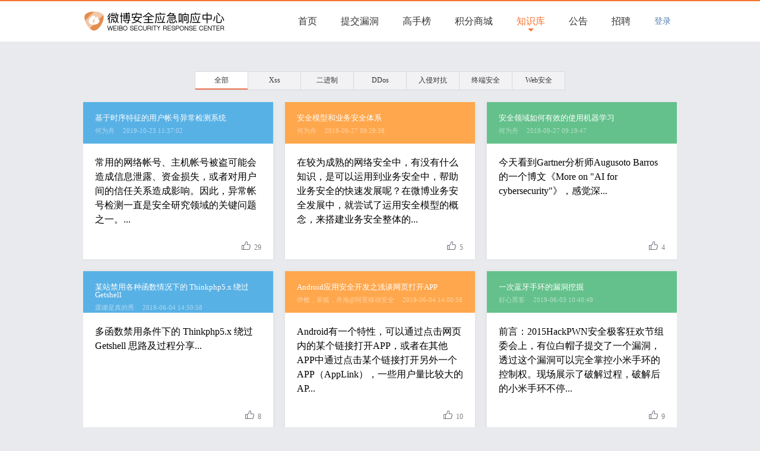

--- FILE ---
content_type: text/html; charset=UTF-8
request_url: https://wsrc.weibo.com/knowledges
body_size: 3789
content:
<!DOCTYPE html>
<html xmlns:wb="https://open.weibo.com/wb">
<head>
    <title>微博安全应急响应中心</title>
    <meta name="viewport" content="width=device-width, initial-scale=1.0, minimum-scale=1.0, maximum-scale=1.0">
    <meta http-equiv="Content-Type" content="text/html; charset=utf-8">
    <meta property="wb:webmaster" content="b3b777cef463725f"/>
    <meta name="description" Content="微博安全应急响应中心
    （Weibo Security Response Center，WSRC）是一个以保障用户体验为宗旨，一直致力于维护微博网络生态的一站式安全平台。">
    <link rel="shortcut icon" href="../../../static/img/icon_01.png">
    <link rel="stylesheet" type="text/css" href="../../../static/css/reset.css">
    <link rel="stylesheet" type="text/css" href="../../../static/css/index.css">
    <link rel="stylesheet" type="text/css" href="../../../static/css/animation.css">

    <script type="text/javascript" src="../../../static/js/jquery.min.js"></script>
    <script type="text/javascript" src="../../../static/js/base.js"></script>

    <!-- alert -->
    <script type="text/javascript" src="../../../static/js/sweetalert.min.js"></script>
    <link rel="stylesheet" type="text/css" href="../../../static/css/sweetalert.css">

</head>
<body>

<!-- 导航 -->
<div class="nav">
    <div class="navInner">

        <a href="/">
            <div class="logo">
            </div>
        </a>


        <div id="login_or_not" class="log ">
                            <div class="logBefore">
                    <a href="javascript:;" style=" text-decoration:none;color: #507daf;"
                       onmouseover="this.style.cssText='color:#ff8140; text-decoration:none;'"
                       onmouseout="this.style.cssText='color: #507daf; text-decoration:none'">
                        <span class="login">登录</span>
                    </a>
                </div>
                <!-- 添加通知弹框 -->
                <div class="add_notification"></div>
            

        </div>

        <div class="navList">
            <ul>
                                    <li>
                        <a href="/">首页</a>
                    </li>
                                    <li>
                        <a href="/leak_module_view">提交漏洞</a>
                    </li>
                                    <li>
                        <a href="/masterlist">高手榜</a>
                    </li>
                                    <li>
                        <a href="/mall">积分商城</a>
                    </li>
                                    <li class="active">
                        <a href="/knowledges">知识库</a>
                    </li>
                                    <li>
                        <a href="/announcement">公告</a>
                    </li>
                                    <li>
                        <a href="/hire">招聘</a>
                    </li>
                            </ul>
        </div>


    </div>
</div>

<script type="text/javascript" src="https://tjs.sjs.sinajs.cn/t5/register/js/page/remote/loginLayer.js"></script><!-- for test -->
<link rel="stylesheet" href="../../../static/css/pagination.css"/>
<!-- 翻页组件 -->
<script type="text/javascript" src="../../../static/js/jquery.pagination.js"></script>

<!-- 知识库 -->
<div class="knowledgePage">
    <div class="knowledgeInnerPage">

        <!-- 导航栏 -->
        <div class="articleNav">
            <ul>
                                    <li class="active"                            onclick="javascript:window.location.href='#'">
                        全部                    </li>
                                    <li                            onclick="javascript:window.location.href='#'">
                        Xss                    </li>
                                    <li                            onclick="javascript:window.location.href='#'">
                        二进制                    </li>
                                    <li                            onclick="javascript:window.location.href='#'">
                        DDos                    </li>
                                    <li                            onclick="javascript:window.location.href='#'">
                        入侵对抗                    </li>
                                    <li                            onclick="javascript:window.location.href='#'">
                        终端安全                    </li>
                                    <li                            onclick="javascript:window.location.href='#'">
                        Web安全                    </li>
                            </ul>
        </div>

        <!-- 文章列表 -->
        <div class="articleWrap"></div>

        <div id="all_num_articles" style="display:none;"></div>
        <!-- 翻页 -->
        <div id="pagination_all_article" class="pagination"></div>

        <!-- 浮层 -->
        <div class="layerBlack"></div>
        <div class="layer_inner">
            <div class="spinner">
                <div class="rect1"></div>
                <div class="rect2"></div>
                <div class="rect3"></div>
                <div class="rect4"></div>
                <div class="rect5"></div>
            </div>
        </div>

    </div>
</div>

<!-- js代码 -->
<script type="text/javascript">
    $(function () {

        var articleList = {

            // 弹层函数
            layer_show: function () {
                var layerBlack = $('.layerBlack');
                var layer = $('.layer_inner');

                setTimeout(function () {
                    layerBlack.fadeOut();
                    layer.fadeOut();
                }, 1000);

            },

            // 去掉弹层的属性
            delete_attr: function () {
                var layerBlack = $('.layerBlack');
                var layer = $('.layer_inner');

                layerBlack.removeAttr("style");
                layer.removeAttr("style");
            },

            // 第一次加载页面
            firstLoad: function () {

                var articleWrap = $('.articleWrap');
                var that = this;

                $.ajax({
                    type: 'POST',
                    datatype: 'json',
                    url: 'get_all_articles_num',
                    success: function (result) {
                        // 设置文章总数
                        $("#all_num_articles").text("");
                        $("#all_num_articles").append(result);

                        that.layer_show();
                        that.pagination_all_article();
                    },
                    error: function () {
                        swal({
                                title: "页面加载失败",
                                type: "error",
                                confirmButtonColor: "#F79709",
                                confirmButtonText: "确定",
                                closeOnConfirm: false
                            },
                            function (isConfirm) {
                                if (isConfirm) {
                                    window.location.reload();
                                }
                            });
                    }
                });
            },
            // 点赞
            like: function () {

                var knowledgePage = $('.knowledgePage');
                var likeIcon = knowledgePage.find('.likeIcon');
                var zanid, sumEle, sum, sumAdd, sumReduce;

                likeIcon.bind('click', function (e) {
                    var that = $(this);
                    var target = e.srcElement ? e.srcElement : e.target;
                    if (target.nodeName.toLowerCase() == 'div') {

                        zanid = $(this).attr('data-id');
                        sumEle = $(this).parent().find('.likeSum');
                        sum = sumEle.html();
                        sumAdd = parseInt(sum) + 1;
                        sumReduce = parseInt(sum) - 1;

                        var oData = {
                            article_id: zanid
                        };

                        if ($(this).hasClass('liked')) {
                            $.ajax({
                                type: "POST",
                                data: oData,
                                datatype: 'json',
                                url: 'article/like',
                                success: function (result) {
                                    if (result.result == 1) {
                                        that.removeClass('liked');
                                        sumEle.html(sumReduce);
                                    } else {
                                        swal({
                                            title: "登陆后才能点赞",
                                            type: "warning",
                                            confirmButtonColor: "#F79709",
                                            confirmButtonText: "确定",
                                            closeOnConfirm: true
                                        });
                                    }
                                },
                                error: function () {
                                    swal({
                                        title: "点赞操作失败",
                                        type: "error",
                                        confirmButtonColor: "#F79709",
                                        confirmButtonText: "确定",
                                        closeOnConfirm: true
                                    });
                                }
                            });

                        } else {
                            $.ajax({
                                type: "POST",
                                data: oData,
                                datatype: 'json',
                                url: 'article/like',//插入
                                success: function (result) {
                                    if (result.result == 1) {
                                        // 点赞
                                        that.addClass('liked');
                                        sumEle.html(sumAdd)
                                    } else {
                                        swal({
                                            title: "登陆后才能点赞",
                                            type: "warning",
                                            confirmButtonColor: "#F79709",
                                            confirmButtonText: "确定",
                                            closeOnConfirm: true
                                        });
                                    }
                                },
                                error: function () {
                                    swal({
                                        title: "点赞操作失败",
                                        type: "error",
                                        confirmButtonColor: "#F79709",
                                        confirmButtonText: "确定",
                                        closeOnConfirm: true
                                    });
                                }
                            });
                        }
                    }
                });
            },
            // tab分类
            tabClick: function () {

                // 一秒后取出浮层
                var layerBlack = $('.layerBlack');
                var layer = $('.layer_inner');

                setTimeout(function () {
                    layerBlack.fadeOut();
                    layer.fadeOut();
                }, 1000);

                var articleNav = $('.articleNav ul li');
                var articleWrap = $('.articleWrap');

                var that = this;

                articleNav.bind('click', function () {

                    var index = $(this).index();
                    $(this).addClass('active').siblings().removeClass('active');

                    // 全部分类
                    if (index == 0) {
                        var liked;

                        $.ajax({
                            type: 'POST',
                            datatype: 'json',
                            url: 'get_all_articles_num',
                            success: function (result) {
                                //设置文章总数
                                $("#all_num_articles").text("");
                                $("#all_num_articles").append(result);


                                that.layer_show();
                                that.pagination_tab_article(index);
                                that.delete_attr();
                            },
                            error: function () {
                                swal({
                                        title: "tab内容获取失败",
                                        type: "error",
                                        confirmButtonColor: "#F79709",
                                        confirmButtonText: "确定",
                                        closeOnConfirm: false
                                    },
                                    function (isConfirm) {
                                        if (isConfirm) {
                                            window.location.reload();
                                        }
                                    });
                            }
                        });
                        return;
                    }

                    $.ajax({
                        type: 'POST',
                        data: {tab_category_num: index},
                        datatype: 'json',
                        url: 'get_tab_articles_num',
                        success: function (result) {
                            // 设置文章总数
                            $("#all_num_articles").text("");
                            $("#all_num_articles").append(result);

                            that.delete_attr();
                            that.layer_show();
                            that.pagination_tab_article(index);
                        },
                        error: function () {
                            swal({
                                    title: "tab内容获取失败",
                                    type: "error",
                                    confirmButtonColor: "#F79709",
                                    confirmButtonText: "确定",
                                    closeOnConfirm: false
                                },
                                function (isConfirm) {
                                    if (isConfirm) {
                                        window.location.reload();
                                    }
                                });
                        }
                    });
                });
            },
            // 翻页函数
            pagination_all_article: function () {

                var that = this;
                var per_num;
                // 获取文章总数
                var temp_num = $("#all_num_articles").text();

                // 获取分页数
                if (temp_num < 9) {
                    per_num = 1;

                } else {
                    per_num = Math.ceil(temp_num / 9);
                }

                $("#pagination_all_article").pagination(temp_num, {
                    num_edge_entries: 2,
                    num_display_entries: 4,
                    callback: ajax_article_list,
                    prev_text: "上一页",
                    next_text: "下一页",
                    item_per_page: per_num
                });

                // 翻页回调函数
                function ajax_article_list(page_index) {
                    var articleWrap = $('.articleWrap');
                    var htmlTxt = '';
                    var liked;

                    $.ajax({
                        type: 'POST',
                        data: {cursor_article: page_index * 9},
                        datatype: 'json',
                        url: 'get_all_articles_content',
                        success: function (result) {
                            for (var i = 0; i < result.length; i++) {

                                htmlTxt += '<div class="articleItem"><div class="articleTop"><p class="articleName"><a href="load_detail_article/' + result[i].id + '">' +
                                    result[i].title + '</a></p><p class="articleInfo"><span class="articleAuthors">' +
                                    result[i].name + '</span><span class="articleTimes">' +
                                    result[i].time + '</span></p></div><div class="articleContent">' +
                                    result[i].abstract + '</div><div class="like"><div class="likeIcon" data-state="' +
                                    result[i].zan_state + '" data-id="' +
                                    result[i].id + '"></div><div class="likeSum">' +
                                    result[i].zan_num + '</div></div></div>';
                            }

                            articleWrap.html("");
                            articleWrap.html(htmlTxt);

                            // 如果已经点赞了，需要加上class
                            liked = $('.likeIcon');

                            for (var j = 0; j < liked.length; j++) {
                                if (liked.eq(j).attr('data-state') == 1) {
                                    liked.eq(j).addClass('liked');
                                }
                            }

                            that.like();
                        },
                        error: function () {
                            swal({
                                    title: "翻页请求失败",
                                    type: "error",
                                    confirmButtonColor: "#F79709",
                                    confirmButtonText: "确定",
                                    closeOnConfirm: false
                                },
                                function (isConfirm) {
                                    if (isConfirm) {
                                        window.location.reload();
                                    }
                                });
                        }
                    });
                }
            },
            // tab翻页请求
            pagination_tab_article: function (index) {

                var that = this;
                var tab_index = index;
                var per_num_tab;

                // 获取文章总数
                var temp_tab_num = $("#all_num_articles").text();

                // 获取分页数
                if (temp_tab_num < 9) {
                    per_num_tab = 1;
                } else {
                    per_num_tab = Math.ceil(temp_tab_num / 9);
                }

                $("#pagination_all_article").pagination(temp_tab_num, {
                    num_edge_entries: 2,
                    num_display_entries: 4,
                    callback: ajax_tab_list,
                    prev_text: "上一页",
                    next_text: "下一页",
                    item_per_page: per_num_tab
                });

                // 翻页回调函数
                function ajax_tab_list(page_index) {
                    var articleWrap = $('.articleWrap');
                    var htmlTxt = '';
                    var liked;
                    if (index == 0) {
                        articleList.firstLoad();
                    } else {

                        articleWrap.html("");
                        $.ajax({
                            type: 'POST',
                            data: {tab_category_num: tab_index, tab_cursor: page_index * 9},
                            datatype: 'json',
                            url: 'view_tab_content',
                            success: function (result) {
                                for (var i = 0; i < result.length; i++) {
                                    htmlTxt += '<div class="articleItem"><div class="articleTop"><p class="articleName"><a href="load_detail_article/' + result[i].id + '">' +
                                        result[i].title + '</a></p><p class="articleInfo"><span class="articleAuthors">' +
                                        result[i].name + '</span><span class="articleTimes">' +
                                        result[i].time + '</span></p></div><div class="articleContent">' +
                                        result[i].abstract + '</div><div class="like"><div class="likeIcon" data-state="' +
                                        result[i].zan_state + '" data-id="' +
                                        result[i].id + '"></div><div class="likeSum">' +
                                        result[i].zan_num + '</div></div></div>';
                                }
                                articleWrap.html(htmlTxt);

                                // 如果已经点赞了，需要加上class
                                liked = $('.likeIcon');

                                for (var j = 0; j < liked.length; j++) {
                                    if (liked.eq(j).attr('data-state') == 1) {
                                        liked.eq(j).addClass('liked');
                                    }
                                }
                                that.like();
                            },
                            error: function () {
                                swal({
                                        title: "翻页请求失败",
                                        type: "error",
                                        confirmButtonColor: "#F79709",
                                        confirmButtonText: "确定",
                                        closeOnConfirm: false
                                    },
                                    function (isConfirm) {
                                        if (isConfirm) {
                                            window.location.reload();
                                        }
                                    });
                            }
                        });
                    }
                }
            },
            initArticle: function () {
                this.firstLoad();
                this.tabClick();
            }
        };
        articleList.initArticle();
    });
</script>

<script type="text/javascript">var cnzz_protocol = (("https:" == document.location.protocol) ? " https://" : " http://");document.write(unescape("%3Cspan id='cnzz_stat_icon_1259946214'%3E%3C/span%3E%3Cscript src='" + cnzz_protocol + "s95.cnzz.com/z_stat.php%3Fid%3D1259946214' type='text/javascript'%3E%3C/script%3E"));</script>

</body>

</html>

--- FILE ---
content_type: text/css
request_url: https://wsrc.weibo.com/static/css/index.css
body_size: 9932
content:
@charset "utf-8";
/*UDC 2015-11-24 zhangbing*/
/*nav*/
html {
    font-family: "Microsoft YaHei"
}

body {
    background: #e9eaed;
    margin: 0;
}

.clearfix:after {
    content: " ";
    display: block;
    clear: both;
    height: 0;
}

.clearfix {
    zoom: 1;
}

.nav {
    height: 68px;
    background: #fff;
    border-top: 2px solid #f7732e;
    min-width: 1100px;
}

.nav .navInner {
    width: 1000px;
    margin: 0 auto;
    background: #fff;
    position: relative;
}

.nav .logo {
    position: relative;
    overflow: hidden;
    width: 238px;
    height: 45px;
    background: url(../img/logo.png);
    float: left;
    margin-top: 11px;
    background-size: 100%;
    transition-duration:.5s;
    -webkit-animation-duration: .5s;
    -moz-transition-duration:.5s;
    -o-transition-duration:.5s;
}

@media screen and (min-width: 900px) {
    .logo::before {
        content: "";
        position: absolute;
        left: -665px;
        top: -460px;
        width: 220px;
        height: 15px;
        background-color: rgba(255, 255, 255, .5);
        -webkit-transform: rotate(-45deg);
        -moz-transform: rotate(-45deg);
        -ms-transform: rotate(-45deg);
        -o-transform: rotate(-45deg);
        transform: rotate(-45deg);
        -webkit-animation: searchLights 1.5s ease-in 1s infinite;
        -moz-animation: searchLights 1.5s ease-in 1s infinite;
        -o-animation: searchLights 1.5s ease-in 1s infinite;
        animation: searchLights 1.5s ease-in 1s infinite;
    }
}

@-webkit-keyframes searchLights {
    0% {
        left: -150px;
        top: 0;
    }
    to {
        left: 120px;
        top: 100px;
    }
}

@-o-keyframes searchLights {
    0% {
        left: -150px;
        top: 0;
    }
    to {
        left: 120px;
        top: 100px;
    }
}

@-moz-keyframes searchLights {
    0% {
        left: -150px;
        top: 0;
    }
    to {
        left: 120px;
        top: 100px;
    }
}

@keyframes searchLights {
    0% {
        left: -150px;
        top: 0;
    }
    to {
        left: 120px;
        top: 100px;
    }
}

.nav .navList {
    float: right;
    margin-top: 26px;
}

.nav .navList ul {
    color: #000;
}

.nav .navList ul li {
    margin-right: 40px;
    float: left;
    position: relative;
}

.nav .navList ul li a {
    text-decoration: none;
    color: #333;
    font-size: 16px;
}

.nav .navList ul li a:hover {
    color: #f7671d;
}

.nav .log {
    float: right;
    margin-top: 27px;
    margin-right: 10px;
}

.nav .log .logBefore {
    color: #507daf;
    font-size: 14px;
    position: relative;
}

.nav .log .logBefore span:nth-child(2) {
    margin-left: 8px;
}

.nav .logAfter {
}

.nav .logAfter img {
    width: 30px;
    height: 30px;
    border-radius: 50%;
}

.nav .userNav {
    position: absolute;
    left: 0;
    top: 20px;
    z-index: 997;
    display: none
}

.nav .controlDis {
    display: block
}

.nav .userNav {
    border: 1px solid #ccc;
    border-radius: 2px;
    background: #fff;
    padding: 2px;
}

.nav .userNav li {
}

.nav .userNav li a {
    color: #333;
    font-size: 12px;
    text-align: center;
    text-decoration: none;
    height: 30px;
    line-height: 30px;
    display: inline-block;
    width: 76px;
}

.nav .userNav li a:hover {
    color: #f7732e;
    background: #f2f2f5;
}

.nav .profileImg {
    float: left;
    border: 3px solid #f2f2f2;
    border-radius: 50%;
    width: 30px;
    height: 30px;
    position: relative;
    top: -10px;
}

.nav .userName {
    float: left;
    color: #333;
    font-size: 14px;
    margin-left: 2px;
    position: relative;
}

.nav .userName:after {
    content: '';
    display: block;
    width: 0;
    height: 0;
    position: absolute;
    border: 4px solid transparent;
    border-top: 4px solid #808080;
    top: 6px;
    right: -10px;
}

.nav .userName span {
    max-width: 100px;
    height: 14px;
    overflow: hidden;
    display: inline-block;
    text-overflow: ellipsis;
    white-space: nowrap;
}

.dealTriangle:after {
    -webkit-animation: arrow 0.5s 0s 1 both;
    animation: arrow 0.5s 0s 1 both;
}

.dealTriangleBack:after {
    -webkit-animation: arrowBack 0.5s 0s 1 both;
    animation: arrowBack 0.5s 0s 1 both;
}

.nav .active {
    color: #f7732e;
}

.nav .active a {
    color: #f7732e !important;
}

.nav .active:after {
    display: block;
    content: '';
    width: 0;
    height: 0;
    border-top: 5px solid #f7732e;
    border-left: 5px solid transparent;
    border-right: 5px solid transparent;
    position: absolute;
    top: 20px;
    left: 50%;
    -webkit-transform: translate(-50%);
}

.nav .logBefore:after {
    display: block;
    width: 2px;
    height: 14px;
    position: absolute;
    top: 0;
    left: 48%;
}

.ner_tip {
    position: absolute;
    padding: 10px;
    font-size: 12px;
    background: #fff9e0;
    border-radius: 3px;
    right: 0px;
    top: 68px;
    z-index: 999
}

.ner_tip .ticon {
    display: inline-block;
    background: url(../img/icon.png) no-repeat;
    width: 15px;
    height: 15px;
    vertical-align: middle;
}

.ner_tip .ico_mail {
    background-position: -146px -650px;
}

.ner_tip .ico_clos {
    background-position: -188px -650px;
    margin-left: 10px;
}

.nav{height:68px;background:#fff;border-top:2px solid #f7732e;min-width: 1100px;}
.nav .navInner{width:1000px;margin:0 auto;background:#fff;position: relative;}
/*.nav .logo{width:238px;height:45px;background:url(../img/icon.png) no-repeat 0 0;float:left;margin-top:11px;}*/
.nav .logo {
    position: relative;
    overflow: hidden;
    width: 238px;
    height: 45px;
    background: url(../img/logo.png);
    float: left;
    margin-top: 11px;
    background-size: 100%;
    transition-duration:.5s;
    -webkit-animation-duration: .5s;
    -moz-transition-duration:.5s;
    -o-transition-duration:.5s;
}

@media screen and (min-width: 900px) {
    .logo::before {
        content: "";
        position: absolute;
        left: -665px;
        top: -460px;
        width: 220px;
        height: 15px;
        background-color: rgba(255, 255, 255, .5);
        -webkit-transform: rotate(-45deg);
        -moz-transform: rotate(-45deg);
        -ms-transform: rotate(-45deg);
        -o-transform: rotate(-45deg);
        transform: rotate(-45deg);
        -webkit-animation: searchLights 1.5s ease-in 1s infinite;
        -moz-animation: searchLights 1.5s ease-in 1s infinite;
        -o-animation: searchLights 1.5s ease-in 1s infinite;
        animation: searchLights 1.5s ease-in 1s infinite;
    }
}

@-webkit-keyframes searchLights {
    0% {
        left: -150px;
        top: 0;
    }
    to {
        left: 120px;
        top: 100px;
    }
}

@-o-keyframes searchLights {
    0% {
        left: -150px;
        top: 0;
    }
    to {
        left: 120px;
        top: 100px;
    }
}

@-moz-keyframes searchLights {
    0% {
        left: -150px;
        top: 0;
    }
    to {
        left: 120px;
        top: 100px;
    }
}

@keyframes searchLights {
    0% {
        left: -150px;
        top: 0;
    }
    to {
        left: 120px;
        top: 100px;
    }
}

.ner_tip .ico_clos:hover {
    cursor: pointer;
}

.ner_tip .tixt {
    color: #f7732e;
}

.ner_tip .tixt a {
    color: #f7732e;
    text-decoration: none;
}

.flash {
    width: 100%;
    height: 440px;
    overflow: hidden;
    text-align: center;
    position: relative;
    min-width: 1100px;
}

.flash .flashList {
    background: #33456a;
    height: 440px;
    overflow: hidden;
    text-align: center;
}

.flash .flashList img {
    display: block;
    height: 440px;
    margin: 0 auto;
    width: 100%
}

.flash .flashList img:nth-child(1) {
    background: url(../img/pic1.jpg) no-repeat center 0;
}

.flash .flashList img:nth-child(2) {
    background: url(../img/pic2.png) no-repeat center 0;
}

.flash .flashList img:nth-child(3) {
    background: url(../img/pic3.png) no-repeat center 0;
}

.flash .arrow {
    width: 1000px;
    margin: 0 auto;
    position: relative;
    top: -256px;
}

.flash .arrow .prev {
    width: 50px;
    height: 49px;
    background: url(../img/icon.png) no-repeat 0 -55px;
    float: left;
}

.flash .arrow .next {
    width: 50px;
    height: 49px;
    background: url(../img/icon.png) no-repeat -62px -55px;
    float: right
}

.flash .arrow .prev:hover, .flash .arrow .next:hover {
    cursor: pointer;
}

.flash .control {
    position: absolute;
    left: 50%;
    -webkit-transform: translate(-50%);
    bottom: 20px;
    z-index: 999
}

.flash .control ul {
    list-style: none;
}

.flash .control ul li {
    width: 10px;
    height: 10px;
    background: #78849d;
    border-radius: 50%;
    float: left;
    margin-right: 17px;
}

.flash .control ul li:last-child {
    margin-right: 0
}

.flash .control ul li.active {
    background: #fa7d3c;
}

.flash .subError {
    width: 170px;
    height: 45px;
    background: #fa9a52;
    background: -webkit-linear-gradient(top, #fa7d3c 0%, #f55f10 100%);;
    position: absolute;
    left: 50%;
    top: 344px;
    -webkit-transform: translateX(-50%);
    border-radius: 4px;
    color: #fff;
    font-size: 20px;
    text-align: center;
    line-height: 45px;
    font-weight: normal;
    text-shadow: 2px 1px #666;
    box-shadow: 2px 2px 3px #666
}

.flash .subError:hover {
    cursor: pointer;
}

/*高手榜*/
.topUser {
    width: 100%;
    height: 560px;
    background: #e9eaed;
}

.topUser .title {
    width: 335px;
    height: 54px;
    background: #e9eaed url(../img/icon.png) no-repeat 0 -115px;
    margin: 0 auto 0;
    position: relative;
    top: 50px;
    z-index: 999
}

.topUser .topUserInner {
    width: 1000px;
    height: 560px;
    margin: 0 auto;
}

.topUser .line {
    width: 1000px;
    height: 1px;
    background: #c9cdd6;
    position: relative;
    top: 24px;
}

.topUser .userInner {
    position: relative;
    top: 80px;
}

.topUser .userItem {
    width: 300px;
    height: 350px;
    border-radius: 4px;
    box-shadow: 0 0 6px #dbdcdf;
    background: #fff url(../img/topbg.jpg) no-repeat 0 bottom;
    position: relative;
    float: left;
    margin-right: 50px;
}

.topUser .userItem:nth-child(3) {
    margin-right: 0
}

.topUser .userItem:nth-child(1):after {
    content: '';
    display: block;
    position: absolute;
    top: 0;
    left: 0;
    background: url(../img/icon.png) no-repeat 0 -179px;
    width: 300px;
    height: 90px;
}

.topUser .userItem:nth-child(2):after {
    content: '';
    display: block;
    position: absolute;
    top: 0;
    left: 0;
    background: url(../img/icon.png) no-repeat 0 -279px;
    width: 300px;
    height: 90px;
}

.topUser .userItem:nth-child(3):after {
    content: '';
    display: block;
    position: absolute;
    top: 0;
    left: 0;
    background: url(../img/icon.png) no-repeat 0 -379px;
    width: 300px;
    height: 90px;
}

.topUser .userImg {
    width: 150px;
    height: 150px;
    border-radius: 50%;
    background: #fff;
    border: 6px solid #e9eaed;
    position: relative;
    left: 67px;
    top: 110px;
}

.topUser .userImg img {
    border-radius: 50%;
    width: 100%;
    height: 100%;
}

.topUser .userItem p {
    color: #333;
    text-align: center;
    position: relative;
    top: 130px;
}

/*积分商城*/
.mall {
    width: 100%;
    height: 476px;
    background: #49597a;
    min-width: 1100px;
}

.mall .mallInner {
    width: 1000px;
    height: 476px;
    margin: 0 auto;
    min-width: 1000px;
}

.mall .title {
    width: 1000px;
    height: 100px;
    border-bottom: 1px solid #697691;
}

.mall .slogan {
    width: 160px;
    height: 40px;
    background: url(../img/icon.png) no-repeat 0 -479px;
    float: left;
    margin-top: 45px;
}

.mall .more {
    float: right;
    margin-top: 68px;
}

.mall .more a {
    color: #fff;
    text-decoration: none;
    font-size: 14px;
}

.mall .bestMall {
    width: 250px;
    float: left;
    margin: 20px 30px 0 0;
    position: relative;
}

.mall .bestMall img {
    width: 250px;
    height: 200px;
}

.mall .bestMall .info {
    width: 100%;
    margin-top: 20px;
}

.mall .name {
    color: #fff;
    font-size: 14px;
}

.mall .fraction {
    color: #8f97a9;
    font-size: 14px;
    margin-top: 10px;
}

.mall .left {
    width: 150px;
    float: left;
}

.mall .right {
    float: right;
}

.mall .subBtn {
    width: 90px;
    height: 34px;
    background: #f99651;
    background: -webkit-linear-gradient(top, #fa7d3c 0%, #f55f10 100%);;
    border-radius: 3px;
    box-shadow: 0 0 4px #666;
    text-align: center;
    line-height: 34px;
    color: #fff;
    text-shadow: 0 0 2px #999;
    display: block;
    text-decoration: none
}

.mall .subBtn.active, .mall .subBtn.active:hover {
    cursor: not-allowed;
    border: 1px solid #ccc;
    width: 90px;
    height: 34px;
    background: #d8d9db;
    border-radius: 3px;
    box-shadow: 0 0 4px #666;
    text-align: center;
    line-height: 34px;
    color: #fff;
    text-shadow: 0 0 2px #999;
    display: block;
    text-decoration: none
}

.mall .otherMall {
    float: right;
    width: 690px;
    margin-top: 20px;
}

.mall .mallItem {
    width: 312px;
    height: 120px;
    float: left;
    margin: 0 45px 15px 0;
}

.mall .mallItem:nth-child(even) {
    margin-right: 0;
}

.mall .mallItem img {
    float: left;
    height: 120px;
    width: 150px;
}

.mall .mallItem .info {
    float: left;
    color: #fff;
    font-size: 14px;
    margin-left: 15px;
}

.mall .mallItem .info p {
    margin-bottom: 10px;
    width: 136px;
    height: 14px;
    overflow: hidden;
    text-overflow: ellipsis;
    white-space: nowrap;
}

.mall .mallItem .info span {
    display: block;
    margin-bottom: 10px;
    color: #8f97a9;
}

.mall .mallItem .info .subBtn {
    margin-top: 24px;
}

.mall .bestMall:after {
    width: 1px;
    height: 255px;
    background: #6d7a95;
    content: '';
    display: block;
    position: absolute;
    left: 280px;
    top: 0;
}

.mall .subBtn:hover, .subError:hover {
    background: #f7671d;
}

.backTop {
    width: 40px;
    height: 40px;
    background: #9497a2 url(../img/icon.png) no-repeat -82px -800px;
    position: fixed;
    color: blue;
    right: 50px;
    bottom: 50px;
    display: none;
    opacity: 0.7
}

.backTop:hover {
    background: #696e78 url(../img/icon.png) no-repeat -82px -800px;
    cursor: pointer;
    opacity: 1
}

/*知识库*/
.knowledge {
    width: 100%;
    height: 486px;
    background: #e9eaed;
    min-width: 1100px;
}

.knowledge .knowledgeInner {
    width: 1000px;
    height: 486px;
    margin: 0 auto;
    min-width: 1000px;
}

.knowledge .title {
    width: 1000px;
    height: 100px;
    border-bottom: 1px solid #c9cdd6;
}

.knowledge .slogan {
    width: 160px;
    height: 40px;
    background: url(../img/icon.png) no-repeat 0 -529px;
    float: left;
    margin-top: 45px;
}

.knowledge .more {
    float: right;
    margin-top: 68px;
}

.knowledge .more a {
    color: #49597a;
    text-decoration: none;
    font-size: 14px;
}

.knowledge .articleWrap {
    width: 1000px;
    margin-top: 20px;
}

.knowledge .articleItem {
    width: 320px;
    height: 265px;
    background: #fff;
    float: left;
    margin-right: 20px;
    box-shadow: 0 0 6px #dbdcdf;
}

.knowledge .articleItem:nth-child(2) .articleTop {
    background: #58b1e5;
}

.knowledge .articleItem:nth-child(3) {
    margin-right: 0
}

.knowledge .articleItem:nth-child(3) .articleTop {
    background: #65c18c;
}

.knowledge .articleTop {
    width: 280px;
    height: 30px;
    background: #ffa74c;
    padding: 20px;
}

.knowledge .articleName {
    color: #fff;
    font-size: 13px;
    margin-bottom: 10px;
}

.knowledge .articleInfo {
    color: #fff;
    font-size: 11px;
    width: 350px;
}

.knowledge .articleAuthor {
}

.knowledge .articleTime {
    margin-left: 14px;
}

.knowledge .articleContent {
    padding: 20px 20px 0 20px;
    line-height: 24px;
    width: 280px;
    height: 124px;
    overflow: hidden;
}

.knowledge .likeIcon {
    width: 15px;
    height: 15px;
    background: url(../img/icon.png) no-repeat -2px -625px;
    display: inline-block;
}

.knowledge .likeSum {
    display: inline-block;
    font-size: 12px;
    color: #808080;
}

.knowledge .like {
    float: right;
    margin: 20px 20px 0 0;
}

.knowledge .liked {
    background: url(../img/icon.png) no-repeat -43px -625px;
}

/*寻人启事*/
.recruit {
    width: 100%;
    height: 510px;
    background: #49597a;
    min-width: 1100px;
}

.recruit .recruitInner {
    width: 1000px;
    height: 510px;
    margin: 0 auto;
    min-width: 1000px;
}

.recruit .title {
    width: 1000px;
    height: 100px;
    border-bottom: 1px solid #697691;
}

.recruit .slogan {
    width: 160px;
    height: 40px;
    background: url(../img/icon.png) no-repeat 0 -578px;
    float: left;
    margin-top: 45px;
}

.recruit .more {
    float: right;
    margin-top: 68px;
}

.recruit .more a {
    color: #fff;
    text-decoration: none;
    font-size: 14px;
}

.recruit .recruitInner p {
    color: #fff;
    font-size: 14px;
}

.recruit .recruitInner p:nth-child(2) {
    margin: 30px 0 25px;
}

.recruit .recruitInner p:nth-child(3) {
    margin-bottom: 25px;
}

.recruit .recruitInner p:nth-child(4) {
    margin-bottom: 25px;
}

.recruit .recruitInner p:nth-child(5) {
    margin-bottom: 25px;
}

.recruit .recruitInner p:nth-child(6) {
    margin-bottom: 25px;
}

.recruit .recruitInner p:nth-child(7) {
    margin-top: 40px;
    font-size: 16px;
}

.recruit .joinUs {
    width: 170px;
    height: 45px;
    border-radius: 4px;
    background: #f99852;
    background: -webkit-linear-gradient(top, #fa7d3c 0%, #f55f10 100%);
    background: linear-gradient(top bottom, #fa7d3c 0%, #f55f10 100%);
    color: #fff;
    text-align: center;
    line-height: 45px;
    font-size: 24px;
    display: block;
    text-decoration: none;
    margin: 0 auto;
    text-shadow: 1px 1px 2px #999;
    float: right;
}

.recruit .joinUs:hover {
    background: #f7671d
}

.inner-box1 {
    padding: -10px;
    width: 46%;
    height: 280px;
    border: #697691 solid;
    color: #FFFFFF;
    float: left;
    padding-left: 10px;
    padding-right: 10px;
    padding-top: 10px;
    padding-bottom: 10px;
}

.inner-box2 {
    padding: -10px;
    width: 46%;
    height: 280px;
    border: #697691 solid;
    color: #FFFFFF;
    float: right;
    padding-left: 10px;
    padding-right: 10px;
    padding-top: 10px;
    padding-bottom: 10px;
}

.inner-box1-img-parent {
    height: 100%;
    width: 150px;
    float: left;
}

.inner-box2-img-parent {
    height: 100%;
    width: 200px;
    float: left;
}

.inner-box1-img {
    margin-left: -10px;
    width: 100%;

}

.inner-box2-img {
    margin-left: -10px;
    width: 100%;
}

.inner-box1-span {
    text-indent: 0em;
    z-index: 1;
}

.inner-box1-span-long {
    color: #fff;
    font-weight: bold;
    text-indent: -11em;
}

.maininner {
    width: 1000px;
    height: 300px;
    margin-top: 20px;
}

.knowledgePage {
    width: 100%;
    background: #e9eaed;
    margin-top: 20px;
}

.knowledgePage .knowledgeInnerPage {
    width: 1000px;
    margin: 0 auto;
    min-width: 1000px;
}

.knowledgePage .title {
    width: 1000px;
    height: 100px;
    border-bottom: 1px solid #c9cdd6;
}

.knowledgePage .slogan {
    width: 160px;
    height: 40px;
    background: url(../img/icon.png) no-repeat 0 -529px;
    float: left;
    margin-top: 45px;
}

.knowledgePage .more {
    float: right;
    margin-top: 68px;
}

.knowledgePage .more a {
    color: #49597a;
    text-decoration: none;
    font-size: 14px;
}

.knowledgePage .articleWrap {
    width: 1000px;
    margin-top: 20px;
    overflow: hidden;
}

.knowledgePage .articleItem {
    width: 320px;
    height: 265px;
    background: #fff;
    float: left;
    margin-right: 20px;
    box-shadow: 0 0 6px #dbdcdf;
    margin-bottom: 20px;
}

.knowledgePage .articleItem:nth-child(3n+1) .articleTop {
    background: #58b1e5;
}

.knowledgePage .articleItem:nth-child(3n+3) {
    margin-right: 0
}

.knowledgePage .articleItem:nth-child(3n+3) .articleTop {
    background: #65c18c;
}

.knowledgePage .articleTop {
    width: 280px;
    height: 30px;
    background: #ffa74c;
    padding: 20px;
}

.knowledgePage .articleName {
    color: #fff;
    font-size: 13px;
    margin-bottom: 10px;
}

.knowledgePage .articleName a {
    text-align: left;
    text-decoration: none;
    color: #fff;
}

.knowledgePage .articleInfo {
    color: rgba(255, 255, 255, 0.5);
    font-size: 11px;
    width: 350px;
}

.knowledgePage .articleAuthors {
}

.knowledgePage .articleTimes {
    margin-left: 14px;
}

.knowledgePage .articleContent {
    padding: 20px 20px 0 20px;
    line-height: 24px;
    width: 280px;
    height: 124px;
    overflow: hidden;
}

.knowledgePage .articleContent img {
    width: 100%;
}

.knowledgePage .likeIcon {
    width: 15px;
    height: 15px;
    background: url(../img/icon.png) no-repeat -2px -625px;
    display: inline-block;
    margin-right: 6px;
}

.knowledgePage .likeSum {
    display: inline-block;
    font-size: 12px;
    color: #808080;
}

.knowledgePage .like {
    float: right;
    margin: 20px 20px 0 0;
}

.knowledgePage .liked {
    background: url(../img/icon.png) no-repeat -43px -625px;
}

.knowledgePage .articleNav {
    margin: 0 auto 20px;
    overflow: hidden;
    height: 32px;
    width: 624px;
    padding-top: 30px;
}

.knowledgePage .articleNav ul {
    border-top: 1px solid #d9d9d9;
    border-bottom: 1px solid #d9d9d9;
    overflow: hidden;
    height: 30px;
}

.knowledgePage .articleNav ul li {
    width: 88px;
    height: 30px;
    background: #f2f2f5;
    float: left;
    border-left: 1px solid #d9d9d9;
    color: #333;
    font-size: 12px;
    text-align: center;
    line-height: 28px;
}

.knowledgePage .articleNav ul li:hover {
    cursor: pointer;
    color: #f7732e;
}

.knowledgePage .articleNav ul li.active {
    background: #fff;
    border-bottom: 2px solid #eb7350;
    position: relative;
}

.knowledgePage .articleNav ul li.active:before {
    background: #eb7350;
    width: 100%;
    height: 2px;
    content: '';
    display: block;
    position: absolute;
    left: 0;
    bottom: 0
}

.knowledgePage .articleNav ul li:last-child {
    border-right: 1px solid #d9d9d9;
}

/*文章详情页*/
.knowledgePage .articleDetail {
    width: 800px;
    border: 1px solid #d8d9db;
    background: #fff;
    padding: 50px 100px 100px;
    min-width: 800px;
    margin-bottom: 30px;
}

.knowledgePage .articleN {
    color: #000;
    font-size: 30px;
    text-align: left;
    margin-bottom: 18px;
}

.knowledgePage .articleI {
    border-bottom: 1px solid #e9eaed;
    padding-bottom: 28px;
}

.knowledgePage .articleI img {
    width: 30px;
    height: 30px;
    border-radius: 50%;
    position: relative;
    top: 6px
}

.knowledgePage .articleAuthor {
    color: #333;
    font-size: 14px;
    margin: 0 20px 0 10px;
}

.knowledgePage .articleTime {
    color: #808080;
    font-size: 14px;
    margin-right: 20px;
}

.knowledgePage .articleLike {
    color: #808080;
    font-size: 14px;
    padding-left: 20px;
    background: url(../img/icon.png) no-repeat -2px -625px;
}

.knowledgeInnerPage {
    padding-bottom: 100px;
    height: 1000px;
    position: relative;
}

.knowledgePage .articleTxt {
    color: #333;
    font-size: 16px;
    width: 100%;
    overflow: auto
}

.knowledgePage .articleTxt img {
    max-width: 100%;
    height: auto;
}

.knowledgePage .articleTxt p {
    margin-top: 30px;
    line-height: 26px;
}

.knowledgePage .likeBtn {
    width: 62px;
    height: 62px;
    background: url(../img/icon.png) no-repeat 0 -738px;
    margin: 46px auto 32px;
}

.knowledgePage .likeBtn:hover {
    cursor: pointer;
}

.knowledgePage .likeDetail {
    color: #808080;
    text-align: center;
    font-size: 14px;
    background: #fff;
    height: 18px;
}

.knowledgePage .likeDetail p {
    display: inline-block;
    position: relative;
    z-index: 1;
    background: #fff;
    padding: 0 15px;
}

.knowledgePage .line {
    width: 800px;
    height: 1px;
    background: #d9d9d9;
    position: relative;
    top: -10px;
    z-index: 0
}

.knowledgePage .messageBoard {
    margin-top: 30px;
    border: 1px solid #d8d9db;
}

.knowledgePage .msgTitle {
    width: 100%;
    height: 40px;
    background: #f4f5f6;
    text-align: left;
    font-size: 14px;
    color: #333;
    line-height: 40px;
    text-indent: 30px;
    border-bottom: 1px solid #e9eaed;
}

.knowledgePage .msgContent {
    background: #fff;
}

.knowledgePage .msgItem {
    overflow: hidden;
    padding: 30px 0 15px;
    border-bottom: 1px solid #e9eaed;
    margin: 0 30px;
}

.knowledgePage .msgItem img {
    width: 50px;
    height: 50px;
    border-radius: 50%;
    float: left;
}

.knowledgePage .msgItem .msgCenter {
    width: 880px;
    float: right;
    font-size: 14px;
    line-height: 24px;
}

.knowledgePage .msgItem .msgCenter span {
    color: #f7732e;
    font-size: 14px;
}

.knowledgePage .msgOther {
    margin-top: 10px;
}

.knowledgePage .msgTime {
    float: left;
}

.knowledgePage .msgRepost {
    float: right;
    color: #507daf;
}

.knowledgePage .sendMessage {
    background: #fff;
    padding: 20px 0 30px 30px;
    overflow: hidden;
}

.knowledgePage .sendMessage textarea {
    width: 932px;
    height: 80px;
    margin: 0 auto;
    resize: none;
    border-color: #cccccc;
    color: #808080;
    font-size: 12px;
    outline: none;
    box-shadow: 0px 0px 3px 0px rgba(0, 0, 0, 0.15) inset;
}

.knowledgePage .sendBtn {
    width: 100px;
    height: 30px;
    background: #ff8140;
    color: #fff;
    text-align: center;
    line-height: 30px;
    border-radius: 2px;
    font-size: 14px;
    margin-top: 10px;
    float: right;
    margin-right: 30px
}

.knowledgePage .sendBtn:hover {
    cursor: pointer;
}

/*招聘页*/
.hire {
    width: 940px;
    background: #fff;
    border: 1px solid #d8d9db;
    border-radius: 2px;
    padding: 30px;
    margin: 20px auto;
    min-width: 940px;
}

.hirePosition {
    width: 940px;
    overflow: hidden;
}

.hirePosition ul {
    padding-bottom: 15px;
    border-bottom: 1px solid #dbdee4;
    overflow: hidden;
}

.hirePosition ul li {
    width: 313px;
    float: left;
    color: #507daf;
    font-size: 14px;
    margin-bottom: 15px;
}

.hirePosition ul li:hover {
    cursor: pointer;
}

.hireDetail h2 {
    margin: 25px 0 35px;
}

.hireDescribe, .hireRequire {
    margin-bottom: 35px;
    line-height: 24px;
    color: #333;
    font-size: 14px;
}

.hireDescribe strong, .hireRequire strong {
    font-size: 14px;
    color: #333;
    margin-bottom: 10px;
    display: inline-block;
}

/*高手榜页面*/
.masterList {
    width: 1000px;
    margin: 0 auto;
    min-width: 1000px;
}

.masterList .masterNav {
    margin: 20px 0 10px;
    overflow: hidden;
}

.masterList .masterNavL {
    width: 546px;
    height: 32px;
    float: left;
}

.masterList .masterNavL ul {
    border-top: 1px solid #d9d9d9;
    border-bottom: 1px solid #d9d9d9;
    overflow: hidden;
    height: 30px;
}

.masterList .masterNavL ul li {
    float: left;
    width: 108px;
    height: 30px;
    text-align: center;
    line-height: 28px;
    color: #333;
    font-size: 12px;
    background: #f2f2f5;
    border-left: 1px solid #d9d9d9;
}

.masterList .masterNavL ul li.active {
    background: #fff;
    border-bottom: 2px solid #eb7350;
    position: relative;
}

.masterList .masterNavL ul li.active:before {
    background: #eb7350;
    width: 100%;
    height: 2px;
    content: '';
    display: block;
    position: absolute;
    left: 0;
    bottom: 0
}

.masterList .masterNavL ul li:hover {
    cursor: pointer;
    color: #f7732e;
}

.masterList .masterNavL ul li:last-child {
    border-right: 1px solid #d9d9d9;
}

.masterList .masterNavR {
    float: right
}

.masterList .masterNavR select {
    width: 68px;
    height: 30px;
    border-radius: 2px;
    box-shadow: 0px 0px 3px 0px rgba(0, 0, 0, 0.15) inset;
}

.masterList .rankName {
    border: 1px solid #d8d9db;
    border-radius: 2px;
}

.masterList .rankTitle {
    width: 100%;
    height: 40px;
    background: #f4f5f6;
}

.masterList .rankTitle > div {
    text-align: center;
    line-height: 40px;
    height: 40px;
    float: left;
    color: #666;
    font-size: 12px;
}

.masterList .rankTitle > div:nth-child(1) {
    width: 15%;
}

.masterList .rankTitle > div:nth-child(2) {
    width: 30%;
}

.masterList .rankTitle > div:nth-child(3) {
    width: 25%;
}

.masterList .rankTitle > div:nth-child(4) {
    width: 15%;
}

.masterList .rankTitle > div:nth-child(5) {
    width: 15%;
}

.masterList .rankContent {
    padding-bottom: 130px;
    background: #fff;
}

.masterList .rankContent .rankCItem:nth-child(1) .rankCTop, .masterList .rankContent .rankCItem:nth-child(2) .rankCTop, .masterList .rankContent .rankCItem:nth-child(3) .rankCTop {
    color: #fff;
}

.masterList .rankContent .rankCItem:nth-child(1) .rankCTop:before {
    width: 23px;
    height: 28px;
    background: url(../img/icon.png) no-repeat 0 -699px;
    content: '';
    display: block;
    position: absolute;
    top: 24px;
    left: 64px;
}

.masterList .rankContent .rankCItem:nth-child(2) .rankCTop:before {
    width: 23px;
    height: 28px;
    background: url(../img/icon.png) no-repeat -43px -699px;
    content: '';
    display: block;
    position: absolute;
    top: 24px;
    left: 64px;
}

.masterList .rankContent .rankCItem:nth-child(3) .rankCTop:before {
    width: 23px;
    height: 28px;
    background: url(../img/icon.png) no-repeat -85px -699px;
    content: '';
    display: block;
    position: absolute;
    top: 24px;
    left: 64px;
}

.masterList .rankPage {
    padding-bottom: 130px;
    background: #fff;
}

.masterList .rankCItem {
    height: 80px;
    background: #fff;
    width: 100%;
    position: relative;
}

.masterList .rankCItem > div {
    float: left;
    line-height: 80px;
    color: #333;
    font-size: 14px;
    text-align: center;
    height: 80px
}

.masterList .rankCItem:before {
    position: absolute;
    left: 20px;
    bottom: 0;
    width: 960px;
    height: 1px;
    background: #e9eaed;
    content: '';
    display: block;
}

.masterList .rankCTop {
    width: 15%;
    position: relative;
}

.masterList .rangCInfo {
    width: 30%;
    text-align: left !important;
    text-indent: 42px;
}

.masterList .rangCInfo img {
    width: 50px;
    height: 50px;
    border-radius: 50%;
    position: relative;
    top: 16px;
    margin-right: 12px;
}

.masterList .rankCTeam {
    width: 15%;
}

.masterList .rankCTitle {
    width: 25%;
}

.masterList .rankCScore {
    width: 15%;
}

/*个人主页*/
.profile {
    width: 1000px;
    margin: 20px auto 0;
    min-width: 1000px;
}

.profile .proInformation {
    padding: 30px;
    background: #fff;
    position: relative;
    border-radius: 2px;
    border: 1px solid #d8d9db;
}

.profile .proMain {
    padding: 15px;
    background: #fff;
}

.profile .proMain h2 {
    border-bottom: 1px solid #e9eaed;
    line-height: 30px;
    margin-bottom: 20px;
}

.hack_tb {
    font-size: 12px;
    border: solid #dfdfdf;
    border-width: 1px 1px 0;
    text-align: center;
    margin-bottom: 10px
}

.hack_tb tr {
    line-height: 30px;
    text-align: center;
}

.hack_tb th {
    background-color: #f7f7f7;
    height: 32px;
    border-bottom: 1px solid #dedede;
}

.hack_tb td {
    padding: 5px 4px;
    height: 32px;
    border-bottom: 1px solid #dedede;
}

.badge {
    display: inline-block;
    min-width: 10px;
    padding: 3px 7px;
    font-size: 12px;
    font-weight: 700;
    line-height: 1;
    color: #fff;
    text-align: center;
    white-space: nowrap;
    vertical-align: middle;
    background-color: #777;
    border-radius: 10px;
}

.status_1 {
    color: #fff;
    border-color: #eea236;
    background-color: #f7732e;
}

.status_2 {
    color: #fff;
    background-color: #d9534f;
    border-color: #d43f3a;
}

.status_3 {
    color: #fff;
    background-color: #337ab7;
    border-color: #2e6da4;
}

.status_4 {
    color: #fff;
    background-color: #5cb85c;
    border-color: #4cae4c;
}

.profile .proInner {
    overflow: hidden;
    border-bottom: 1px solid #e9eaed;
    padding-bottom: 16px;
}

.profile .proImg {
    width: 158px;
    height: 158px;
    background: #fff;
    border: 5px solid #e9eaed;
    border-radius: 50%;
    float: left;
}

.profile .proImg img {
    border-radius: 50%;
    width: 100%
}

.profile .proDetail {
    float: left;
    width: 520px;
    margin-top: 16px;
}

.profile .proDetail > div {
    margin-bottom: 16px;
}

.profile .proDetail span {
    color: #808080;
    font-size: 14px;
    display: inline-block;
    width: 85px;
    text-align: right;
    margin-right: 4px;
}

.profile .proDetail b {
    color: #333;
    font-size: 14px;
    text-align: left;
}

.profile .loopHole {
    margin-top: 20px;
    overflow: hidden;
}

.profile .loopHole > div {
    float: left;
    color: #808080;
    font-size: 14px;
}

.profile .submitHole, .profile .scoreHole {
    margin-right: 60px;
}

.profile .loopHole span {
    color: #f7732e;
    font-size: 18px;
}

.profile .editProfile {
    width: 90px;
    height: 34px;
    background: #f99651;
    background: #ff8140;
    border-radius: 3px;
    text-align: center;
    line-height: 34px;
    color: #fff;
    text-shadow: 0 0 2px #999;
    display: block;
    text-decoration: none;
    position: absolute;
    right: 30px;
    top: 30px;
    font-size: 14px;
}

.profile .editProfile:hover {
    cursor: pointer;
    background: #f7671d;
}

/*.profile .exchange{width:998px;border:1px solid #d8d9db;background:#fff;margin-top: 10px;}*/
.profile .exchange .exchangeTitle {
    height: 40px;
    background: #f4f5f6;
    border-bottom: 1px solid #d8d9db;
    width: 100%;
    line-height: 40px;
    text-indent: 30px;
}

.profile .exchangeItem {
    overflow: hidden;
    margin: 0 auto;
    padding: 20px 0;
    border-bottom: 1px solid #e9eaed;
}

.profile .exchangeItem img {
    width: 100px;
    height: 80px;
    float: left;
}

/*.profile .exchangeDetail{float: left; margin: 0 10px;}*/
.profile .exchangeDetail:nth-child(1) {
    float: left;
    margin: 0 10px;
}

.profile .exchangeDetail:nth-child(2) {
    float: left;
    margin: 0 10px;
    width: 28%;
    text-align: center;
}

.profile .exchangeDetail:nth-child(3) {
    float: left;
    margin: 0 10px;
    width: 40%;
    text-align: center;
}

.profile .exchangeDetail p {
    font-size: 14px;
    color: #333;
    margin-top: 10px;
}

.profile .exchangeDetail span, .exchangeTime {
    font-size: 12px;
    color: #808080;
    margin: 10px 5px 0 0;
    display: inline-block;
}

.profile .exchangeTime {
    float: right;
    margin: 34px 40px;
}

.profile .exchangeItem:last-child {
    border-bottom: 0
}

/*.profile .exchangeItem{border-bottom:1px solid #e9eaed;}*/
/*.profile .exchangeItem img{width: 100px;height: 80px;margin: 0 auto;vertical-align:middle;}*/

.profile .messageBoard {
    margin-top: 10px;
    border: 1px solid #d8d9db;
}

.profile .msgTitle {
    width: 100%;
    height: 40px;
    background: #f4f5f6;
    text-align: left;
    font-size: 14px;
    color: #333;
    line-height: 40px;
    text-indent: 30px;
    border-bottom: 1px solid #e9eaed;
}

.profile .msgContent {
    background: #fff;
}

.profile .msgItem {
    overflow: hidden;
    padding: 30px 0 15px;
    border-bottom: 1px solid #e9eaed;
    margin: 0 30px;
}

.profile .msgItem img {
    width: 50px;
    height: 50px;
    border-radius: 50%;
    float: left;
}

.profile .msgItem .msgCenter {
    float: left;
    font-size: 14px;
    line-height: 24px;
    text-indent: 1em;
}

.profile .msgItem .msgCenter span {
    color: #f7732e;
    font-size: 14px;
}

.profile .msgOther {
    margin-top: 10px;
}

.profile .msgTime {
    float: left;
}

.profile .sendMessage {
    background: #fff;
    padding: 20px 0 30px 30px;
    overflow: hidden;
}

.profile .sendMessage textarea {
    width: 686px;
    height: 80px;
    margin: 0 auto;
    resize: none;
    border-color: #cccccc;
    color: #808080;
    font-size: 12px;
    outline: none;
    box-shadow: 0px 0px 3px 0px rgba(0, 0, 0, 0.15) inset;
}

.profile .sendBtn {
    width: 100px;
    height: 30px;
    background: #ff8140;
    color: #fff;
    text-align: center;
    line-height: 30px;
    border-radius: 2px;
    font-size: 14px;
    margin-top: 10px;
    float: right;
    margin-right: 30px
}

.profile .sendBtn:hover {
    cursor: pointer;
}

.profileCode {
    float: left;
}

.profileCode #change_code {
    color: #507daf;
    text-align: center;
    text-decoration: none;
    font-size: 12px;
}

.profileCode #code_img {
    width: 100px;
    height: 32px;
    position: relative;
    top: 12px;
    margin: 0 5px;
}

.profileCode input {
    width: 100px;
    height: 32px;
    border-width: 1px;
    border-style: solid;
    height: 28px;
    line-height: normal;
    padding: 0 0 0 2px;
    vertical-align: middle;
    color: #808080;
    outline-style: none;
    background-color: transparent;
    box-shadow: 0px 0px 3px 0px rgba(0, 0, 0, 0.15) inset;
    border-color: #ccc;
    margin-left: 4px;
}

/*弹层*/
.layer {
    width: 100%;
    height: 100%;
    background: rgba(0, 0, 0, 0.5);
    position: fixed;
    z-index: 998;
    top: 0;
    left: 0;
    right: 0;
    bottom: 0
}

.popup {
    width: 480px;
    border-radius: 2px;
    border-top: 2px solid #fa7d3c;
    position: fixed;
    top: 50%;
    left: 50%;
    margin-left: -240px;
    margin-top: -235px;
    background: #fff;
    z-index: 999
}

.popup .title {
    height: 48px;
    background: #fff;
    line-height: 48px;
    text-indent: 30px;
    border-bottom: 1px solid #f2f2f5;
}

.popup .edit {
    background: #fff;
    padding: 30px 30px 0;
}

.popup .edit > div {
    margin-bottom: 10px;
}

.popup .edit .userPic input {
    width: 203px;
}

.popup .selectFile {
    width: 89px;
    height: 28px;
    text-align: center;
    line-height: 28px;
    border: 1px solid #d9d9d9;
    font-size: 12px;
    color: #333;
    border-radius: 2px;
    display: inline-block;
}

.popup .edit span {
    display: inline-block;
    width: 60px;
    text-align: right;
    font-size: 12px;
    margin-right: 10px;
    margin-left: 20px;
}

.popup .edit input {
    height: 28px;
    border-width: 1px;
    border-style: solid;
    height: 28px;
    line-height: normal;
    padding: 0 0 0 2px;
    vertical-align: middle;
    color: #808080;
    outline-style: none;
    background-color: transparent;
    box-shadow: 0px 0px 3px 0px rgba(0, 0, 0, 0.15) inset;
    border-color: #ccc;
    width: 298px;
}

.popup .splitLine {
    color: #808080;
    font-size: 12px;
    text-align: center;
    height: 12px;
    margin: 15px 0;
    position: relative;
    z-index: 10
}

.popup .splitLine:before {
    content: '';
    display: block;
    width: 384px;
    height: 1px;
    background: #f2f2f5;
    position: relative;
    left: 50px;
    top: 7px;
    z-index: -1
}

.popup .send {
    background: #fff;
    padding: 4px 30px 20px;
}

.popup .send > div {
    margin-bottom: 10px;
}

.popup .send span {
    display: inline-block;
    width: 75px;
    text-align: right;
    font-size: 12px;
    margin-right: 10px;
    margin-left: 6px;
}

.popup .send span b {
    color: #fa7d3c;
}

.popup .send input {
    height: 28px;
    border-width: 1px;
    border-style: solid;
    height: 28px;
    line-height: normal;
    padding: 0 0 0 2px;
    vertical-align: middle;
    color: #808080;
    outline-style: none;
    background-color: transparent;
    box-shadow: 0px 0px 3px 0px rgba(0, 0, 0, 0.15) inset;
    border-color: #ccc;
    width: 298px;
}

.popup .send input:focus {
    border-color: #fa7d3c;
}

.popup .send input.error {
    border-color: #ef0000 !important;
}

.popup .operateBtn {
    width: 100%;
    height: 54px;
    background: #f2f2f5;
    text-align: center;
}

.popup .operateBtnInner {
    margin: 0 auto;
    width: auto;
    font-size: 14px;
}

.popup .save {
    background: #ff8140;
    display: inline-block;
    width: 94px;
    height: 34px;
    border-radius: 2px;
    text-align: center;
    line-height: 34px;
    text-decoration: none;
    color: #fff;
    margin-top: 10px;
}

.popup .save:hover {
    background: #f7671d;
}

.popup .cancel:hover {
    border-color: #ccc;
}

.popup .cancel {
    background: #fff;
    display: inline-block;
    width: 92px;
    height: 32px;
    border-radius: 2px;
    text-align: center;
    line-height: 32px;
    text-decoration: none;
    color: #333;
    border: 1px solid #d9d9d9;
    margin-left: 10px;
    margin-top: 10px;
}

.popup .closeP {
    width: 14px;
    height: 14px;
    background: url(../img/icon.png) no-repeat -72px -651px;
    position: absolute;
    top: 16px;
    right: 16px;
}

.popup .closeP:hover {
    background: url(../img/icon.png) no-repeat -105px -651px;
    cursor: pointer;
}

/*积分商城页*/
.integralMall {
    width: 960px;
    margin: 20px auto 50px;
    background: #fff;
    border-radius: 2px;
    border: 1px solid #d8d9db;
    min-width: 960px;
    position: relative;
    min-height: 900px;
}

.integralMall .integralMallL {
    width: 650px;
    float: left;
    overflow: hidden;
    padding: 30px 0 30px 30px;
}

.integralMall .integralItem {
    width: 306px;
    float: left;
    margin-bottom: 30px;
}

.integralMall .integralItem:nth-child(even) {
    float: right;
}

.integralMall .integralItem img {
    width: 150px;
    height: 120px;
    float: left;
    margin-right: 15px;
    box-shadow: 0 0 4px #f0f0f0;
    border-radius: 2px;
}

.integralMall .integralItem .integralInfo p {
    color: #333;
    font-size: 14px;
    margin-top: 4px;
    height: 30px;
    overflow: hidden;
    text-overflow: ellipsis;
    /*white-space: nowrap;*/


    width: 141px;
    white-space: pre-wrap;
    word-wrap: break-word;

}

.integralMall .integralItem .integralInfo b {
    color: #808080;
    font-size: 14px;
    display: block;
    margin-top: 10px;
}

.integralMall .integralItem .integralInfo a {
    width: 88px;
    height: 32px;
    display: inline-block;
    border: 1px solid #f77c3d;
    background: #ff8140;
    color: #fff;
    text-align: center;
    line-height: 32px;
    text-decoration: none;
    box-shadow: 0px 1px 2px rgba(0, 0, 0, 0.25);
    border-radius: 2px;
    font-size: 14px;
    margin-top: 20px;
}

.integralMall .integralItem .integralInfo a:hover {
    background: #f7671d;
    border: 1px solid #f06923;
}

.integralMall .integralItem .integralInfo a.active {
    cursor: not-allowed;
    width: 88px;
    height: 32px;
    display: inline-block;
    border: 1px solid #ccc;
    background: #d8d9db;
    color: #fff;
    text-align: center;
    line-height: 32px;
    text-decoration: none;
    box-shadow: 0px 1px 2px rgba(0, 0, 0, 0.25);
    border-radius: 2px;
    font-size: 14px;
    margin-top: 20px;
}

.integralMall .integralMallR {
    width: 196px;
    background: #f4f5f6;
    float: right;
    padding: 30px;
    position: relative;
    border: 1px solid #d8d9db;
    margin: 10px;
    box-shadow: #999999;
}

.integralMall .integralMallR .content {
    width: 100%;
    height: 100%;
    max-height: 300px;
    overflow: auto;
}

.integralMall .integralMallR > p {
    color: #333;
    font-size: 14px;
}

.integralMall .shopCart {
    margin: 14px 0 11px;
    border-top: 1px solid #d8d9db;
    border-bottom: 1px solid #d8d9db;
    padding: 20px 0 29px;
    color: #666;
    font-size: 12px;
}

.integralMall .shopName {
    margin-bottom: 10px;
}

.integralMall .shopName b {
    color: #333;
    font-size: 14px;
}

.integralMall .shopNumber {
    margin-bottom: 20px;
}

.integralMall .shopResult {
    color: #666;
    font-size: 12px;
}

.integralMall .shopResult p {
    margin-bottom: 10px;
}

.integralMall .shopResult strong {
    color: #333;
    font-size: 14px;
}

.integralMall .pay {
    width: 88px;
    height: 32px;
    display: inline-block;
    border: 1px solid #f77c3d;
    background: #ff8140;
    color: #fff;
    text-align: center;
    line-height: 32px;
    text-decoration: none;
    box-shadow: 0px 1px 2px rgba(0, 0, 0, 0.25);
    border-radius: 2px;
    font-size: 14px;
    margin-top: 20px;
}

.integralMall .pay:hover {
    background: #f7671d;
    border: 1px solid #f06923;
}

.integralMall .operateNum {
    display: inline-block;
    position: relative;
    top: 9px;
}

.integralMall .operateNum .reduce {
    width: 28px;
    height: 26px;
    background: url(../img/icon.png) no-repeat 0 -810px;
    display: inline-block;
    float: left;
}

.integralMall .operateNum input {
    float: left;
    width: 62px;
    height: 22px;
    border-top: 1px solid #cccccc;
    border-bottom: 1px solid #ccc;
    outline: none;
    border-left: 0;
    border-right: 0;
    text-align: center;
}

.integralMall .operateNum .add {
    width: 28px;
    height: 26px;
    background: url(../img/icon.png) no-repeat -48px -810px;
    display: inline-block;
    float: left;
}

.integralMall .operateNum .add:hover, .integralMall .operateNum .reduce:hover {
    cursor: pointer;
}

/*提交漏洞页*/
.leak {
    width: 1000px;
    margin: 20px auto 0;
    background: #fff;
    border-radius: 2px;
    border: 1px solid #d8d9db;
    overflow: hidden;
    min-width: 1000px;
    height: auto;
    position: relative;
}

.leak .leakL {
    width: 488px;
    float: left;
    overflow: hidden;
    padding: 30px 125px 30px 125px;
}

.leak .leakForm {
    color: #333;
    font-size: 14px;
}

.leak .leakForm b {
    color: #ff8140;
    font-size: 14px;
}

.leak .leakName {
    margin-bottom: 10px;
}

.leak .leakName input {
    width: 408px;
    height: 32px;
    border-width: 1px;
    border-style: solid;
    height: 28px;
    line-height: normal;
    padding: 0 0 0 2px;
    vertical-align: middle;
    color: #808080;
    outline-style: none;
    background-color: transparent;
    box-shadow: 0px 0px 3px 0px rgba(0, 0, 0, 0.15) inset;
    border-color: #ccc;
}

.leak .leakType {
    margin-bottom: 10px;
}

.leak .leakType select {
    width: 204px;
    height: 30px;
    border-radius: 2px;
    box-shadow: 0px 0px 3px 0px rgba(0, 0, 0, 0.15) inset;
    background: transparent;
    border-color: #ccc;
}

.leak .leakDetail {
    overflow: hidden;
}

.leak .leakTxtWrap {
    width: 396px;
    height: 170px;
    background: #fff;
    border: 1px solid #ccc;
    border-radius: 2px;
    padding: 8px 8px 0;
    float: right;
    position: relative;
    margin-bottom: 10px;
}

.leak .leakDescribe {
    width: 390px;
    height: 134px;
    overflow: auto;
    line-height: 20px;
}

.leak .bPic {
    width: 16px;
    height: 13px;
    background: url(../img/icon.png) no-repeat -1px -650px;
    display: inline-block;
    margin-right: 15px;
}

.leak #htmlFile1, .leak #htmlFile2, .leak #htmlFile3 {
    visibility: hidden;
    position: absolute;
    top: 10px;
    left: 0;
    width: 16px;
    height: 13px;
    display: inline-block;
    z-index: 99
}

.leak .bCode {
    width: 22px;
    height: 13px;
    background: url(../img/icon.png) no-repeat -32px -650px;
    display: inline-block;
}

.leak .bottomFn {
    width: 390px;
    border-top: 1px solid #d8d9db;
    position: absolute;
    bottom: 0;
    padding: 10px 0;
}

.leak .leakFile {
}

.leak .leakFile input {
    width: 308px;
    height: 32px;
    border-width: 1px;
    border-style: solid;
    height: 28px;
    line-height: normal;
    padding: 0 0 0 2px;
    vertical-align: middle;
    color: #808080;
    outline-style: none;
    background-color: transparent;
    box-shadow: 0px 0px 3px 0px rgba(0, 0, 0, 0.15) inset;
    border-color: #ccc;
    margin-left: 4px;
}

.leak .selectFile {
    width: 88px;
    height: 30px;
    border: 1px solid #d9d9d9;
    border-radius: 2px;
    text-align: center;
    line-height: 32px;
    display: inline-block;
    margin-left: 10px;
    -webkit-transform: translateY(2px);
    transform: translateY(2px);
}

.leak .leakFile p {
    color: #666;
    font-size: 12px;
    margin-top: 10px;
    margin-left: 72px;
}

.leak .leakValidate {
    height: 34px
}

.leak .leakValidate input {
    width: 254px;
    height: 32px;
    border-width: 1px;
    border-style: solid;
    height: 28px;
    line-height: normal;
    padding: 0 0 0 2px;
    vertical-align: middle;
    color: #808080;
    outline-style: none;
    background-color: transparent;
    box-shadow: 0px 0px 3px 0px rgba(0, 0, 0, 0.15) inset;
    border-color: #ccc;
    margin-left: 4px;
}

.leak .leakValidate img {
    width: 100px;
    height: 32px;
    position: relative;
    top: 12px;
    margin: 0 5px;
}

.leak .leakValidate a {
    color: #507daf;
    font-size: 12px;
    text-decoration: none;
}

.leak .leakValidate a:hover {
    cursor: pointer;
}

.leak .leakValidate span {
    width: 66px;
    text-align: right;
    display: inline-block;
}

.leak .leakSub {
    margin-left: 74px;
    margin-top: 20px;
}

.leak .leakSub #submit {
    width: 128px;
    height: 32px;
    display: inline-block;
    border: 1px solid #f77c3d;
    background: #ff8140;
    color: #fff;
    text-align: center;
    line-height: 32px;
    text-decoration: none;
    box-shadow: 0px 1px 2px rgba(0, 0, 0, 0.25);
    border-radius: 2px;
    font-size: 14px;
    margin-top: 0;
}

.leak .leakSub #submit:hover {
    background: #f7671d;
    border: 1px solid #f06923;
}

.leak .leakSub p {
    color: #808080;
    font-size: 12px;
    padding-left: 18px;
    background: url(../img/icon.png) no-repeat -1px -672px;
    height: 16px;
    margin-top: 10px;
}

.leak .leakR {
    padding: 30px 30px 0 20px;
    background: #f4f5f6;
    float: right;
    width: 210px;
    height: 1008px
}

.leak .leakR h4 {
    margin-bottom: 10px;
    color: #333;
    font-size: 14px;
}

.leak .leakR p {
    color: #666;
    font-size: 12px;
    line-height: 20px;
}

.leak .leakR > div {
    margin-bottom: 20px;
}

.leak .code {
    position: absolute;
    left: 36px;
    top: 10px;
    width: 22px;
    height: 13px;
    z-index: 11;
    opacity: 0;
    filter: alpha(opacity=0)
}

.leak .leakDescribe span {
    padding: 10px;
    background: #e9eaed !important;
    display: block;
    border-radius: 2px;
}

.leak .leakDescribe p {
    min-height: 20px;
}

/*弹窗动画样式*/
.popupAnimate {
    -webkit-animation: bounceIn .5s 0s alternate;
    display: block !important;
}

.popupClose {
    -webkit-animation: bounceOut .5s 0s alternate;
    display: none !important;
}

/*提交漏洞页弹层*/
.leakLayer {
    width: 100%;
    height: 100%;
    position: fixed;
    top: 0;
    left: 0;
    z-index: 998;
    background: rgba(0, 0, 0, 0.5);
}

.leakPopup {
    width: 480px;
    height: 300px;
    overflow: hidden;
    position: fixed;
    left: 50%;
    top: 50%;
    margin-left: -240px;
    margin-top: -150px;
    z-index: 999;
    background: #fff;
    border-top: 2px solid #fa7d3c;
    border-radius: 2px;
}

.leakPopup .title {
    color: #333;
    font-size: 14px;
    line-height: 46px;
    border-bottom: 1px solid #f2f2f5;
    text-indent: 16px;
}

.leakPopup .closeP {
    width: 14px;
    height: 14px;
    background: url(../img/icon.png) no-repeat -72px -651px;
    position: absolute;
    top: 16px;
    right: 16px;
}

.leakPopup .closeP:hover {
    background: url(../img/icon.png) no-repeat -105px -651px;
    cursor: pointer;
}

.leakPopup .iconRight {
    width: 37px;
    height: 42px;
    background: url(../img/icon.png) no-repeat -99px -739px;
    margin: 30px auto 14px;
}

.leakPopup .content {
    text-align: center;
    line-height: 22px;
    color: #808080;
    font-size: 12px;
}

.leakPopup .success {
    color: #333;
    font-size: 14px;
    margin-bottom: 14px;
}

.leakPopup .btn {
    width: 100%;
    height: 54px;
    line-height: 54px;
    background: #f2f2f5;
    margin-top: 33px;
}

.leakPopup .btn a {
    background: #ff8140;
    display: block;
    width: 94px;
    height: 34px;
    border-radius: 2px;
    text-align: center;
    line-height: 34px;
    text-decoration: none;
    color: #fff;
    margin: 0 auto;
    position: relative;
    top: 10px;
}

.leakPopup .btn a:hover {
    background: #f7671d;
}

/*消息通知页面*/
.noticewap {
    width: 1000px;
    margin: 0 auto;
    min-width: 1000px;
}

.noticewap .not_tit {
    margin-top: 30px;
    background: #f4f5f6;
}

.noticewap .not_tit ul {
    border-bottom: 1px solid #e9eaed;
    height: 35px;
}

.noticewap .not_tit li {
    float: left;
    width: 108px;
    height: 36px;
    text-align: center;
    line-height: 33px;
    color: #808080;
    font-size: 12px;
}

.noticewap .not_tit li.active {
    background: #fff;
    position: relative;
    color: #f7732e;
}

.noticewap .not_tit li.active:before {
    width: 100%;
    height: 2px;
    content: '';
    display: block;
    position: absolute;
    left: 0;
    bottom: 0
}

.noticewap .not_tit li:hover {
    cursor: pointer;
    color: #f7732e;
}

.noticewap .not_cont {
    background: #fff;
    padding-bottom: 150px;
}

.noticewap .not_cont ul {
    padding: 15px 16px 0;
}

.noticewap .not_cont a {
    color: #333;
    text-decoration: none;
}

.noticewap .not_cont a:hover {
    cursor: pointer;
    color: #f7732e;
}

.noticewap .not_cont .lile {
    display: inline-block;
    max-width: 860px;
}

.noticewap .not_cont li {
    height: 40px;
    line-height: 38px;
    font-size: 14px;
    border-bottom: 1px solid #d9d9d9;
    overflow: hidden;
}

.noticewap .not_cont .lirig {
    float: right;
    color: #808080;
    font-size: 12px;
}

/*百度统计*/
.cnzz_stat_icon_1259058521 {
    visibility: hidden;
}

.layerBlack {
    position: absolute;
    left: 0;
    top: 0;
    right: 0;
    width: 100%;
    height: 100%;
    background: rgba(255, 255, 255, 1);
    z-index: 99
}

.layer_inner {
    position: absolute;
    z-index: 100;
    width: 100%;
    height: 100%;
    top: 0;
    left: 0;
    right: 0;
    bottom: 0
}

.spinner {
    margin: 400px auto;
    width: 50px;
    height: 60px;
    text-align: center;
    font-size: 10px;
}

.spinner > div {
    background-color: #f7732e;
    height: 100%;
    width: 6px;
    display: inline-block;

    -webkit-animation: stretchdelay 1.2s infinite ease-in-out;
    animation: stretchdelay 1.2s infinite ease-in-out;
}

.spinner .rect2 {
    -webkit-animation-delay: -1.1s;
    animation-delay: -1.1s;
}

.spinner .rect3 {
    -webkit-animation-delay: -1.0s;
    animation-delay: -1.0s;
}

.spinner .rect4 {
    -webkit-animation-delay: -0.9s;
    animation-delay: -0.9s;
}

.spinner .rect5 {
    -webkit-animation-delay: -0.8s;
    animation-delay: -0.8s;
}

@-webkit-keyframes stretchdelay {
    0%, 40%, 100% {
        -webkit-transform: scaleY(0.4)
    }
    20% {
        -webkit-transform: scaleY(1.0)
    }
}

@keyframes stretchdelay {
    0%, 40%, 100% {
        transform: scaleY(0.4);
        -webkit-transform: scaleY(0.4);
    }
    20% {
        transform: scaleY(1.0);
        -webkit-transform: scaleY(1.0);
    }
}

/*****   新个人中心页面   *****/
.personal-center {
    background-color: #f4f4f4;
    margin: 0 auto;
    padding: 15px;
    width: 1010px;
    overflow: hidden;
}

.personal-nav-panel {
    float: left;
    width: 225px;
    margin: -15px 0 -15px -15px;
    overflow: hidden;
    background: #f4f4f4;
    position: absolute
}

.personal-content-panel {
    min-height: 378px;
    background-color: #ffffff;
    padding: 15px;
    line-height: 24px;
    font-size: 14px;
    overflow: hidden;
    margin: -30px -40px 30px 225px;
}

.personal-nav-panel ul {
    font-size: 14px;
}

.personal-nav-panel ul li {
}

.personal-nav-panel ul li a {
    padding: 10px 30px;
    cursor: pointer;
    line-height: 34px;
    display: block;
}

.personal-nav-panel ul li:hover {
    background-color: #eeeeee;
}

.personal-nav-panel ul li.active {
    background-color: #ffffff;
    position: relative;
}

.personal-nav-panel ul li.active:after {
    content: " ";
    left: 0;
    top: 0;
    height: 54px;
    width: 5px;
    background-color: #f7732e;
    display: block;
    position: absolute;
}

.personal-nav-panel ul li a {
    color: #333333;
    text-decoration: none;
}

.personal-nav-panel .personal-nav-menu .relative {
    position: relative;
}

.personal-nav-panel .personal-nav-menu .hot {
    position: absolute;
    display: inline-block;
    width: 30px;
    height: 20px;
    left: 115px;
    top: 6px;
}

/*个人的通知*/
.mynoticewap {
    margin: 0 auto;
}

.mynoticewap .not_tit {
    background: #f4f5f6;
}

.mynoticewap .not_tit ul {
    border-bottom: 1px solid #e9eaed;
    height: 35px;
}

.mynoticewap .not_tit li {
    float: left;
    width: 108px;
    height: 36px;
    text-align: center;
    line-height: 33px;
    color: #808080;
    font-size: 12px;
}

.mynoticewap .not_tit li.active {
    background: #fff;
    position: relative;
    color: #f7732e;
}

.mynoticewap .not_tit li.active:before {
    width: 100%;
    height: 2px;
    content: '';
    display: block;
    position: absolute;
    left: 0;
    bottom: 0
}

.mynoticewap .not_tit li:hover {
    cursor: pointer;
    color: #f7732e;
}

.mynoticewap .not_cont {
    background: #fff;
    padding-bottom: 150px;
}

.mynoticewap .not_cont ul {
    padding: 15px 16px 0;
}

.mynoticewap .not_cont a {
    color: #333;
    text-decoration: none;
}

.mynoticewap .not_cont a:hover {
    cursor: pointer;
    color: #f7732e;
}

.mynoticewap .not_cont .lile {
    display: inline-block;
    max-width: 860px;
}

.mynoticewap .not_cont li {
    height: 40px;
    line-height: 38px;
    font-size: 14px;
    border-bottom: 1px solid #d9d9d9;
    overflow: hidden;
}

.mynoticewap .not_cont .lirig {
    float: right;
    color: #808080;
    font-size: 12px;
}

/*公告*/
.anncPage {
    width: 100%;
    background: #e9eaed;
    margin-top: 20px;
}

.anncPage .anncInnerPage {
    width: 1000px;
    margin: 0 auto;
    min-width: 1000px;
    border: 1px solid #d8d9db;
    border-radius: 2px;
}

.anncPage .articleDetail {
    background: #fff;
    padding: 30px 70px 70px;
}

.anncPage .articleN {
    color: #000;
    font-size: 30px;
    text-align: left;
    margin-bottom: 18px;
}

.anncPage .articleI {
    border-bottom: 1px solid #e9eaed;
    padding-bottom: 28px;
}

.anncPage .articleI img {
    width: 30px;
    height: 30px;
    border-radius: 50%;
    position: relative;
    top: 6px
}

.anncPage .articleAuthor {
    color: #333;
    font-size: 14px;
    margin: 0 20px 0 10px;
}

.anncPage .articleTime {
    color: #808080;
    font-size: 14px;
    margin-right: 20px;
}

.anncInnerPage {
    padding-bottom: 100px;
    height: 1000px;
    position: relative;
}

.anncPage .articleTxt {
    color: #333;
    font-size: 16px;
    width: 100%;
    overflow: auto
}

.anncPage .articleTxt img {
    width: 100%
}

.anncPage .articleTxt p {
    margin-top: 30px;
    line-height: 26px;
}

/*兑换记录*/
.profile .exchange {
    border: 1px solid #d8d9db;
    background: #fff;
    margin-top: 10px;
}

/*我的未读消息*/
.myntf {
    z-index: 1000;
    top: 0px;
    right: 80px;
    display: inline-block;
    min-width: 10px;
    left: 10px;
    padding: 3px 7px;
    font-size: 12px;
    font-weight: 700;
    line-height: 1;
    color: #fff;
    text-align: center;
    white-space: nowrap;
    vertical-align: middle;
    background-color: #f7732e;
    border-radius: 10px;
}

.warning {
    display: block;
    background: #f00;
    border-radius: 50%;
    width: 5px;
    height: 5px;
    top: 5px;
    right: 20px;
    position: absolute;
    box-shadow: 2px 2px 3px #666;
}

/*通知详情*/
.notificationPage {
    width: 100%;
    background: #e9eaed;
    margin-top: 20px;
}

.notificationInnerPage {
    width: 100%;
    margin: 0 auto;
    min-width: 100%;
}

.notificationInnerPage .articleDetail {
    background: #fff;
    padding: 30px 70px 70px;
}

.notificationPage .articleN {
    color: #000;
    font-size: 30px;
    text-align: left;
    margin-bottom: 18px;
}

.notificationPage .articleI {
    border-bottom: 1px solid #e9eaed;
    padding-bottom: 28px;
}

.notificationPage .articleI img {
    width: 30px;
    height: 30px;
    border-radius: 50%;
    position: relative;
    top: 6px
}

.notificationPage .articleAuthor {
    color: #333;
    font-size: 14px;
    margin: 0 20px 0 10px;
}

.notificationPage .articleTime {
    color: #808080;
    font-size: 14px;
    margin-right: 20px;
}

.notificationPage .articleTxt {
    color: #333;
    font-size: 16px;
    width: 100%;
    overflow: auto
}

.notificationPage .articleTxt img {
    width: 100%
}

.notificationPage .articleTxt p {
    margin-top: 30px;
    line-height: 26px;
}

.exchangeList {
    max-height: 500px;
    height: auto;
    overflow: auto;
}

.exchange .btn {
    position: relative;
    float: right;
    margin-right: 20px;

}

.weibo {
    background-image: url("../img/weibo_out.png");
    width: 16px;
    height: 16px;
    display: inline-block;
    background-repeat: no-repeat;
    background-position: -1px 1px;
    vertical-align: -2px;
    margin-left: 5px;
}

.weibo:hover {
    background-image: url("../img/weibo.png");

}

.integralMallL .articleNav {
    margin-bottom: 20px;
    overflow: hidden;
    height: 32px;
    width: 357px;
}

.integralMallL .articleNav ul {
    overflow: hidden;
    height: 30px;
}

.integralMallL .articleNav ul li {
    width: 88px;
    background: #f2f2f5;
    float: left;
    border-left: 1px solid #d9d9d9;
    color: #333;
    font-size: 12px;
    text-align: center;
    line-height: 28px;
    border-top: 1px solid #d9d9d9;
    border-bottom: 1px solid #d9d9d9;
}

.integralMallL .articleNav ul li:hover {
    cursor: pointer;
    color: #f7732e;
}

.integralMallL .articleNav ul li.active {
    background: #fff;
    border-bottom: 2px solid #eb7350;
    position: relative;
}

.integralMallL .articleNav ul li.active:before {
    background: #eb7350;
    width: 100%;
    height: 2px;
    content: '';
    display: block;
    position: absolute;
    left: 0;
    bottom: 0
}

.integralMallL .articleNav ul li:last-child {
    border-right: 1px solid #d9d9d9;
}

.integralMallL .integralList {
    overflow: hidden;
    padding-top: 5px;
}

.suggestion {
    width: 1000px;
    margin: 20px auto 0;
    min-width: 1000px;
}

.suggestion .sugMain {
    padding: 15px;
}

.sugggestion .error {
    border-color: #ef0000 !important;
}

.suggestion .suggestionBoard {
    margin-top: 10px;
    border: 1px solid #d8d9db;
}

.suggestion .sugTitle {
    width: 100%;
    height: 40px;
    background: #f4f5f6;
    text-align: left;
    font-size: 14px;
    color: #333;
    line-height: 40px;
    text-indent: 30px;
    border-bottom: 1px solid #e9eaed;
}

.suggestion .sugContent {
    background: #fff;
    overflow: hidden;
    border-bottom: 1px solid #E1E4E6;
}

.suggestion .sugItem {
    overflow: hidden;
    padding: 30px 0 15px;
    border-bottom: 1px solid #e9eaed;
    margin: 0 30px;
}

.suggestion .sugAuthor img {
    width: 100px;
    height: 100px;
    border-radius: 50%;
}

.suggestion .sugAuthor {
    width: 150px;
    float: left;
    text-align: center;
    padding: 15px 0;
}

.suggestion .sugContent_Main {
    position: relative;
    float: left;
    width: 760px;
    padding: 20px 24px 7px 20px;
    font-size: 14px;
    line-height: 24px;
    min-height: 170px;
}

.suggestion .sugAuthor span {
    color: #f7732e;
    font-size: 14px;
    line-height: 20px;
}

.suggestion .sugAuthor li {
    margin: 10px 0;
}

.suggestion .sugOther {
    margin-top: 20px;
}

.suggestion .sugTime {
    float: right;
    padding: 10px;
    font-size: 12px;
    color: #999;
}

.suggestion .sendSuggestion {
    background: #fff;
    padding: 20px 0 30px 30px;
    overflow: hidden;
    clear: both;
}

.suggestion .sendSuggestion textarea {
    width: 900px;
    height: 80px;
    margin: 0 auto;
    resize: none;
    border-color: #cccccc;
    color: #808080;
    font-size: 12px;
    outline: none;
    box-shadow: 0px 0px 3px 0px rgba(0, 0, 0, 0.15) inset;
}

.suggestion .sendBtn {
    width: 100px;
    height: 30px;
    background: #ff8140;
    color: #fff;
    text-align: center;
    line-height: 30px;
    border-radius: 2px;
    font-size: 14px;
    margin-top: 10px;
    float: right;
    margin-right: 30px
}

.suggestion .sendBtn:hover {
    cursor: pointer;
}

.suggestionCode {
    float: left;
}

.suggestionCode #change_code {
    color: #507daf;
    text-align: center;
    text-decoration: none;
    font-size: 12px;
}

.suggestionCode #code_img {
    width: 100px;
    height: 32px;
    position: relative;
    top: 12px;
    margin: 0 5px;
}

.suggestionCode input {
    width: 100px;
    height: 32px;
    border-width: 1px;
    border-style: solid;
    height: 28px;
    line-height: normal;
    padding: 0 0 0 2px;
    vertical-align: middle;
    color: #808080;
    outline-style: none;
    background-color: transparent;
    box-shadow: 0px 0px 3px 0px rgba(0, 0, 0, 0.15) inset;
    border-color: #ccc;
    margin-left: 4px;
}

.lzl_main {
    clear: both;
    padding: 10px;
    margin-left: 150px;
}

.sugContent a {
    color: #337ab7;
    text-decoration: none;
}

.lzl_item {
    padding-top: 10px;
    height: 50px;
    vertical-align: middle;
    line-height: 25px;
    border-top: 1px #d7d7d7 dotted;
    margin-top: 10px;
}

.lzl_item img {
    width: 30px;
    float: left;
    border: 1px #999 solid;
    padding: 1px;
}

.lzl_item .lzl_item_main {
    margin-left: 40px;
    font-size: 14px;
    color: #333;
    line-height: 30px;
}

.lzl_item .lzl_item_footer {
    font-size: 12px;
    color: #999;
    text-align: right;
}

.lzl_item .lzl_item_nobrode {
    border-top: none;
}

.lzl_main textarea {
    padding: 5px;
    width: 98%;
    overflow-x: hidden;
    height: 50px;
    margin: 20px 0 0 0;
    resize: none;
    border-color: #cccccc;
    color: #808080;
    font-size: 12px;
    outline: none;
    box-shadow: 0px 0px 3px 0px rgba(0, 0, 0, 0.15) inset;
}

.replyBtn {
    float: right;
    margin-bottom: 10px;
    width: 100px;
    height: 30px;
    background: #ff8140;
    color: #fff;
    text-align: center;
    line-height: 30px;
    border-radius: 2px;
    font-size: 14px;
    margin-top: 10px;
    margin-right: 30px
}

.replyBtn:hover {
    cursor: pointer;
}

.suggestion_unread {
    display: inline-block;
    background: #f00;
    border-radius: 50%;
    width: 5px;
    height: 5px;
    position: absolute;
    box-shadow: 2px 2px 3px #666;
}

.replyCode .reply_change_code {
    color: #507daf;
    text-align: center;
    text-decoration: none;
    font-size: 12px;
}

.replyCode img {
    position: relative;
    top: 12px;
    margin: 0 5px;
}

.replyCode input {
    width: 100px;
    height: 32px;
    border-width: 1px;
    border-style: solid;
    height: 28px;
    line-height: normal;
    padding: 0 0 0 2px;
    vertical-align: middle;
    color: #808080;
    outline-style: none;
    background-color: transparent;
    box-shadow: 0px 0px 3px 0px rgba(0, 0, 0, 0.15) inset;
    border-color: #ccc;
    margin-left: 4px;
}

.replyCode {
    float: left;
}



.m-modal {
    position: fixed;
    top: 0;
    bottom: 0;
    left: 0;
    right: 0;
    display: none;
    z-index: 1000;
    overflow: auto;
    background-color: rgba(0, 0, 0, .2);
}

.m-modal-dialog {
    font-family: "microsoft yahei", "宋体";
    position: relative;
    margin: -350px auto 0 ;
    top: 50%;
    width: 1000px;
    height: 700px;
    background-color: #ffffff;
    border: 1px solid #eee;
    border-radius: 5px;
    box-shadow: 0 3px 9px rgba(0, 0, 0, .5);
}

.m-top {
    border-bottom: 1px solid #EEEEEE;
}

.m-modal-title {
    margin: 0;
    color: #555;
    font-size: 18px;
    padding: 12px;
    -webkit-user-select: none;
    -moz-user-select: none;
    -ms-user-select: none;
    user-select: none;
    text-align: center;
}

.m-modal-close {
    position: absolute;
    right: 5px;
    top: 5px;
    display: inline-block;
    font-size: 30px;
    line-height: 20px;
    color: #555;
    cursor: pointer;
    -webkit-user-select: none;
    -moz-user-select: none;
    -ms-user-select: none;
    user-select: none;
}

.m-modal-close:hover {
    color: #FF0033;
}

.m-middle {
    padding: 12px;
}

.m-bottom {
    border-top: 1px solid #EEEEEE;
    padding: 12px;
    overflow: hidden;
    text-align: center;
    position: absolute;
    bottom: 0;
    height: 30px;
    width: 976px;
}

.m-bottom button {
    font-family: "microsoft yahei", "宋体";
    cursor: pointer;
    border: 1px solid #ccc;
    border-radius: 5px;
    background-color: #fff;
    padding: 5px 20px;
    /*float: right;*/
    margin: 0 0 0 10px;
    outline: none;
    font-size: 14px;
    color: #333;
    -webkit-user-select: none;
    -moz-user-select: none;
    -ms-user-select: none;
    user-select: none;
}

.m-bottom button:hover {
    color: #333;
    background-color: #e6e6e6;
    border-color: #adadad;
}

.m-bottom button:active {
    color: #333;
    background-color: #d4d4d4;
    border-color: #8c8c8c;
}

.m-bottom .m-btn-cancel {}

.m-bottom .m-btn-sure {
    color: #fff;
    background-color: #337ab7;
    border-color: #2e6da4;
}

.m-bottom .m-btn-sure:hover {
    color: #fff;
    background-color: #286090;
    border-color: #204d74;
}

.m-bottom .m-btn-sure:active {
    color: #fff;
    background-color: #204d74;
    border-color: #122b40;
}

.error {
    border-color: #ef0000 !important;
}

.verify {
    border: 1px solid #d8d9db;
    background: #fff;
    margin-top: 10px;
}

.verifyTitle {
    height: 40px;
    background: #f4f5f6;
    border-bottom: 1px solid #d8d9db;
    width: 100%;
    line-height: 40px;
    text-indent: 30px;
}

.verifyContent {
    height: 500px;
    max-height: 600px;
    /*height: auto;*/
    overflow: auto;
    margin-left: 10px;
}

.sub_verify_title {
    height: 10px;
    width: 100%;
    line-height: 10px;
    color: red;
    text-align: left;
    margin-top: 5px;
}

.first_line {
    margin-top: 10px;
    width: 100%;
    height: 100px;
}
.second_line {
    width: 100%;
    height: 100px;
}
.third_line {
    width: 100%;
    height: 250px;
}

.verify_save {
    background: #ff8140;
    display: inline-block;
    width: 100px;
    height: 34px;
    border-radius: 2px;
    text-align: center;
    line-height: 30px;
    text-decoration: none;
    color: #fff;
    margin-top: 10px;
    margin-left: 10px;
}
.verify_cancel {
    background: #fff;
    display: inline-block;
    width: 100px;
    height: 32px;
    border-radius: 2px;
    text-align: center;
    line-height: 30px;
    text-decoration: none;
    color: #333;
    border: 1px solid #d9d9d9;
    margin-left: 10px;
    margin-top: 10px;
}

.verify_input {
    border-width: 1px;
    border-style: solid;
    height: 26px;
    line-height: normal;
    padding: 0 0 0 2px;
    vertical-align: middle;
    color: #808080;
    outline-style: none;
    background-color: transparent;
    box-shadow: 0px 0px 3px 0px rgba(0, 0, 0, 0.15) inset;
    border-color: #ccc;
}

.rankCItem_team_rank{
    overflow: hidden;
    white-space: nowrap;
    text-overflow: ellipsis;
    text-align: center;
}

.rankCScore_team_rank{
    width: 35%;
}
.rankCTeam_team_rank{
    width: 50%;
}


--- FILE ---
content_type: text/css
request_url: https://wsrc.weibo.com/static/css/animation.css
body_size: 722
content:
@charset "utf-8";
/*UDC 2015-11-24 zhangbing*/
@-webkit-keyframes bounceInLeft {
  from, 60%, 75%, 90%, to {
    -webkit-animation-timing-function: cubic-bezier(0.215, 0.610, 0.355, 1.000);
    animation-timing-function: cubic-bezier(0.215, 0.610, 0.355, 1.000);
  }

  0% {
    opacity: 0;
    -webkit-transform: translate3d(-3000px, 0, 0);
    transform: translate3d(-3000px, 0, 0);
  }

  60% {
    opacity: 1;
    -webkit-transform: translate3d(25px, 0, 0);
    transform: translate3d(25px, 0, 0);
  }

  75% {
    -webkit-transform: translate3d(-10px, 0, 0);
    transform: translate3d(-10px, 0, 0);
  }

  90% {
    -webkit-transform: translate3d(5px, 0, 0);
    transform: translate3d(5px, 0, 0);
  }

  to {
    -webkit-transform: none;
    transform: none;
  }
}

@-webkit-keyframes fadeIn {
  from {
    opacity: 0;
  }

  to {
    opacity: 1;
  }
}
@keyframes fadeIn {
  from {
    opacity: 0;
  }

  to {
    opacity: 1;
  }
}

@-webkit-keyframes pulse {
  from {
    -webkit-transform: scale3d(1, 1, 1);
    transform: scale3d(1, 1, 1);
  }

  50% {
    -webkit-transform: scale3d(1.05, 1.05, 1.05);
    transform: scale3d(1.05, 1.05, 1.05);
  }

  to {
    -webkit-transform: scale3d(1, 1, 1);
    transform: scale3d(1, 1, 1);
  }
}

@-webkit-keyframes transNav {
  from {
    -webkit-transform: perspective(400px) rotate3d(1, 0, 0, -90deg);
    transform: perspective(400px) rotate3d(1, 0, 0, -90deg);
    -webkit-animation-timing-function: ease-in;
    animation-timing-function: ease-in;
    opacity: 0;
    background:rgba(0,0,0,0.05);

  }
  50% {
    -webkit-transform: perspective(400px) rotate3d(1, 0, 0, 0deg);
    transform: perspective(400px) rotate3d(1, 0, 0, 0deg);
    -webkit-animation-timing-function: ease-in;
    animation-timing-function: ease-in;
    opacity: 1;

  }
  to {
    -webkit-transform: perspective(400px);
    transform: perspective(400px);
    background:rgba(28,156,255,1);
    
  }
}

@-webkit-keyframes transNav2 {
  from {
    background:rgba(0,0,0,0.05);
  }
  to {
    background:rgba(28,156,255,1);
  }
}
@keyframes transNav2 {
  from {
    background:rgba(0,0,0,0.05);
  }
  to {
    background:rgba(28,156,255,1);
  }
}



@-webkit-keyframes cp1{
  from{
    top:44px;
    right:62px;
  }
  to{
    top:44px;
    right:100px;
  }
}
@-webkit-keyframes cp2{
  from{
    top:0px;
    left:66px;
  }
  to{
    top:0px;
    left:100px;
  }
}
@-webkit-keyframes cp3{
  from{
    opacity: 0.2
  }
  to{
    opacity: 0.8
  }
}
@keyframes cp1{
  from{
    top:44px;
    right:62px;
  }
  to{
    top:44px;
    right:100px;
  }
}
@keyframes cp2{
  from{
    top:0px;
    left:66px;
  }
  to{
    top:0px;
    left:100px;
  }
}
@keyframes cp3{
  from{
    opacity: 0.2
  }
  to{
    opacity: 0.8
  }
}

@keyframes cp1_m{
  from{
    top:22px;
    right:31px;
  }
  to{
    top:22px;
    right:50px;
  }
}
@keyframes cp2_m{
  from{
    top:0px;
    left:33px;
  }
  to{
    top:0px;
    left:50px;
  }
}

@-webkit-keyframes cp1_m{
  from{
    top:22px;
    right:31px;
  }
  to{
    top:22px;
    right:50px;
  }
}
@-webkit-keyframes cp2_m{
  from{
    top:0px;
    left:33px;
  }
  to{
    top:0px;
    left:50px;
  }
}


@-webkit-keyframes flipInX {
  from {
    -webkit-transform: perspective(400px) rotate3d(1, 0, 0, 90deg);
    transform: perspective(400px) rotate3d(1, 0, 0, 90deg);
    -webkit-animation-timing-function: ease-in;
    animation-timing-function: ease-in;
    opacity: 0;
  }

  40% {
    -webkit-transform: perspective(400px) rotate3d(1, 0, 0, -20deg);
    transform: perspective(400px) rotate3d(1, 0, 0, -20deg);
    -webkit-animation-timing-function: ease-in;
    animation-timing-function: ease-in;
  }

  60% {
    -webkit-transform: perspective(400px) rotate3d(1, 0, 0, 10deg);
    transform: perspective(400px) rotate3d(1, 0, 0, 10deg);
    opacity: 1;
  }

  80% {
    -webkit-transform: perspective(400px) rotate3d(1, 0, 0, -5deg);
    transform: perspective(400px) rotate3d(1, 0, 0, -5deg);
  }

  to {
    -webkit-transform: perspective(400px);
    transform: perspective(400px);
  }
}
@keyframes flipInX {
  from {
    -webkit-transform: perspective(400px) rotate3d(1, 0, 0, 90deg);
    transform: perspective(400px) rotate3d(1, 0, 0, 90deg);
    -webkit-animation-timing-function: ease-in;
    animation-timing-function: ease-in;
    opacity: 0;
  }

  40% {
    -webkit-transform: perspective(400px) rotate3d(1, 0, 0, -20deg);
    transform: perspective(400px) rotate3d(1, 0, 0, -20deg);
    -webkit-animation-timing-function: ease-in;
    animation-timing-function: ease-in;
  }

  60% {
    -webkit-transform: perspective(400px) rotate3d(1, 0, 0, 10deg);
    transform: perspective(400px) rotate3d(1, 0, 0, 10deg);
    opacity: 1;
  }

  80% {
    -webkit-transform: perspective(400px) rotate3d(1, 0, 0, -5deg);
    transform: perspective(400px) rotate3d(1, 0, 0, -5deg);
  }

  to {
    -webkit-transform: perspective(400px);
    transform: perspective(400px);
  }
}

@-webkit-keyframes fadeInUp {
  from {
    opacity: 0;
    -webkit-transform: translate3d(0, 100%, 0);
    transform: translate3d(0, 100%, 0);
  }

  to {
    opacity: 1;
    -webkit-transform: none;
    transform: none;
  }
}
@keyframes fadeInUp {
  from {
    opacity: 0;
    -webkit-transform: translate3d(0, 100%, 0);
    transform: translate3d(0, 100%, 0);
  }

  to {
    opacity: 1;
    -webkit-transform: none;
    transform: none;
  }
}

@-webkit-keyframes fadeInDown {
  from {
    opacity: 0;
  }
  to {
    opacity: 1;
  }
}
@-webkit-keyframes fadeOutUp {
  from {
    opacity: 1;
  }
  to {
    opacity: 0;
  }
}

@-webkit-keyframes bounceIn {
  from, 50%, to {
    -webkit-animation-timing-function: cubic-bezier(0.215, 0.610, 0.355, 1.000);
    animation-timing-function: cubic-bezier(0.215, 0.610, 0.355, 1.000);
  }

  0% {
    opacity: 0;
    -webkit-transform: scale3d(.3, .3, .3);
    transform: scale3d(.3, .3, .3);
  }

  50% {
    opacity: 1;
    -webkit-transform: scale3d(1.03, 1.03, 1.03);
    transform: scale3d(1.03, 1.03, 1.03);
  }

  to {
    opacity: 1;
    -webkit-transform: scale3d(1, 1, 1);
    transform: scale3d(1, 1, 1);
  }
}
@-webkit-keyframes bounceOut {
  20% {
    display: block;
    -webkit-transform: scale3d(.9, .9, .9);
    transform: scale3d(.9, .9, .9);
  }

  50%, 55% {
    opacity: 1;
    -webkit-transform: scale3d(1.1, 1.1, 1.1);
    transform: scale3d(1.1, 1.1, 1.1);
  }

  to {
    opacity: 0;
    display: none;
    -webkit-transform: scale3d(.3, .3, .3);
    transform: scale3d(.3, .3, .3);
  }
}

@-webkit-keyframes arrow{
  from{
    -webkit-transform : rotate(0);
    transform : rotate(0);

  }
  to{
    -webkit-transform : rotate(180deg);
    transform : rotate(180deg);

  }
}
@-webkit-keyframes arrowBack{
  from{
    -webkit-transform : rotate(180deg);
    transform : rotate(180deg);

  }
  to{
    -webkit-transform : rotate(0);
    transform : rotate(0);

  }
}
@keyframes arrow{
  from{
    -webkit-transform : rotate(0);
    transform : rotate(0);

  }
  to{
    -webkit-transform : rotate(180deg);
    transform : rotate(180deg);

  }
}
@keyframes arrowBack{
  from{
    -webkit-transform : rotate(180deg);
    transform : rotate(180deg);

  }
  to{
    -webkit-transform : rotate(0);
    transform : rotate(0);

  }
}

--- FILE ---
content_type: text/css
request_url: https://wsrc.weibo.com/static/css/pagination.css
body_size: 486
content:
@charset "utf-8";      
.pagination a {
    text-decoration: none;
	color: #333;
}

.pagination a, .pagination span {
    display: inline-block;
    padding: 0 10px;
    margin-right: 5px;
	height: 27px;
	line-height: 27px;
}
.pagination a:hover{cursor: pointer;}

.pagination .current {
    color: #f7732e;
	border:none;
}
.pagination .prev{
	border-right: 1px solid #d9d9d9;
}
.pagination .next{
	border-left: 1px solid #d9d9d9;
}

.pagination .current.prev, .pagination .current.next{
	color:#333;
	background:#fff;
	font-size: 12px;
}


.pagination{ text-align:center;background:#fff;padding:5px;font-size: 12px;box-shadow: 0 0 2px rgba(0,0,0,0.2);border-radius: 2px;}


--- FILE ---
content_type: application/javascript
request_url: https://wsrc.weibo.com/static/js/jquery.pagination.js
body_size: 1743
content:
/**
 * This jQuery plugin displays pagination links inside the selected elements.
 *
 * @author Gabriel Birke (birke *at* d-scribe *dot* de)
 * @version 1.2
 * @param {int} maxentries Number of entries to paginate
 * @param {Object} opts Several options (see README for documentation)
 * @return {Object} jQuery Object
 */
jQuery.fn.pagination = function(maxentries, opts){
	opts = jQuery.extend({
		items_per_page:10,
		num_display_entries:10,
		current_page:0,
		num_edge_entries:0,
		link_to:"#",
		prev_text:"上一页",
		next_text:"下一页",
		ellipse_text:"...",
		prev_show_always:true,
		next_show_always:true,
		callback:function(){return false;}
	},opts||{});
	
	return this.each(function() {
		/**
		 * 计算最大分页显示数目
		 */
		function numPages() {
			return Math.ceil(maxentries/opts.items_per_page);
		}	
		/**
		 * 极端分页的起始和结束点，这取决于current_page 和 num_display_entries.
		 * @返回 {数组(Array)}
		 */
		function getInterval()  {
			var ne_half = Math.ceil(opts.num_display_entries/2);
			var np = numPages();
			var upper_limit = np-opts.num_display_entries;
			var start = current_page>ne_half?Math.max(Math.min(current_page-ne_half, upper_limit), 0):0;
			var end = current_page>ne_half?Math.min(current_page+ne_half, np):Math.min(opts.num_display_entries, np);
			return [start,end];
		}
		
		/**
		 * 分页链接事件处理函数
		 * @参数 {int} page_id 为新页码
		 */
		function pageSelected(page_id, evt){
			current_page = page_id;
			drawLinks();
			var continuePropagation = opts.callback(page_id, panel);
			if (!continuePropagation) {
				if (evt.stopPropagation) {
					evt.stopPropagation();
				}
				else {
					evt.cancelBubble = true;
				}
			}
			return continuePropagation;
		}
		
		/**
		 * 此函数将分页链接插入到容器元素中
		 */
		function drawLinks() {
			panel.empty();
			var interval = getInterval();
			var np = numPages();
			// 这个辅助函数返回一个处理函数调用有着正确page_id的pageSelected。
			var getClickHandler = function(page_id) {
				return function(evt){ return pageSelected(page_id,evt); }
			}
			//辅助函数用来产生一个单链接(如果不是当前页则产生span标签)
			var appendItem = function(page_id, appendopts){
				page_id = page_id<0?0:(page_id<np?page_id:np-1); // 规范page id值
				appendopts = jQuery.extend({text:page_id+1, classes:""}, appendopts||{});
				if(page_id == current_page){
					var lnk = jQuery("<span class='current'>"+(appendopts.text)+"</span>");
				}else{
					var lnk = jQuery("<a>"+(appendopts.text)+"</a>")
						.bind("click", getClickHandler(page_id))
						.attr('href', opts.link_to.replace(/__id__/,page_id));		
				}
				if(appendopts.classes){lnk.addClass(appendopts.classes);}
				panel.append(lnk);
			}
			// 产生"Previous"-链接
			if(opts.prev_text && (current_page > 0 || opts.prev_show_always)){
				appendItem(current_page-1,{text:opts.prev_text, classes:"prev"});
			}
			// 产生起始点
			if (interval[0] > 0 && opts.num_edge_entries > 0)
			{
				var end = Math.min(opts.num_edge_entries, interval[0]);
				for(var i=0; i<end; i++) {
					appendItem(i);
				}
				if(opts.num_edge_entries < interval[0] && opts.ellipse_text)
				{
					jQuery("<span>"+opts.ellipse_text+"</span>").appendTo(panel);
				}
			}
			// 产生内部的些链接
			for(var i=interval[0]; i<interval[1]; i++) {
				appendItem(i);
			}
			// 产生结束点
			if (interval[1] < np && opts.num_edge_entries > 0)
			{
				if(np-opts.num_edge_entries > interval[1]&& opts.ellipse_text)
				{
					jQuery("<span>"+opts.ellipse_text+"</span>").appendTo(panel);
				}
				var begin = Math.max(np-opts.num_edge_entries, interval[1]);
				for(var i=begin; i<np; i++) {
					appendItem(i);
				}
				
			}
			// 产生 "Next"-链接
			if(opts.next_text && (current_page < np-1 || opts.next_show_always)){
				appendItem(current_page+1,{text:opts.next_text, classes:"next"});
			}
		}
		
		//从选项中提取current_page
		var current_page = opts.current_page;
		//创建一个显示条数和每页显示条数值
		maxentries = (!maxentries || maxentries < 0)?1:maxentries;
		opts.items_per_page = (!opts.items_per_page || opts.items_per_page < 0)?1:opts.items_per_page;
		//存储DOM元素，以方便从所有的内部结构中获取
		var panel = jQuery(this);
		// 获得附加功能的元素
		this.selectPage = function(page_id){ pageSelected(page_id);}
		this.prevPage = function(){ 
			if (current_page > 0) {
				pageSelected(current_page - 1);
				return true;
			}
			else {
				return false;
			}
		}
		this.nextPage = function(){ 
			if(current_page < numPages()-1) {
				pageSelected(current_page+1);
				return true;
			}
			else {
				return false;
			}
		}
		// 所有初始化完成，绘制链接
		drawLinks();
        // 回调函数
        opts.callback(current_page, this);
	});
}




--- FILE ---
content_type: application/javascript
request_url: https://wsrc.weibo.com/static/js/base.js
body_size: 832
content:
/*
 * @Author: chang1ng
 * @Date:   2016-03-29 10:16:45
 * @Last Modified by:   Chang1ng
 * @Last Modified time: 2016-04-22 11:28:17
 */

'use strict';


$(document).ready(function () {
    $("[title='站长统计']").hide();

    // 首页基础交互功能部分
    var Base = {
        login: function () {
            var param = {
                lang: 'zh-cn',
                feedBackUrl: '',
                loginSuccessUrl: 'https://weibo.com/login.php?url=' + encodeURIComponent(window.location.href),
                currentTab: 'login'
            };
            window.WBtopGlobal_loginLayer(param);
        },
        logSuccess: function () {
            var userCenter = $('.userCenter');
            var exit = $('.exit');
            var logined = $('.logined');
            var logAfter = $('.logAfter .userName');
            var userNav = $('.userNav');


            userCenter.bind('click', function () {
                //$("#container").load('../html/profile.html');
            });

            exit.bind('click', function () {
                //var url = 'http://www.weibo.com/logout.php?backurl=' + encodeURIComponent(window.location.href);
                location.href = 'https://www.weibo.com/logout.php?backurl=' + encodeURIComponent(window.location.href);
            });

            logined.bind('click', function () {
                if (userNav.hasClass('controlDis')) {
                    userNav.removeClass('controlDis');
                    logAfter.removeClass('dealTriangle').addClass('dealTriangleBack');


                    return;
                }
                userNav.addClass('controlDis');

                logAfter.removeClass('dealTriangleBack').addClass('dealTriangle');
            });


        },
        // 点击登录
        loginBefore: function () {
            var login = $('.login');
            var _this = this;
            login.bind('click', function () {
                _this.login();
            });
        },
        // 处理三角按钮
        dealTriangle: function () {
            var logAfter = $('.logAfter .userName');
            logAfter.bind('click', function () {
                logAfter
            });
        },
        initBase: function () {
            this.loginBefore();
            this.logSuccess();
            if (!Base.isPC()) {
                window.location.href = '/m/index';
            }
        },
        isPC: function () {
            var userAgentInfo = navigator.userAgent;
            var Agents = ["Android", "iPhone",
                "SymbianOS", "Windows Phone",
                "iPad", "iPod"];
            var flag = true;
            for (var v = 0; v < Agents.length; v++) {
                if (userAgentInfo.indexOf(Agents[v]) > 0) {
                    flag = false;
                    break;
                }
            }
            return flag;
        }

    };
    Base.initBase();
});

--- FILE ---
content_type: application/x-javascript
request_url: https://tjs.sjs.sinajs.cn/t5/register/js/page/remote/loginLayer.js
body_size: 97461
content:
!window.WBtopGlobal_loginLayer&&(window.WBtopGlobal_loginLayer=function(){var $CONFIG={};if(window.$CONFIG)for(var t in window.$CONFIG)$CONFIG[t]=window.$CONFIG[t];$CONFIG.mJsPath=["//js{n}.t.sinajs.cn/t5/",1,2];$CONFIG.mCssPath=["//img{n}.t.sinajs.cn/t5/",1,2];
var STK=arguments[0];
if(!STK)var STK=function(){var a={},b="theia";a[b]={IE:/msie/i.test(navigator.userAgent),E:function(a){return typeof a=="string"?document.getElementById(a):a},C:function(a){var b;a=a.toUpperCase();a=="TEXT"?b=document.createTextNode(""):a=="BUFFER"?b=document.createDocumentFragment():b=document.createElement(a);return b},log:function(a){}};var c=a[b];c.register=function(c,d,e){if(!e||typeof e!="string")e=b;a[e]||(a[e]={});var f=a[e],g=c.split("."),h=f,i=null;while(i=g.shift())if(g.length){h[i]===undefined&&(h[i]={});h=h[i]}else if(h[i]===undefined)try{if(e&&e!==b){if(c==="core.util.listener"){h[i]=a[b].core.util.listener;return!0}if(c==="core.util.connect"){h[i]=a[b].core.util.connect;return!0}}h[i]=d(f);return!0}catch(j){setTimeout(function(){},0)}return!1};c.unRegister=function(c,d){if(!d||typeof d!="string")d=b;var e=a[d],f=c.split("."),g=e,h=null;while(h=f.shift())if(f.length){if(g[h]===undefined)return!1;g=g[h]}else if(g[h]!==undefined){delete g[h];return!0}return!1};c.regShort=function(a,b){if(c[a]!==undefined)throw"["+a+"] : short : has been register";c[a]=b};c.shortRegister=function(c,d,e){if(!e||typeof e!="string")e=b;var f=a[e],g=c.split(".");if(!d)return!1;if(f[d])return!1;var h=f,i=null;while(i=g.shift())if(g.length){if(h[i]===undefined)return!1;h=h[i]}else if(h[i]!==undefined){if(f[d])return!1;f[d]=h[i];return!0}return!1};c.getPKG=function(c){if(!c||typeof c!="string")c=b;return a[c]};return c}();STK.register("core.ani.algorithm",function(a){var b={linear:function(a,b,c,d,e){return c*a/d+b},easeincubic:function(a,b,c,d,e){return c*(a/=d)*a*a+b},easeoutcubic:function(a,b,c,d,e){return(a/=d/2)<1?c/2*a*a*a+b:c/2*((a-=2)*a*a+2)+b},easeinoutcubic:function(a,b,c,d,e){e==undefined&&(e=1.70158);return c*(a/=d)*a*((e+1)*a-e)+b},easeinback:function(a,b,c,d,e){e==undefined&&(e=1.70158);return c*(a/=d)*a*((e+1)*a-e)+b},easeoutback:function(a,b,c,d,e){e==undefined&&(e=1.70158);return c*((a=a/d-1)*a*((e+1)*a+e)+1)+b},easeinoutback:function(a,b,c,d,e){e==undefined&&(e=1.70158);return(a/=d/2)<1?c/2*a*a*(((e*=1.525)+1)*a-e)+b:c/2*((a-=2)*a*(((e*=1.525)+1)*a+e)+2)+b}};return{addAlgorithm:function(a,c){if(b[a])throw"[core.ani.tweenValue] this algorithm :"+a+"already exist";b[a]=c},compute:function(a,c,d,e,f,g,h){if(typeof b[a]!="function")throw"[core.ani.tweenValue] this algorithm :"+a+"do not exist";return b[a](e,c,d,f,g,h)}}});STK.register("core.func.empty",function(){return function(){}});STK.register("core.obj.parseParam",function(a){return function(a,b,c){var d,e={};b=b||{};for(d in a){e[d]=a[d];b[d]!=null&&(c?a.hasOwnProperty[d]&&(e[d]=b[d]):e[d]=b[d])}return e}});STK.register("core.ani.tweenArche",function(a){return function(b,c){var d,e,f,g,h,i,j,k;e={};d=a.core.obj.parseParam({animationType:"linear",distance:1,duration:500,callback:a.core.func.empty,algorithmParams:{},extra:5,delay:25},c);var l=function(){f=+(new Date)-g;if(f<d.duration){h=a.core.ani.algorithm.compute(d.animationType,0,d.distance,f,d.duration,d.extra,d.algorithmParams);b(h);i=setTimeout(l,d.delay)}else{k="stop";d.callback()}};k="stop";e.getStatus=function(){return k};e.play=function(){g=+(new Date);h=null;l();k="play";return e};e.stop=function(){clearTimeout(i);k="stop";return e};e.resume=function(){if(j){g+=+(new Date)-j;l()}return e};e.pause=function(){clearTimeout(i);j=+(new Date);k="pause";return e};e.destroy=function(){clearTimeout(i);j=0;k="stop"};return e}});STK.register("core.dom.getStyle",function(a){function b(){return"y"in b?b.y:b.y="filters"in a.C("div")}return function(a,c){if(!b()){c=="float"&&(c="cssFloat");try{var d=document.defaultView.getComputedStyle(a,"")}catch(e){}return a.style[c]||d?d[c]:null}switch(c){case"opacity":var f=100;try{f=a.filters["DXImageTransform.Microsoft.Alpha"].opacity}catch(e){try{f=a.filters("alpha").opacity}catch(e){}}return f/100;case"float":c="styleFloat";default:var g=a.currentStyle?a.currentStyle[c]:null;return a.style[c]||g}}});STK.register("core.util.browser",function(a){var b=navigator.userAgent.toLowerCase(),c=window.external||"",d,e,f,g,h,i=function(a){var b=0;return parseFloat(a.replace(/\./g,function(){return b++==1?"":"."}))};try{/windows|win32/i.test(b)?h="windows":/macintosh/i.test(b)?h="macintosh":/rhino/i.test(b)&&(h="rhino");if((e=b.match(/applewebkit\/([^\s]*)/))&&e[1]){d="webkit";g=i(e[1])}else if((e=b.match(/presto\/([\d.]*)/))&&e[1]){d="presto";g=i(e[1])}else if(e=b.match(/msie\s([^;]*)/)){d="trident";g=1;(e=b.match(/trident\/([\d.]*)/))&&e[1]&&(g=i(e[1]))}else if(/gecko/.test(b)){d="gecko";g=1;(e=b.match(/rv:([\d.]*)/))&&e[1]&&(g=i(e[1]))}/world/.test(b)?f="world":/360se/.test(b)?f="360":/maxthon/.test(b)||typeof c.max_version=="number"?f="maxthon":/tencenttraveler\s([\d.]*)/.test(b)?f="tt":/se\s([\d.]*)/.test(b)&&(f="sogou")}catch(j){}var k={OS:h,CORE:d,Version:g,EXTRA:f?f:!1,IE:/msie/.test(b),OPERA:/opera/.test(b),MOZ:/gecko/.test(b)&&!/(compatible|webkit)/.test(b),IE5:/msie 5 /.test(b),IE55:/msie 5.5/.test(b),IE6:/msie 6/.test(b),IE7:/msie 7/.test(b),IE8:/msie 8/.test(b),IE9:/msie 9/.test(b),SAFARI:!/chrome\/([\d.]*)/.test(b)&&/\/([\da-f.]*) safari/.test(b),CHROME:/chrome\/([\d.]*)/.test(b),IPAD:/\(ipad/i.test(b),IPHONE:/\(iphone/i.test(b),ITOUCH:/\(itouch/i.test(b),MOBILE:/mobile/i.test(b)};return k});STK.register("core.dom.cssText",function(a){var b=function(a){var b=0,c=[],d="close",e=!1,f=null,g=function(d){c.push({type:"info",content:a.slice(0,b)});c.push({type:"sign",content:a.slice(b,b+1)});a=a.slice(b+1);b=0};while(a){var h=a.charAt(b);switch(h){case":":if(!e&&d==="close"){c.push({type:"attr",content:a.slice(0,b)});c.push({type:"sign",content:a.slice(b,b+1)});a=a.slice(b+1);b=0;d="open";break}b+=1;break;case";":if(!e){if(d==="open"){c.push({type:"info",content:a.slice(0,b)});c.push({type:"sign",content:a.slice(b,b+1)})}a=a.slice(b+1);b=0;d="close";break}b+=1;break;case'"':case"'":if(e){if(h===f){e=!e;f=null}}else{e=!e;f=h}b+=1;break;case" ":case"!":case",":case"(":case")":g(h);break;case"":c.push({type:"info",content:a.slice(0,b)});a="";b=0;break;default:b+=1}}return c},c=function(a){var b={},c;for(var d=0,e=a.length;d<e;d+=1)if(a[d].type==="attr"){c=a[d].content;b[c]=""}else{if(a[d].type==="sign"&&a[d].content===";"){c=null;continue}if(a[d].type==="sign"&&a[d].content===":")continue;c!==null;b[c]+=a[d].content}return b},d={webkit:"-webkit-",presto:"-o-",trident:"-ms-",gecko:"-moz-"}[a.core.util.browser.CORE],e=["transform","transform-origin","transform-style","transition","transition-delay","transition-duration","transition-property","transition-timing-function","animation","animation-delay","animation-direction","animation-duration","animation-iteration-count","animation-name","animation-play-state","animation-timing-function"],f=function(a){for(var b=0,c=e.length;b<c;b+=1)if(a===e[b])return!0;return!1};return function(a){var e=c(b(a||"")),g=function(a,b){a=a.toLowerCase();e[a]=b;f(a)&&(e[d+a]=b);return h},h={push:g,remove:function(a){a=a.toLowerCase();e[a]&&delete e[a];f(a)&&e[d+a]&&delete e[d+a];return h},merge:function(a){var d=c(b(a||""));for(var e in d)g(e,d[e])},getCss:function(){var a=[];for(var b in e)a.push(b+":"+e[b]);return a.join(";")}};return h}});STK.register("core.func.getType",function(a){return function(a){var b;return((b=typeof a)=="object"?a==null&&"null"||Object.prototype.toString.call(a).slice(8,-1):b).toLowerCase()}});STK.register("core.arr.isArray",function(a){return function(a){return Object.prototype.toString.call(a)==="[object Array]"}});STK.register("core.arr.foreach",function(a){var b=function(a,b){var c=[];for(var d=0,e=a.length;d<e;d+=1){var f=b(a[d],d);if(f===!1)break;f!==null&&(c[d]=f)}return c},c=function(a,b){var c={};for(var d in a){var e=b(a[d],d);if(e===!1)break;e!==null&&(c[d]=e)}return c};return function(d,e){return a.core.arr.isArray(d)||d.length&&d[0]!==undefined?b(d,e):typeof d=="object"?c(d,e):null}});STK.register("core.arr.indexOf",function(a){return function(a,b){if(b.indexOf)return b.indexOf(a);for(var c=0,d=b.length;c<d;c++)if(b[c]===a)return c;return-1}});STK.register("core.arr.inArray",function(a){return function(b,c){return a.core.arr.indexOf(b,c)>-1}});STK.register("core.dom.isNode",function(a){return function(a){return a!=undefined&&Boolean(a.nodeName)&&Boolean(a.nodeType)}});STK.register("core.json.merge",function(a){var b=function(b){return b===undefined?!0:b===null?!0:a.core.arr.inArray(typeof b,["number","string","function","boolean"])?!0:a.core.dom.isNode(b)?!0:!1},c=function(d,e,f){if(b(f))d[e]=f;else{if(a.core.arr.isArray(f)){a.core.arr.isArray(d[e])||(d[e]=[]);for(var g=0,h=f.length;g<h;g+=1)c(d[e],g,f[g]);return}if(typeof f=="object"){if(b(d[e])||a.core.arr.isArray(d[e]))d[e]={};for(var i in f)c(d[e],i,f[i]);return}}},d=function(a,b,d){var e={};if(d){for(var f in a)c(e,f,a[f]);for(var f in b)c(e,f,b[f])}else{for(var f in a)e[f]=a[f];for(var f in b)e[f]=b[f]}return e};return function(b,c,e){var f=a.core.obj.parseParam({isDeep:!1},e);return d(b,c,f.isDeep)}});STK.register("core.util.color",function(a){var b=/^#([a-fA-F0-9]{3,8})$/,c=/^rgb[a]?\s*\((\s*([0-9]{1,3})\s*,){2,3}(\s*([0-9]{1,3})\s*)\)$/,d=/([0-9]{1,3})/ig,e=/([a-fA-F0-9]{2})/ig,f=a.core.arr.foreach,g=function(a){var g=[],h=[];if(b.test(a)){h=a.match(b);h[1].length<=4?g=f(h[1].split(""),function(a,b){return parseInt(a+a,16)}):h[1].length<=8&&(g=f(h[1].match(e),function(a,b){return parseInt(a,16)}));return g}if(c.test(a)){h=a.match(d);g=f(h,function(a,b){return parseInt(a,10)});return g}return!1};return function(a,b){var c=g(a);if(!c)return!1;var d={};d.getR=function(){return c[0]};d.getG=function(){return c[1]};d.getB=function(){return c[2]};d.getA=function(){return c[3]};return d}});STK.register("core.ani.tween",function(a){var b=a.core.ani.tweenArche,c=a.core.arr.foreach,d=a.core.dom.getStyle,e=a.core.func.getType,f=a.core.obj.parseParam,g=a.core.json.merge,h=a.core.util.color,i=function(a){var b=/(-?\d\.?\d*)([a-z%]*)/i.exec(a),c=[0,"px"];if(b){b[1]&&(c[0]=b[1]-0);b[2]&&(c[1]=b[2])}return c},j=function(a){for(var b=0,c=a.length;b<c;b+=1){var d=a.charCodeAt(b);if(d>64&&d<90){var e=a.substr(0,b),f=a.substr(b,1),g=a.slice(b+1);return e+"-"+f.toLowerCase()+g}}return a},k=function(a,b,c){var f=d(a,c);if(e(f)==="undefined"||f==="auto"){c==="height"&&(f=a.offsetHeight);c==="width"&&(f=a.offsetWidth)}var g={start:f,end:b,unit:"",key:c,defaultColor:!1};if(e(b)==="number"){var j=[0,"px"];e(f)==="number"?j[0]=f:j=i(f);g.start=j[0];g.unit=j[1]}if(e(b)==="string"){var k,l;k=h(b);if(k){l=h(f);l||(l=h("#fff"));g.start=l;g.end=k;g.defaultColor=!0}}a=null;return g},l={opacity:function(a,b,c,d){var e=a*(c-b)+b;return{filter:"alpha(opacity="+e*100+")",opacity:Math.max(Math.min(1,e),0),zoom:"1"}},defaultColor:function(a,b,c,d,e){var f=Math.max(0,Math.min(255,Math.ceil(a*(c.getR()-b.getR())+b.getR()))),g=Math.max(0,Math.min(255,Math.ceil(a*(c.getG()-b.getG())+b.getG()))),h=Math.max(0,Math.min(255,Math.ceil(a*(c.getB()-b.getB())+b.getB()))),i={};i[j(e)]="#"+(f<16?"0":"")+f.toString(16)+(g<16?"0":"")+g.toString(16)+(h<16?"0":"")+h.toString(16);return i},"default":function(a,b,c,d,e){var f=a*(c-b)+b,g={};g[j(e)]=f+d;return g}};return function(d,e){var h,i,j,m,n,o,p,q,r,s;e=e||{};i=f({animationType:"linear",duration:500,algorithmParams:{},extra:5,delay:25},e);i.distance=1;var t,u;i.callback=function(){u=e.end||a.core.func.empty;t=e.tween||a.core.func.empty;return function(){m(1);p();u(d)}}();j=g(l,e.propertys||{});o=null;n={};r=[];m=function(a){var b=[],e=c(n,function(b,c){var d;j[c]?d=j[c]:b.defaultColor?d=j.defaultColor:d=j["default"];var e=d(a,b.start,b.end,b.unit,b.key);for(var f in e)o.push(f,e[f]);try{t(a)}catch(g){}});d.style.cssText=o.getCss()};p=function(){var a;while(a=r.shift())try{a.fn();if(a.type==="play")break;if(a.type==="destroy")break}catch(b){}};s=b(m,i);var v=function(a){s.getStatus()!=="play"?d=a:r.push({fn:v,type:"setNode"})},w=function(b){if(s.getStatus()!=="play"){n=c(b,function(a,b){return k(d,a,b)});o=a.core.dom.cssText(d.style.cssText+(e.staticStyle||""));s.play()}else r.push({fn:function(){w(b)},type:"play"})},x=function(){if(s.getStatus()!=="play"){s.destroy();d=null;h=null;i=null;j=null;m=null;n=null;o=null;p=null;q=null;r=null}else r.push({fn:x,type:"destroy"})};h={};h.play=function(a){w(a);return h};h.stop=function(){s.stop();return h};h.pause=function(){s.pause();return h};h.resume=function(){s.resume();return h};h.finish=function(a){w(a);x();return h};h.setNode=function(a){v(a);return h};h.destroy=function(){x();return h};return h}});STK.register("core.dom.hasClassName",function(a){return function(a,b){return(new RegExp("(^|\\s)"+b+"($|\\s)")).test(a.className)}});STK.register("core.str.trim",function(a){return function(a){if(typeof a!="string")throw"trim need a string as parameter";var b=a.length,c=0,d=/(\u3000|\s|\t|\u00A0)/;while(c<b){if(!d.test(a.charAt(c)))break;c+=1}while(b>c){if(!d.test(a.charAt(b-1)))break;b-=1}return a.slice(c,b)}});STK.register("core.dom.addClassName",function(a){return function(b,c){b.nodeType===1&&(a.core.dom.hasClassName(b,c)||(b.className=a.core.str.trim(b.className)+" "+c))}});STK.register("core.dom.removeClassName",function(a){return function(b,c){b.nodeType===1&&a.core.dom.hasClassName(b,c)&&(b.className=b.className.replace(new RegExp("(^|\\s)"+c+"($|\\s)")," "))}});STK.register("core.evt.addEvent",function(a){return function(b,c,d){b=a.E(b);if(b==null)return!1;if(typeof d!="function")return!1;b.addEventListener?b.addEventListener(c,d,!1):b.attachEvent?b.attachEvent("on"+c,d):b["on"+c]=d;return!0}});STK.register("core.evt.removeEvent",function(a){return function(b,c,d){b=a.E(b);if(b==null)return!1;if(typeof d!="function")return!1;b.removeEventListener?b.removeEventListener(c,d,!1):b.detachEvent&&b.detachEvent("on"+c,d);b["on"+c]=null;return!0}});STK.register("core.ani.transition",function(a){var b=function(){var a=document.createElement("style"),b="STK_transition_"+ +(new Date),c=null,d={};a.setAttribute("type","text/css");a.setAttribute("id",b);document.head.appendChild(a);for(var e=0,f=document.styleSheets.length;e<f;e+=1)if(document.styleSheets[e].ownerNode.id===b){c=document.styleSheets[e];break}d.getCssSheet=function(){return c};d.addRule=function(a,b){var d=c.rules||c.cssRules;c.addRule?c.addRule(a,b,d.length):c.insertRule&&c.insertRule(a+" {"+b+"}",d.length)};d.destory=function(){document.head.removeChild(a);a=null;c=null;b=null};return d};return function(c,d){var e=a.core.obj.parseParam({target:"",duration:500,timingFn:[0,0,1,1],callback:function(){}},d),f="all "+e.duration+"ms cubic-bezier("+e.timingFn.join(",")+")",g=a.core.dom.cssText(c.style.cssText),h="test",i=b();g.merge(e.target);g.push("transition",f);i.addRule("."+h,g.getCss());a.core.evt.addEvent(c,"transitionend",function(){a.core.evt.removeEvent(c,"transitionend",arguments.callee);c.style.cssText=g.remove("transition").getCss();a.core.dom.removeClassName(c,h);i.destory();f=null;g=null;h=null;i=null;e.callback(c);e=null});a.core.dom.addClassName(c,h);c.style.cssText=""}});STK.register("core.arr.findout",function(a){return function(b,c){if(!a.core.arr.isArray(b))throw"the findout function needs an array as first parameter";var d=[];for(var e=0,f=b.length;e<f;e+=1)b[e]===c&&d.push(e);return d}});STK.register("core.arr.clear",function(a){return function(b){if(!a.core.arr.isArray(b))throw"the clear function needs an array as first parameter";var c=[];for(var d=0,e=b.length;d<e;d+=1)a.core.arr.findout([undefined,null,""],b[d]).length||c.push(b[d]);return c}});STK.register("core.arr.copy",function(a){return function(b){if(!a.core.arr.isArray(b))throw"the copy function needs an array as first parameter";return b.slice(0)}});STK.register("core.arr.hasby",function(a){return function(b,c){if(!a.core.arr.isArray(b))throw"the hasBy function needs an array as first parameter";var d=[];for(var e=0,f=b.length;e<f;e+=1)c(b[e],e)&&d.push(e);return d}});STK.register("core.arr.unique",function(a){return function(b){if(!a.core.arr.isArray(b))throw"the unique function needs an array as first parameter";var c=[];for(var d=0,e=b.length;d<e;d+=1)a.core.arr.indexOf(b[d],c)===-1&&c.push(b[d]);return c}});STK.register("core.dom.addHTML",function(a){return function(a,b){if(a.insertAdjacentHTML)a.insertAdjacentHTML("BeforeEnd",b);else{var c=a.ownerDocument.createRange();c.setStartBefore(a);var d=c.createContextualFragment(b);a.appendChild(d)}}});STK.register("core.dom.sizzle",function(a){function c(a,b,c,d,e,f){for(var g=0,h=d.length;g<h;g++){var i=d[g];if(i){i=i[a];var j=!1;while(i){if(i.sizcache===c){j=d[i.sizset];break}if(i.nodeType===1&&!f){i.sizcache=c;i.sizset=g}if(i.nodeName.toLowerCase()===b){j=i;break}i=i[a]}d[g]=j}}}function b(a,b,c,d,e,f){for(var g=0,h=d.length;g<h;g++){var j=d[g];if(j){j=j[a];var k=!1;while(j){if(j.sizcache===c){k=d[j.sizset];break}if(j.nodeType===1){if(!f){j.sizcache=c;j.sizset=g}if(typeof b!="string"){if(j===b){k=!0;break}}else if(i.filter(b,[j]).length>0){k=j;break}}j=j[a]}d[g]=k}}}var d=/((?:\((?:\([^()]+\)|[^()]+)+\)|\[(?:\[[^\[\]]*\]|['"][^'"]*['"]|[^\[\]'"]+)+\]|\\.|[^ >+~,(\[\\]+)+|[>+~])(\s*,\s*)?((?:.|\r|\n)*)/g,e=0,f=Object.prototype.toString,g=!1,h=!0;[0,0].sort(function(){h=!1;return 0});var i=function(a,b,c,e){c=c||[];b=b||document;var g=b;if(b.nodeType!==1&&b.nodeType!==9)return[];if(!a||typeof a!="string")return c;var h=[],l,m,o,p,r=!0,s=i.isXML(b),t=a,u,v,w,x;do{d.exec("");l=d.exec(t);if(l){t=l[3];h.push(l[1]);if(l[2]){p=l[3];break}}}while(l);if(h.length>1&&k.exec(a))if(h.length===2&&j.relative[h[0]])m=q(h[0]+h[1],b);else{m=j.relative[h[0]]?[b]:i(h.shift(),b);while(h.length){a=h.shift();j.relative[a]&&(a+=h.shift());m=q(a,m)}}else{if(!e&&h.length>1&&b.nodeType===9&&!s&&j.match.ID.test(h[0])&&!j.match.ID.test(h[h.length-1])){u=i.find(h.shift(),b,s);b=u.expr?i.filter(u.expr,u.set)[0]:u.set[0]}if(b){u=e?{expr:h.pop(),set:n(e)}:i.find(h.pop(),h.length===1&&(h[0]==="~"||h[0]==="+")&&b.parentNode?b.parentNode:b,s);m=u.expr?i.filter(u.expr,u.set):u.set;h.length>0?o=n(m):r=!1;while(h.length){v=h.pop();w=v;j.relative[v]?w=h.pop():v="";w==null&&(w=b);j.relative[v](o,w,s)}}else o=h=[]}o||(o=m);o||i.error(v||a);if(f.call(o)==="[object Array]")if(!r)c.push.apply(c,o);else if(b&&b.nodeType===1)for(x=0;o[x]!=null;x++)o[x]&&(o[x]===!0||o[x].nodeType===1&&i.contains(b,o[x]))&&c.push(m[x]);else for(x=0;o[x]!=null;x++)o[x]&&o[x].nodeType===1&&c.push(m[x]);else n(o,c);if(p){i(p,g,c,e);i.uniqueSort(c)}return c};i.uniqueSort=function(a){if(p){g=h;a.sort(p);if(g)for(var b=1;b<a.length;b++)a[b]===a[b-1]&&a.splice(b--,1)}return a};i.matches=function(a,b){return i(a,null,null,b)};i.find=function(a,b,c){var d;if(!a)return[];for(var e=0,f=j.order.length;e<f;e++){var g=j.order[e],h;if(h=j.leftMatch[g].exec(a)){var i=h[1];h.splice(1,1);if(i.substr(i.length-1)!=="\\"){h[1]=(h[1]||"").replace(/\\/g,"");d=j.find[g](h,b,c);if(d!=null){a=a.replace(j.match[g],"");break}}}}d||(d=b.getElementsByTagName("*"));return{set:d,expr:a}};i.filter=function(a,b,c,d){var e=a,f=[],g=b,h,k,l=b&&b[0]&&i.isXML(b[0]);while(a&&b.length){for(var m in j.filter)if((h=j.leftMatch[m].exec(a))!=null&&h[2]){var n=j.filter[m],o,p,q=h[1];k=!1;h.splice(1,1);if(q.substr(q.length-1)==="\\")continue;g===f&&(f=[]);if(j.preFilter[m]){h=j.preFilter[m](h,g,c,f,d,l);if(!h)k=o=!0;else if(h===!0)continue}if(h)for(var r=0;(p=g[r])!=null;r++)if(p){o=n(p,h,r,g);var s=d^!!o;if(c&&o!=null)s?k=!0:g[r]=!1;else if(s){f.push(p);k=!0}}if(o!==undefined){c||(g=f);a=a.replace(j.match[m],"");if(!k)return[];break}}if(a===e)if(k==null)i.error(a);else break;e=a}return g};i.error=function(a){throw"Syntax error, unrecognized expression: "+a};var j={order:["ID","NAME","TAG"],match:{ID:/#((?:[\w\u00c0-\uFFFF\-]|\\.)+)/,CLASS:/\.((?:[\w\u00c0-\uFFFF\-]|\\.)+)/,NAME:/\[name=['"]*((?:[\w\u00c0-\uFFFF\-]|\\.)+)['"]*\]/,ATTR:/\[\s*((?:[\w\u00c0-\uFFFF\-]|\\.)+)\s*(?:(\S?=)\s*(['"]*)(.*?)\3|)\s*\]/,TAG:/^((?:[\w\u00c0-\uFFFF\*\-]|\\.)+)/,CHILD:/:(only|nth|last|first)-child(?:\((even|odd|[\dn+\-]*)\))?/,POS:/:(nth|eq|gt|lt|first|last|even|odd)(?:\((\d*)\))?(?=[^\-]|$)/,PSEUDO:/:((?:[\w\u00c0-\uFFFF\-]|\\.)+)(?:\((['"]?)((?:\([^\)]+\)|[^\(\)]*)+)\2\))?/},leftMatch:{},attrMap:{"class":"className","for":"htmlFor"},attrHandle:{href:function(a){return a.getAttribute("href")}},relative:{"+":function(a,b){var c=typeof b=="string",d=c&&!/\W/.test(b),e=c&&!d;d&&(b=b.toLowerCase());for(var f=0,g=a.length,h;f<g;f++)if(h=a[f]){while((h=h.previousSibling)&&h.nodeType!==1);a[f]=e||h&&h.nodeName.toLowerCase()===b?h||!1:h===b}e&&i.filter(b,a,!0)},">":function(a,b){var c=typeof b=="string",d,e=0,f=a.length;if(c&&!/\W/.test(b)){b=b.toLowerCase();for(;e<f;e++){d=a[e];if(d){var g=d.parentNode;a[e]=g.nodeName.toLowerCase()===b?g:!1}}}else{for(;e<f;e++){d=a[e];d&&(a[e]=c?d.parentNode:d.parentNode===b)}c&&i.filter(b,a,!0)}},"":function(a,d,f){var g=e++,h=b,i;if(typeof d=="string"&&!/\W/.test(d)){d=d.toLowerCase();i=d;h=c}h("parentNode",d,g,a,i,f)},"~":function(a,d,f){var g=e++,h=b,i;if(typeof d=="string"&&!/\W/.test(d)){d=d.toLowerCase();i=d;h=c}h("previousSibling",d,g,a,i,f)}},find:{ID:function(a,b,c){if(typeof b.getElementById!="undefined"&&!c){var d=b.getElementById(a[1]);return d?[d]:[]}},NAME:function(a,b){if(typeof b.getElementsByName!="undefined"){var c=[],d=b.getElementsByName(a[1]);for(var e=0,f=d.length;e<f;e++)d[e].getAttribute("name")===a[1]&&c.push(d[e]);return c.length===0?null:c}},TAG:function(a,b){return b.getElementsByTagName(a[1])}},preFilter:{CLASS:function(a,b,c,d,e,f){a=" "+a[1].replace(/\\/g,"")+" ";if(f)return a;for(var g=0,h;(h=b[g])!=null;g++)h&&(e^(h.className&&(" "+h.className+" ").replace(/[\t\n]/g," ").indexOf(a)>=0)?c||d.push(h):c&&(b[g]=!1));return!1},ID:function(a){return a[1].replace(/\\/g,"")},TAG:function(a,b){return a[1].toLowerCase()},CHILD:function(a){if(a[1]==="nth"){var b=/(-?)(\d*)n((?:\+|-)?\d*)/.exec(a[2]==="even"&&"2n"||a[2]==="odd"&&"2n+1"||!/\D/.test(a[2])&&"0n+"+a[2]||a[2]);a[2]=b[1]+(b[2]||1)-0;a[3]=b[3]-0}a[0]=e++;return a},ATTR:function(a,b,c,d,e,f){var g=a[1].replace(/\\/g,"");!f&&j.attrMap[g]&&(a[1]=j.attrMap[g]);a[2]==="~="&&(a[4]=" "+a[4]+" ");return a},PSEUDO:function(a,b,c,e,f){if(a[1]==="not")if((d.exec(a[3])||"").length>1||/^\w/.test(a[3]))a[3]=i(a[3],null,null,b);else{var g=i.filter(a[3],b,c,!0^f);c||e.push.apply(e,g);return!1}else if(j.match.POS.test(a[0])||j.match.CHILD.test(a[0]))return!0;return a},POS:function(a){a.unshift(!0);return a}},filters:{enabled:function(a){return a.disabled===!1&&a.type!=="hidden"},disabled:function(a){return a.disabled===!0},checked:function(a){return a.checked===!0},selected:function(a){a.parentNode.selectedIndex;return a.selected===!0},parent:function(a){return!!a.firstChild},empty:function(a){return!a.firstChild},has:function(a,b,c){return!!i(c[3],a).length},header:function(a){return/h\d/i.test(a.nodeName)},text:function(a){return"text"===a.type},radio:function(a){return"radio"===a.type},checkbox:function(a){return"checkbox"===a.type},file:function(a){return"file"===a.type},password:function(a){return"password"===a.type},submit:function(a){return"submit"===a.type},image:function(a){return"image"===a.type},reset:function(a){return"reset"===a.type},button:function(a){return"button"===a.type||a.nodeName.toLowerCase()==="button"},input:function(a){return/input|select|textarea|button/i.test(a.nodeName)}},setFilters:{first:function(a,b){return b===0},last:function(a,b,c,d){return b===d.length-1},even:function(a,b){return b%2===0},odd:function(a,b){return b%2===1},lt:function(a,b,c){return b<c[3]-0},gt:function(a,b,c){return b>c[3]-0},nth:function(a,b,c){return c[3]-0===b},eq:function(a,b,c){return c[3]-0===b}},filter:{PSEUDO:function(a,b,c,d){var e=b[1],f=j.filters[e];if(f)return f(a,c,b,d);if(e==="contains")return(a.textContent||a.innerText||i.getText([a])||"").indexOf(b[3])>=0;if(e==="not"){var g=b[3];for(var h=0,k=g.length;h<k;h++)if(g[h]===a)return!1;return!0}i.error("Syntax error, unrecognized expression: "+e)},CHILD:function(a,b){var c=b[1],d=a;switch(c){case"only":case"first":while(d=d.previousSibling)if(d.nodeType===1)return!1;if(c==="first")return!0;d=a;case"last":while(d=d.nextSibling)if(d.nodeType===1)return!1;return!0;case"nth":var e=b[2],f=b[3];if(e===1&&f===0)return!0;var g=b[0],h=a.parentNode;if(h&&(h.sizcache!==g||!a.nodeIndex)){var i=0;for(d=h.firstChild;d;d=d.nextSibling)d.nodeType===1&&(d.nodeIndex=++i);h.sizcache=g}var j=a.nodeIndex-f;return e===0?j===0:j%e===0&&j/e>=0}},ID:function(a,b){return a.nodeType===1&&a.getAttribute("id")===b},TAG:function(a,b){return b==="*"&&a.nodeType===1||a.nodeName.toLowerCase()===b},CLASS:function(a,b){return(" "+(a.className||a.getAttribute("class"))+" ").indexOf(b)>-1},ATTR:function(a,b){var c=b[1],d=j.attrHandle[c]?j.attrHandle[c](a):a[c]!=null?a[c]:a.getAttribute(c),e=d+"",f=b[2],g=b[4];return d==null?f==="!=":f==="="?e===g:f==="*="?e.indexOf(g)>=0:f==="~="?(" "+e+" ").indexOf(g)>=0:g?f==="!="?e!==g:f==="^="?e.indexOf(g)===0:f==="$="?e.substr(e.length-g.length)===g:f==="|="?e===g||e.substr(0,g.length+1)===g+"-":!1:e&&d!==!1},POS:function(a,b,c,d){var e=b[2],f=j.setFilters[e];if(f)return f(a,c,b,d)}}};i.selectors=j;var k=j.match.POS,l=function(a,b){return"\\"+(b-0+1)};for(var m in j.match){j.match[m]=new RegExp(j.match[m].source+/(?![^\[]*\])(?![^\(]*\))/.source);j.leftMatch[m]=new RegExp(/(^(?:.|\r|\n)*?)/.source+j.match[m].source.replace(/\\(\d+)/g,l))}var n=function(a,b){a=Array.prototype.slice.call(a,0);if(b){b.push.apply(b,a);return b}return a};try{Array.prototype.slice.call(document.documentElement.childNodes,0)[0].nodeType}catch(o){n=function(a,b){var c=b||[],d=0;if(f.call(a)==="[object Array]")Array.prototype.push.apply(c,a);else if(typeof a.length=="number")for(var e=a.length;d<e;d++)c.push(a[d]);else for(;a[d];d++)c.push(a[d]);return c}}var p;document.documentElement.compareDocumentPosition?p=function(a,b){if(!a.compareDocumentPosition||!b.compareDocumentPosition){a==b&&(g=!0);return a.compareDocumentPosition?-1:1}var c=a.compareDocumentPosition(b)&4?-1:a===b?0:1;c===0&&(g=!0);return c}:"sourceIndex"in document.documentElement?p=function(a,b){if(!a.sourceIndex||!b.sourceIndex){a==b&&(g=!0);return a.sourceIndex?-1:1}var c=a.sourceIndex-b.sourceIndex;c===0&&(g=!0);return c}:document.createRange&&(p=function(a,b){if(!a.ownerDocument||!b.ownerDocument){a==b&&(g=!0);return a.ownerDocument?-1:1}var c=a.ownerDocument.createRange(),d=b.ownerDocument.createRange();c.setStart(a,0);c.setEnd(a,0);d.setStart(b,0);d.setEnd(b,0);var e=c.compareBoundaryPoints(Range.START_TO_END,d);e===0&&(g=!0);return e});i.getText=function(a){var b="",c;for(var d=0;a[d];d++){c=a[d];c.nodeType===3||c.nodeType===4?b+=c.nodeValue:c.nodeType!==8&&(b+=i.getText(c.childNodes))}return b};(function(){var a=document.createElement("div"),b="script"+(new Date).getTime();a.innerHTML="<a name='"+b+"'/>";var c=document.documentElement;c.insertBefore(a,c.firstChild);if(document.getElementById(b)){j.find.ID=function(a,b,c){if(typeof b.getElementById!="undefined"&&!c){var d=b.getElementById(a[1]);return d?d.id===a[1]||typeof d.getAttributeNode!="undefined"&&d.getAttributeNode("id").nodeValue===a[1]?[d]:undefined:[]}};j.filter.ID=function(a,b){var c=typeof a.getAttributeNode!="undefined"&&a.getAttributeNode("id");return a.nodeType===1&&c&&c.nodeValue===b}}c.removeChild(a);c=a=null})();(function(){var a=document.createElement("div");a.appendChild(document.createComment(""));a.getElementsByTagName("*").length>0&&(j.find.TAG=function(a,b){var c=b.getElementsByTagName(a[1]);if(a[1]==="*"){var d=[];for(var e=0;c[e];e++)c[e].nodeType===1&&d.push(c[e]);c=d}return c});a.innerHTML="<a href='#'></a>";a.firstChild&&typeof a.firstChild.getAttribute!="undefined"&&a.firstChild.getAttribute("href")!=="#"&&(j.attrHandle.href=function(a){return a.getAttribute("href",2)});a=null})();document.querySelectorAll&&function(){var a=i,b=document.createElement("div");b.innerHTML="<p class='TEST'></p>";if(!b.querySelectorAll||b.querySelectorAll(".TEST").length!==0){i=function(b,c,d,e){c=c||document;if(!e&&c.nodeType===9&&!i.isXML(c))try{return n(c.querySelectorAll(b),d)}catch(f){}return a(b,c,d,e)};for(var c in a)i[c]=a[c];b=null}}();(function(){var a=document.createElement("div");a.innerHTML="<div class='test e'></div><div class='test'></div>";if(!!a.getElementsByClassName&&a.getElementsByClassName("e").length!==0){a.lastChild.className="e";if(a.getElementsByClassName("e").length===1)return;j.order.splice(1,0,"CLASS");j.find.CLASS=function(a,b,c){if(typeof b.getElementsByClassName!="undefined"&&!c)return b.getElementsByClassName(a[1])};a=null}})();i.contains=document.compareDocumentPosition?function(a,b){return!!(a.compareDocumentPosition(b)&16)}:function(a,b){return a!==b&&(a.contains?a.contains(b):!0)};i.isXML=function(a){var b=(a?a.ownerDocument||a:0).documentElement;return b?b.nodeName!=="HTML":!1};var q=function(a,b){var c=[],d="",e,f=b.nodeType?[b]:b;while(e=j.match.PSEUDO.exec(a)){d+=e[0];a=a.replace(j.match.PSEUDO,"")}a=j.relative[a]?a+"*":a;for(var g=0,h=f.length;g<h;g++)i(a,f[g],c);return i.filter(d,c)};return i});STK.register("core.dom.builder",function(a){return function(b,c){var d=typeof b=="string",e=b;if(d){e=a.C("div");e.innerHTML=b}var f,g;g=a.core.dom.sizzle("[node-type]",e);f={};for(var h=0,i=g.length;h<i;h+=1){var j=g[h].getAttribute("node-type");f[j]||(f[j]=[]);f[j].push(g[h])}var k=b;if(d){k=a.C("buffer");while(e.childNodes[0])k.appendChild(e.childNodes[0])}return{box:k,list:f}}});STK.register("core.dom.setStyle",function(a){function b(){return"y"in b?b.y:b.y="filters"in a.C("div")}return function(a,c,d){if(b())switch(c){case"opacity":a.style.filter="alpha(opacity="+d*100+")";if(!a.currentStyle||!a.currentStyle.hasLayout)a.style.zoom=1;break;case"float":c="styleFloat";default:a.style[c]=d}else{c=="float"&&(c="cssFloat");a.style[c]=d}}});STK.register("core.dom.insertAfter",function(a){return function(a,b){var c=b.parentNode;c.lastChild==b?c.appendChild(a):c.insertBefore(a,b.nextSibling)}});STK.register("core.dom.insertBefore",function(a){return function(a,b){var c=b.parentNode;c.insertBefore(a,b)}});STK.register("core.dom.trimNode",function(a){return function(a){var b=a.childNodes;for(var c=b.length-1;c>=0;c-=1)b[c]&&(b[c].nodeType==3||b[c].nodeType==8)&&a.removeChild(b[c])}});STK.register("core.dom.removeNode",function(a){return function(b){b=a.E(b)||b;try{b.parentNode.removeChild(b)}catch(c){}}});STK.register("core.evt.fireEvent",function(a){return function(b,c){var d=a.E(b);if(d.addEventListener){var e=document.createEvent("HTMLEvents");e.initEvent(c,!0,!0);d.dispatchEvent(e)}else d.fireEvent("on"+c)}});STK.register("core.util.scrollPos",function(a){return function(a){a=a||document;var b=a.documentElement,c=a.body;return{top:Math.max(window.pageYOffset||0,b.scrollTop,c.scrollTop),left:Math.max(window.pageXOffset||0,b.scrollLeft,c.scrollLeft)}}});STK.register("core.dom.position",function(a){var b=function(b){var c,d,e,f,g,h;c=b.getBoundingClientRect();d=a.core.util.scrollPos();e=b.ownerDocument.body;f=b.ownerDocument.documentElement;g=f.clientTop||e.clientTop||0;h=f.clientLeft||e.clientLeft||0;return{l:parseInt(c.left+d.left-h,10)||0,t:parseInt(c.top+d.top-g,10)||0}},c=function(b,c){var d,e;d=[b.offsetLeft,b.offsetTop];e=b.offsetParent;if(e!==b&&e!==c)while(e){d[0]+=e.offsetLeft;d[1]+=e.offsetTop;e=e.offsetParent}if(a.core.util.browser.OPERA!=-1||a.core.util.browser.SAFARI!=-1&&b.style.position=="absolute"){d[0]-=document.body.offsetLeft;d[1]-=document.body.offsetTop}b.parentNode?e=b.parentNode:e=null;while(e&&!/^body|html$/i.test(e.tagName)&&e!==c){if(e.style.display.search(/^inline|table-row.*$/i)){d[0]-=e.scrollLeft;d[1]-=e.scrollTop}e=e.parentNode}return{l:parseInt(d[0],10),t:parseInt(d[1],10)}};return function(d,e){if(d==document.body)return!1;if(d.parentNode==null)return!1;if(d.style.display=="none")return!1;var f=a.core.obj.parseParam({parent:null},e);if(d.getBoundingClientRect){if(f.parent){var g=b(d),h=b(f.parent);return{l:g.l-h.l,t:g.t-h.t}}return b(d)}return c(d,f.parent||document.body)}});STK.register("core.dom.setXY",function(a){return function(b,c){var d=a.core.dom.getStyle(b,"position");if(d=="static"){a.core.dom.setStyle(b,"position","relative");d="relative"}var e=a.core.dom.position(b);if(e!=!1){var f={l:parseInt(a.core.dom.getStyle(b,"left"),10),t:parseInt(a.core.dom.getStyle(b,"top"),10)};isNaN(f.l)&&(f.l=d=="relative"?0:b.offsetLeft);isNaN(f.t)&&(f.t=d=="relative"?0:b.offsetTop);c.l!=null&&(b.style.left=c.l-e.l+f.l+"px");c.t!=null&&(b.style.top=c.t-e.t+f.t+"px")}}});STK.register("core.str.encodeHTML",function(a){return function(a){if(typeof a!="string")throw"encodeHTML need a string as parameter";return a.replace(/\&/g,"&amp;").replace(/"/g,"&quot;").replace(/\</g,"&lt;").replace(/\>/g,"&gt;").replace(/\'/g,"&#39;").replace(/\u00A0/g,"&nbsp;").replace(/(\u0020|\u000B|\u2028|\u2029|\f)/g,"&#32;")}});STK.register("core.str.decodeHTML",function(a){return function(a){if(typeof a!="string")throw"decodeHTML need a string as parameter";return a.replace(/&quot;/g,'"').replace(/&lt;/g,"<").replace(/&gt;/g,">").replace(/&#39;/g,"'").replace(/&nbsp;/g,"聽").replace(/&#32;/g," ").replace(/&amp;/g,"&")}});STK.register("core.dom.cascadeNode",function(a){return function(b){var c={},d=b.style.display||"";d=d==="none"?"":d;var e=[];c.setStyle=function(e,f){a.core.dom.setStyle(b,e,f);e==="display"&&(d=f==="none"?"":f);return c};c.insertAfter=function(d){a.core.dom.insertAfter(d,b);return c};c.insertBefore=function(d){a.core.dom.insertBefore(d,b);return c};c.addClassName=function(d){a.core.dom.addClassName(b,d);return c};c.removeClassName=function(d){a.core.dom.removeClassName(b,d);return c};c.trimNode=function(){a.core.dom.trimNode(b);return c};c.removeNode=function(){a.core.dom.removeNode(b);return c};c.on=function(d,f){for(var g=0,h=e.length;g<h;g+=1)if(e[g].fn===f&&e[g].type===d)return c;e.push({fn:f,type:d});a.core.evt.addEvent(b,d,f);return c};c.unon=function(d,f){for(var g=0,h=e.length;g<h;g+=1)if(e[g].fn===f&&e[g].type===d){a.core.evt.removeEvent(b,f,d);e.splice(g,1);break}return c};c.fire=function(d){a.core.evt.fireEvent(d,b);return c};c.appendChild=function(a){b.appendChild(a);return c};c.removeChild=function(a){b.removeChild(a);return c};c.toggle=function(){b.style.display==="none"?b.style.display=d:b.style.display="none";return c};c.show=function(){b.style.display==="none"&&(d==="none"?b.style.display="":b.style.display=d);return c};c.hidd=function(){b.style.display!=="none"&&(b.style.display="none");return c};c.hide=c.hidd;c.scrollTo=function(a,d){a==="left"&&(b.scrollLeft=d);a==="top"&&(b.scrollTop=d);return c};c.replaceChild=function(a,d){b.replaceChild(a,d);return c};c.position=function(c){c!==undefined&&a.core.dom.setXY(b,c);return a.core.dom.position(b)};c.setPosition=function(d){d!==undefined&&a.core.dom.setXY(b,d);return c};c.getPosition=function(c){return a.core.dom.position(b)};c.html=function(a){a!==undefined&&(b.innerHTML=a);return b.innerHTML};c.setHTML=function(a){a!==undefined&&(b.innerHTML=a);return c};c.getHTML=function(){return b.innerHTML};c.text=function(c){c!==undefined&&(b.innerHTML=a.core.str.encodeHTML(c));return a.core.str.decodeHTML(b.innerHTML)};c.ttext=c.text;c.setText=function(d){d!==undefined&&(b.innerHTML=a.core.str.encodeHTML(d));return c};c.getText=function(){return a.core.str.decodeHTML(b.innerHTML)};c.get=function(c){return c==="node"?b:a.core.dom.getStyle(b,c)};c.getStyle=function(c){return a.core.dom.getStyle(b,c)};c.getOriginNode=function(){return b};c.destroy=function(){for(var c=0,f=e;c<f;c+=1)a.core.evt.removeEvent(b,e[c].fn,e[c].type);d=null;e=null;b=null};return c}});STK.register("core.dom.contains",function(a){return function(a,b){if(a===b)return!1;if(a.compareDocumentPosition)return(a.compareDocumentPosition(b)&16)===16;if(a.contains&&b.nodeType===1)return a.contains(b);while(b=b.parentNode)if(a===b)return!0;return!1}});STK.register("core.dom.dir",function(a){var b={parent:"parentNode",next:"nextSibling",prev:"previousSibling"},c=function(c,d){d=a.core.obj.parseParam({dir:"parent",expr:undefined,endpoint:document,matchAll:!1},d);var e=b[d.dir],f=d.expr,g=d.endpoint,h=!!d.matchAll;if(!c)throw"core.dom.dir: el is undefined.";if(!e)throw"core.dom.dir: spec.dir is undefined.";var i=[],j=c[e];while(j){if(j.nodeType==1)if(!f||a.core.dom.sizzle.matches(f,[j]).length>0){i.push(j);if(!h)break}if(j==g)break;j=j[e]}return i};c.parent=function(a,b){b=b||{};b.dir="parent";return c(a,b)};c.prev=function(a,b){b=b||{};b.dir="prev";return c(a,b)};c.next=function(a,b){b=b||{};b.dir="next";return c(a,b)};return c});STK.register("core.dom.firstChild",function(a){var b=a.core.dom.dir;return function(a){if(a.firstElementChild)return a.firstElementChild;var c=a.firstChild;c&&c.nodeType!=1&&(c=b.next(c)[0]);return c}});STK.register("core.util.hideContainer",function(a){var b,c=function(){if(!b){b=a.C("div");b.style.cssText="position:absolute;top:-9999px;left:-9999px;";document.getElementsByTagName("head")[0].appendChild(b)}},d={appendChild:function(d){if(a.core.dom.isNode(d)){c();b.appendChild(d)}},removeChild:function(c){a.core.dom.isNode(c)&&b&&b.removeChild(c)}};return d});STK.register("core.dom.getSize",function(a){var b=function(b){if(!a.core.dom.isNode(b))throw"core.dom.getSize need Element as first parameter";return{width:b.offsetWidth,height:b.offsetHeight}},c=function(a){var c=null;if(a.style.display==="none"){a.style.visibility="hidden";a.style.display="";c=b(a);a.style.display="none";a.style.visibility="visible"}else c=b(a);return c};return function(b){var d={};if(!b.parentNode){a.core.util.hideContainer.appendChild(b);d=c(b);a.core.util.hideContainer.removeChild(b)}else d=c(b);return d}});STK.register("core.dom.insertHTML",function(a){return function(b,c,d){b=a.E(b)||document.body;d=d?d.toLowerCase():"beforeend";if(b.insertAdjacentHTML){switch(d){case"beforebegin":b.insertAdjacentHTML("BeforeBegin",c);return b.previousSibling;case"afterbegin":b.insertAdjacentHTML("AfterBegin",c);return b.firstChild;case"beforeend":b.insertAdjacentHTML("BeforeEnd",c);return b.lastChild;case"afterend":b.insertAdjacentHTML("AfterEnd",c);return b.nextSibling}throw'Illegal insertion point -> "'+d+'"'}var e=b.ownerDocument.createRange(),f;switch(d){case"beforebegin":e.setStartBefore(b);f=e.createContextualFragment(c);b.parentNode.insertBefore(f,b);return b.previousSibling;case"afterbegin":if(b.firstChild){e.setStartBefore(b.firstChild);f=e.createContextualFragment(c);b.insertBefore(f,b.firstChild);return b.firstChild}b.innerHTML=c;return b.firstChild;case"beforeend":if(b.lastChild){e.setStartAfter(b.lastChild);f=e.createContextualFragment(c);b.appendChild(f);return b.lastChild}b.innerHTML=c;return b.lastChild;case"afterend":e.setStartAfter(b);f=e.createContextualFragment(c);b.parentNode.insertBefore(f,b.nextSibling);return b.nextSibling}throw'Illegal insertion point -> "'+d+'"'}});STK.register("core.dom.insertElement",function(a){return function(b,c,d){b=a.E(b)||document.body;d=d?d.toLowerCase():"beforeend";switch(d){case"beforebegin":b.parentNode.insertBefore(c,b);break;case"afterbegin":b.insertBefore(c,b.firstChild);break;case"beforeend":b.appendChild(c);break;case"afterend":b.nextSibling?b.parentNode.insertBefore(c,b.nextSibling):b.parentNode.appendChild(c)}}});STK.register("core.dom.ready",function(a){var b=[],c=!1,d=a.core.func.getType,e=a.core.util.browser,f=a.core.evt.addEvent,g=function(){return!c&&document.readyState==="complete"?!0:c},h=function(){if(c!=!0){c=!0;for(var a=0,e=b.length;a<e;a++)if(d(b[a])==="function")try{b[a].call()}catch(f){}b=[]}},i=function(){if(g())h();else{try{document.documentElement.doScroll("left")}catch(a){setTimeout(arguments.callee,25);return}h()}},j=function(){g()?h():setTimeout(arguments.callee,25)},k=function(){f(document,"DOMContentLoaded",h)},l=function(){f(window,"load",h)};if(!g()){a.IE&&window===window.top&&i();k();j();l()}return function(a){g()?d(a)==="function"&&a.call():b.push(a)}});STK.register("core.dom.isDomReady",function(a){var b=!1;a.core.dom.ready(function(){b=!0});return function(){return b}});STK.register("core.dom.lastChild",function(a){var b=a.core.dom.dir;return function(a){if(a.lastElementChild)return a.lastElementChild;var c=a.lastChild;c&&c.nodeType!=1&&(c=b.prev(c)[0]);return c}});STK.register("core.dom.neighbor",function(a){var b=function(b,c,d){return a.core.dom.dir(b,{dir:c,expr:d})[0]},c=function(c){var d=c,e={getCurrent:function(){return d},setCurrent:function(a){a&&(d=a);return e},finish:function(){var a=d;d=null;return a},parent:function(a){d=b(d,"parent",a)||d;return e},child:function(b){d=(b?a.core.dom.sizzle(b,d)[0]:a.core.dom.firstChild(d))||d;return e},firstChild:function(b){d=a.core.dom.firstChild(d)||d;return e},lastChild:function(b){d=a.core.dom.lastChild(d)||d;return e},prev:function(a){d=b(d,"prev",a)||d;return e},next:function(a){d=b(d,"next",a)||d;return e},destroy:function(){d=null}};return e};return c});STK.register("core.dom.next",function(a){return function(a){var b=a.nextSibling;while(b&&b.nodeType!==1)b=b.nextSibling;return b}});STK.register("core.dom.prev",function(a){return function(a){var b=a.previousSibling;while(b&&b.nodeType!==1)b=b.previousSibling;return b}});STK.register("core.dom.replaceNode",function(a){return function(a,b){if(a==null||b==null)throw"replaceNode need node as paramster";b.parentNode.replaceChild(a,b)}});STK.register("core.dom.selector",function(a){var b=function(b,c,d,e){var f=[];if(typeof b=="string"){var g=a.core.dom.sizzle(b,c,d,e);for(var h=0,i=g.length;h<i;h+=1)f[h]=g[h]}else if(a.core.dom.isNode(b))c?a.core.dom.contains(c,b)&&(f=[b]):f=[b];else if(a.core.arr.isArray(b))if(c)for(var h=0,i=b.length;h<i;h+=1)a.core.dom.contains(c,b[h])&&f.push(b[h]);else f=b;return f};return function(c,d,e,f){var g=b.apply(window,arguments);g.on=function(b,c){for(var d=0,e=g.length;d<e;d+=1)a.core.evt.addEvent(g[d],b,c);return g};g.css=function(b,c){for(var d=0,e=g.length;d<e;d+=1)a.core.dom.setStyle(g[d],b,c);return g};g.show=function(){for(var a=0,b=g.length;a<b;a+=1)g[a].style.display="";return g};g.hidd=function(){for(var a=0,b=g.length;a<b;a+=1)g[a].style.display="none";return g};g.hide=g.hidd;return g}});STK.register("core.dom.selectText",function(a){return function(a,b){var c=b.start,d=b.len||0;a.focus();if(a.setSelectionRange)a.setSelectionRange(c,c+d);else if(a.createTextRange){var e=a.createTextRange();e.collapse(1);e.moveStart("character",c);e.moveEnd("character",d);e.select()}}});STK.register("core.dom.setStyles",function(a){return function(b,c,d){if(!a.core.arr.isArray(b))var b=[b];for(var e=0,f=b.length;e<f;e++)a.core.dom.setStyle(b[e],c,d);return b}});STK.register("core.dom.textSelectArea",function(a){return function(a){var b={start:0,len:0};if(typeof a.selectionStart=="number"){b.start=a.selectionStart;b.len=a.selectionEnd-a.selectionStart}else if(typeof document.selection!="undefined"){var c=document.selection.createRange();if(a.tagName==="INPUT")var d=a.createTextRange();else if(a.tagName==="TEXTAREA"){var d=c.duplicate();d.moveToElementText(a)}d.setEndPoint("EndToStart",c);b.start=d.text.length;b.len=c.text.length;var e=0;d.moveEnd("character",a.value.length-b.start);d.moveStart("character",b.start);for(var f=b.start;f<a.value.length;f+=1){if(!(d.compareEndPoints("StartToStart",c)<0))break;d.moveStart("character",1);e+=2}b.start+=e;c=null;d=null}return b}});STK.register("core.dom.toggleClassName",function(a){return function(b,c){a.core.dom.hasClassName(b,c)?a.core.dom.removeClassName(b,c):a.core.dom.addClassName(b,c)}});STK.register("core.util.getUniqueKey",function(a){var b=(new Date).getTime().toString(),c=1;return function(){return b+c++}});STK.register("core.dom.uniqueID",function(a){return function(b){return b&&(b.uniqueID||(b.uniqueID=a.core.util.getUniqueKey()))}});STK.register("core.evt.custEvent",function(a){var b="__custEventKey__",c=1,d={},e=function(a,c){var e=typeof a=="number"?a:a[b];return e&&d[e]&&{obj:typeof c=="string"?d[e][c]:d[e],key:e}},f={},g=function(a,b,c,d,f){if(a&&typeof b=="string"&&c){var g=e(a,b);if(!g||!g.obj)throw"custEvent ("+b+") is undefined !";g.obj.push({fn:c,data:d,once:f});return g.key}},h=function(b,c,d,f){var g=!0,h=function(){g=!1};if(b&&typeof c=="string"){var i=e(b,c),j;if(i&&(j=i.obj)){d=typeof d!="undefined"&&[].concat(d)||[];for(var k=j.length-1;k>-1&&j[k];k--){var l=j[k].fn,m=j[k].once;if(l&&l.apply)try{l.apply(b,[{obj:b,type:c,data:j[k].data,preventDefault:h}].concat(d));m&&j.splice(k,1)}catch(n){a.log("[error][custEvent]"+n.message,n,n.stack)}}g&&a.core.func.getType(f)==="function"&&f();return i.key}}},i={define:function(a,e){if(a&&e){var f=typeof a=="number"?a:a[b]||(a[b]=c++),g=d[f]||(d[f]={});e=[].concat(e);for(var h=0;h<e.length;h++)g[e[h]]||(g[e[h]]=[]);return f}},undefine:function(a,c){if(a){var e=typeof a=="number"?a:a[b];if(e&&d[e])if(c){c=[].concat(c);for(var f=0;f<c.length;f++)c[f]in d[e]&&delete d[e][c[f]]}else delete d[e]}},add:function(a,b,c,d){return g(a,b,c,d,!1)},once:function(a,b,c,d){return g(a,b,c,d,!0)},remove:function(b,c,d){if(b){var f=e(b,c),g,h;if(f&&(g=f.obj)){if(a.core.arr.isArray(g))if(d){var i=0;while(g[i]){if(g[i].fn===d)break;i++}g.splice(i,1)}else g.splice(0,g.length);else for(var i in g)g[i]=[];return f.key}}},fire:function(a,b,c,d){return h(a,b,c,d)},hook:function(a,e,g){if(!(!a||!e||!g)){var j=[],k=a[b],l=k&&d[k],m,n=e[b]||(e[b]=c++),o;if(l){o=f[k+"_"+n]||(f[k+"_"+n]={});var p=function(a){var b=!0;h(e,o[a.type].type,Array.prototype.slice.apply(arguments,[1,arguments.length]),function(){b=!1});b&&a.preventDefault()};for(var q in g){var r=g[q];if(!o[q])if(m=l[q]){m.push({fn:p,data:undefined});o[q]={fn:p,type:r};j.push(r)}}i.define(e,j)}}},unhook:function(a,c,d){if(!(!a||!c||!d)){var e=a[b],g=c[b],h=f[e+"_"+g];if(h)for(var j in d){var k=d[j];h[j]&&i.remove(a,j,h[j].fn)}}},destroy:function(){d={};c=1;f={}}};return i});STK.register("core.json.queryToJson",function(a){return function(b,c){var d=a.core.str.trim(b).split("&"),e={},f=function(a){return c?decodeURIComponent(a):a};for(var g=0,h=d.length;g<h;g++)if(d[g]){var i=d[g].split("="),j=i[0],k=i[1];if(i.length<2){k=j;j="$nullName"}if(!e[j])e[j]=f(k);else{a.core.arr.isArray(e[j])!=!0&&(e[j]=[e[j]]);e[j].push(f(k))}}return e}});STK.register("core.evt.getEvent",function(a){return function(){return document.addEventListener?function(){var a=arguments.callee,b;do{b=a.arguments[0];if(b&&(b.constructor==Event||b.constructor==MouseEvent||b.constructor==KeyboardEvent))return b}while(a=a.caller);return b}:function(a,b,c){return window.event}}()});STK.register("core.evt.fixEvent",function(a){var b="clientX clientY pageX pageY screenX screenY".split(" ");return function(b){b=b||a.core.evt.getEvent();b.target||(b.target=b.srcElement||document);if(b.pageX==null&&b.clientX!=null){var c=document.documentElement,d=document.body;b.pageX=b.clientX+(c.scrollLeft||d&&d.scrollLeft||0)-(c.clientLeft||d&&d.clientLeft||0);b.pageY=b.clientY+(c.scrollTop||d&&d.scrollTop||0)-(c.clientTop||d&&d.clientTop||0)}!b.which&&b.button&&(b.button&1?b.which=1:b.button&4?b.which=2:b.button&2&&(b.which=3));b.relatedTarget===undefined&&(b.relatedTarget=b.fromElement||b.toElement);if(b.layerX==null&&b.offsetX!=null){b.layerX=b.offsetX;b.layerY=b.offsetY}return b}});STK.register("core.obj.isEmpty",function(a){return function(a,b){for(var c in a)if(b||a.hasOwnProperty(c))return!1;return!0}});STK.register("core.evt.delegatedEvent",function(a){var b=function(b,c){for(var d=0,e=b.length;d<e;d+=1)if(a.core.dom.contains(b[d],c))return!0;return!1};return function(c,d){if(!a.core.dom.isNode(c))throw"core.evt.delegatedEvent need an Element as first Parameter";d||(d=[]);a.core.arr.isArray(d)&&(d=[d]);var e={},f=function(b){var c=a.core.evt.fixEvent(b),d=c.target,e=b.type;g(d,e,c)},g=function(f,g,h){var i=null,j=function(){var b,d,e;b=f.getAttribute("action-target");if(b){d=a.core.dom.sizzle(b,c);d.length&&(e=h.target=d[0])}j=a.core.func.empty;return e},k=function(){var b=j()||f;return e[g]&&e[g][i]?e[g][i]({evt:h,el:b,box:c,data:a.core.json.queryToJson(b.getAttribute("action-data")||"")}):!0};if(b(d,f))return!1;if(!a.core.dom.contains(c,f))return!1;while(f&&f!==c){if(f.nodeType===1){i=f.getAttribute("action-type");if(i&&k()===!1)break}f=f.parentNode}},h={};h.add=function(b,d,g){if(!e[d]){e[d]={};a.core.evt.addEvent(c,d,f)}var h=e[d];h[b]=g};h.remove=function(b,d){if(e[d]){delete e[d][b];if(a.core.obj.isEmpty(e[d])){delete e[d];a.core.evt.removeEvent(c,d,f)}}};h.pushExcept=function(a){d.push(a)};h.removeExcept=function(a){if(!a)d=[];else for(var b=0,c=d.length;b<c;b+=1)d[b]===a&&d.splice(b,1)};h.clearExcept=function(a){d=[]};h.fireAction=function(b,d,f,g){var h="";g&&g.actionData&&(h=g.actionData);e[d]&&e[d][b]&&e[d][b]({evt:f,el:null,box:c,data:a.core.json.queryToJson(h),fireFrom:"fireAction"})};h.fireInject=function(b,d,f){var g=b.getAttribute("action-type"),h=b.getAttribute("action-data");g&&e[d]&&e[d][g]&&e[d][g]({evt:f,el:b,box:c,data:a.core.json.queryToJson(h||""),fireFrom:"fireInject"})};h.fireDom=function(a,b,c){g(a,b,c||{})};h.destroy=function(){for(var b in e){for(var d in e[b])delete e[b][d];delete e[b];a.core.evt.removeEvent(c,b,f)}};return h}});STK.register("core.evt.getActiveElement",function(a){return function(){try{var b=a.core.evt.getEvent();return document.activeElement?document.activeElement:b.explicitOriginalTarget}catch(c){return document.body}}});STK.register("core.evt.hasEvent",function(a){var b={};return function(c,d){if(typeof d!="string")throw new Error("[STK.core.evt.hasEvent] tagName is not a String!");d=d.toLowerCase();c="on"+c;if(b[d]&&b[d][c]!==undefined)return b[d][c];var e=a.C(d),f=c in e;if(!f){e.setAttribute(c,"return;");f=typeof e[c]=="function"}b[d]||(b[d]={});b[d][c]=f;e=null;return f}});STK.register("core.evt.hitTest",function(a){function b(b){var c=STK.E(b),d=a.core.dom.position(c),e={left:d.l,top:d.t,right:d.l+c.offsetWidth,bottom:d.t+c.offsetHeight};return e}return function(c,d){var e=b(c);if(d==null)d=a.core.evt.getEvent();else{if(d.nodeType==1){var f=b(d);return e.right>f.left&&e.left<f.right&&e.bottom>f.top&&e.top<f.bottom?!0:!1}if(d.clientX==null)throw"core.evt.hitTest: ["+d+":oEvent] is not a valid value"}var g=a.core.util.scrollPos(),h=d.clientX+g.left,i=d.clientY+g.top;return h>=e.left&&h<=e.right&&i>=e.top&&i<=e.bottom}});STK.register("core.evt.stopEvent",function(a){return function(b){b=b||a.core.evt.getEvent();if(b.preventDefault){b.preventDefault();b.stopPropagation()}else{b.cancelBubble=!0;b.returnValue=!1}return!1}});STK.register("core.evt.preventDefault",function(a){return function(b){b=b||a.core.evt.getEvent();b.preventDefault?b.preventDefault():b.returnValue=!1}});STK.register("core.evt.hotKey",function(a){var b=a.core.dom.uniqueID,c={reg1:/^keypress|keydown|keyup$/,keyMap:{27:"esc",9:"tab",32:"space",10:"enter",13:"enter",8:"backspace",145:"scrollclock",20:"capslock",144:"numlock",19:"pause",45:"insert",36:"home",46:"delete",35:"end",33:"pageup",34:"pagedown",37:"left",38:"up",39:"right",40:"down",112:"f1",113:"f2",114:"f3",115:"f4",116:"f5",117:"f6",118:"f7",119:"f8",120:"f9",121:"f10",122:"f11",123:"f12",191:"/",17:"ctrl",16:"shift",109:"-",107:"=",219:"[",221:"]",220:"\\",222:"'",187:"=",188:",",189:"-",190:".",191:"/",96:"0",97:"1",98:"2",99:"3",100:"4",101:"5",102:"6",103:"7",104:"8",105:"9",106:"*",110:".",111:"/"},keyEvents:{}};c.preventDefault=function(){this.returnValue=!1};c.handler=function(a){a=a||window.event;a.target||(a.target=a.srcElement||document);!a.which&&(a.charCode||a.charCode===0?a.charCode:a.keyCode)&&(a.which=a.charCode||a.keyCode);a.preventDefault||(a.preventDefault=c.preventDefault);var d=b(this),e,f;if(d&&(e=c.keyEvents[d])&&(f=e[a.type])){var g;switch(a.type){case"keypress":if(a.ctrlKey||a.altKey)return;a.which==13&&(g=c.keyMap[13]);a.which==32&&(g=c.keyMap[32]);a.which>=33&&a.which<=126&&(g=String.fromCharCode(a.which));break;case"keyup":case"keydown":c.keyMap[a.which]&&(g=c.keyMap[a.which]);g||(a.which>=48&&a.which<=57?g=String.fromCharCode(a.which):a.which>=65&&a.which<=90&&(g=String.fromCharCode(a.which+32)));if(g&&a.type=="keydown"){e.linkedKey+=e.linkedKey?">"+g:g;a.altKey&&(g="alt+"+g);a.shiftKey&&(g="shift+"+g);a.ctrlKey&&(g="ctrl+"+g)}}var h=/^select|textarea|input$/.test(a.target.nodeName.toLowerCase());if(g){var i=[],j=!1;if(e.linkedKey&&e.linkKeyStr)if(e.linkKeyStr.indexOf(" "+e.linkedKey)!=-1){if(e.linkKeyStr.indexOf(" "+e.linkedKey+" ")!=-1){i=i.concat(f[e.linkedKey]);e.linkedKey=""}j=!0}else e.linkedKey="";j||(i=i.concat(f[g]));for(var k=0;k<i.length;k++)i[k]&&(!i[k].disableInInput||!h)&&i[k].fn.apply(this,[a,i[k].key])}}};var d=function(b,d,e,f){var g={};if(!a.core.dom.isNode(b)||a.core.func.getType(e)!=="function")return g;if(typeof d!="string"||!(d=d.replace(/\s*/g,"")))return g;f||(f={});f.disableInInput||(f.disableInInput=!1);f.type||(f.type="keypress");f.type=f.type.replace(/\s*/g,"");if(!c.reg1.test(f.type)||f.disableInInput&&/^select|textarea|input$/.test(b.nodeName.toLowerCase()))return g;if(d.length>1||f.type!="keypress")d=d.toLowerCase();if(!/(^(\+|>)$)|(^([^\+>]+)$)/.test(d)){var h="";if(/((ctrl)|(shift)|(alt))\+(\+|([^\+]+))$/.test(d)){d.indexOf("ctrl+")!=-1&&(h+="ctr+");d.indexOf("shift+")!=-1&&(h+="shift+");d.indexOf("alt+")!=-1&&(h+="alt+");h+=d.match(/\+(([^\+]+)|(\+))$/)[1]}else if(!/(^>)|(>$)|>>/.test(d)&&d.length>2)g.linkFlag=!0;else return g;f.type="keydown"}g.keys=d;g.fn=e;g.opt=f;return g},e={add:function(f,g,h,i){if(a.core.arr.isArray(g))for(var j=0;j<g.length;j++)e.add(f,g[j],h,i);else{var k=d(f,g,h,i);if(!k.keys)return;g=k.keys;h=k.fn;i=k.opt;var l=k.linkFlag,m=b(f);c.keyEvents[m]||(c.keyEvents[m]={linkKeyStr:"",linkedKey:""});c.keyEvents[m].handler||(c.keyEvents[m].handler=function(){c.handler.apply(f,arguments)});l&&c.keyEvents[m].linkKeyStr.indexOf(" "+g+" ")==-1&&(c.keyEvents[m].linkKeyStr+=" "+g+" ");var n=i.type;if(!c.keyEvents[m][n]){c.keyEvents[m][n]={};a.core.evt.addEvent(f,n,c.keyEvents[m].handler)}c.keyEvents[m][n][g]||(c.keyEvents[m][n][g]=[]);c.keyEvents[m][n][g].push({fn:h,disableInInput:i.disableInInput,key:g})}},remove:function(f,g,h,i){if(a.core.arr.isArray(g))for(var j=0;j<g.length;j++)e.remove(f,g[j],h,i);else{var k=d(f,g,h,i);if(!k.keys)return;g=k.keys;h=k.fn;i=k.opt;var l=k.linkFlag,m=b(f),n,o,p,q=i.type;if(m&&(n=c.keyEvents[m])&&(o=n[q])&&n.handler&&(p=o[g])){for(var j=0;j<p.length;)p[j].fn===h?p.splice(j,1):j++;p.length<1&&delete o[g];var r=!1;for(var s in o){r=!0;break}if(!r){a.core.evt.removeEvent(f,q,n.handler);delete n[q]}l&&n.linkKeyStr&&(n.linkKeyStr=n.linkKeyStr.replace(" "+g+" ",""))}}}};return e});STK.register("core.evt.eventName",function(a){var b={WebkitTransition:"webkitTransitionEnd",MozTransition:"transitionend",OTransition:"oTransitionEnd",msTransition:"MSTransitionEnd",transition:"transitionend"};return function(c){if(c==="mousewheel")return"onmousewheel"in document?"mousewheel":"DOMMouseScroll";if(c==="transitionend"){var d=a.C("div");for(var e in b)if(e in d.style)return b[e]}return c}});STK.register("core.func.bind",function(a){return function(b,c,d){d=a.core.arr.isArray(d)?d:[d];return function(){return c.apply(b,d)}}});STK.register("core.func.memorize",function(a){return function(a,b){if(typeof a!="function")throw"core.func.memorize need a function as first parameter";b=b||{};var c={};b.timeout&&setInterval(function(){c={}},b.timeout);return function(){var d=Array.prototype.join.call(arguments,"_");d in c||(c[d]=a.apply(b.context||{},arguments));return c[d]}}});STK.register("core.func.methodBefore",function(a){return function(){var b=!1,c=[],d={};d.add=function(d,e){var f=a.core.obj.parseParam({args:[],pointer:window,top:!1},e);f.top==!0?c.unshift([d,f.args,f.pointer]):c.push([d,f.args,f.pointer]);return!b};d.start=function(){var a,d,e,f,g;if(b!=!0){b=!0;for(a=0,d=c.length;a<d;a++){e=c[a][0];f=c[a][1];g=c[a][2];e.apply(g,f)}}};d.reset=function(){c=[];b=!1};d.getList=function(){return c};return d}});STK.register("core.func.timedChunk",function(a){var b={process:function(a){typeof a=="function"&&a()},context:{},callback:null,delay:25,execTime:50};return function(c,d){if(!a.core.arr.isArray(c))throw"core.func.timedChunk need an array as first parameter";var e=c.concat(),f=a.core.obj.parseParam(b,d),g=null,h=function(){var a=+(new Date);do f.process.call(f.context,e.shift());while(e.length>0&&+(new Date)-a<f.execTime);e.length<=0?f.callback&&f.callback(c):setTimeout(arguments.callee,f.delay)};g=setTimeout(h,f.delay)}});STK.register("core.io.getXHR",function(a){return function(){var a=!1;try{a=new XMLHttpRequest}catch(b){try{a=new ActiveXObject("Msxml2.XMLHTTP")}catch(c){try{a=new ActiveXObject("Microsoft.XMLHTTP")}catch(d){a=!1}}}return a}});STK.register("core.str.parseURL",function(a){return function(a){var b=/^(?:([A-Za-z]+):(\/{0,3}))?([0-9.\-A-Za-z]+\.[0-9A-Za-z]+)?(?::(\d+))?(?:\/([^?#]*))?(?:\?([^#]*))?(?:#(.*))?$/,c=["url","scheme","slash","host","port","path","query","hash"],d=b.exec(a),e={};for(var f=0,g=c.length;f<g;f+=1)e[c[f]]=d[f]||"";return e}});STK.register("core.json.jsonToQuery",function(a){var b=function(b,c){b=b==null?"":b;b=a.core.str.trim(b.toString());return c?encodeURIComponent(b):b};return function(a,c){var d=[];if(typeof a=="object")for(var e in a){if(e==="$nullName"){d=d.concat(a[e]);continue}if(a[e]instanceof Array)for(var f=0,g=a[e].length;f<g;f++)d.push(e+"="+b(a[e][f],c));else typeof a[e]!="function"&&d.push(e+"="+b(a[e],c))}return d.length?d.join("&"):""}});STK.register("core.util.URL",function(a){return function(b,c){var d=a.core.obj.parseParam({isEncodeQuery:!1,isEncodeHash:!1},c||{}),e={},f=a.core.str.parseURL(b),g=a.core.json.queryToJson(f.query),h=a.core.json.queryToJson(f.hash);e.setParam=function(a,b){g[a]=b;return this};e.getParam=function(a){return g[a]};e.setParams=function(a){for(var b in a)e.setParam(b,a[b]);return this};e.setHash=function(a,b){h[a]=b;return this};e.getHash=function(a){return h[a]};e.valueOf=e.toString=function(){var b=[],c=a.core.json.jsonToQuery(g,d.isEncodeQuery),e=a.core.json.jsonToQuery(h,d.isEncodeQuery);if(f.scheme!=""){b.push(f.scheme+":");b.push(f.slash)}if(f.host!=""){b.push(f.host);if(f.port!=""){b.push(":");b.push(f.port)}}b.push("/");b.push(f.path);c!=""&&b.push("?"+c);e!=""&&b.push("#"+e);return b.join("")};return e}});STK.register("core.json.strToJson",function(a){var b,c,d={'"':'"',"\\":"\\","/":"/",b:"\b",f:"\f",n:"\n",r:"\r",t:"\t"},e,f=function(a){throw{name:"SyntaxError",message:a,at:b,text:e}},g=function(a){a&&a!==c&&f("Expected '"+a+"' instead of '"+c+"'");c=e.charAt(b);b+=1;return c},h=function(){var a,b="";if(c==="-"){b="-";g("-")}while(c>="0"&&c<="9"){b+=c;g()}if(c==="."){b+=".";while(g()&&c>="0"&&c<="9")b+=c}if(c==="e"||c==="E"){b+=c;g();if(c==="-"||c==="+"){b+=c;g()}while(c>="0"&&c<="9"){b+=c;g()}}a=+b;if(isNaN(a))f("Bad number");else return a},i=function(){var a,b,e="",h;if(c==='"')while(g()){if(c==='"'){g();return e}if(c==="\\"){g();if(c==="u"){h=0;for(b=0;b<4;b+=1){a=parseInt(g(),16);if(!isFinite(a))break;h=h*16+a}e+=String.fromCharCode(h)}else if(typeof d[c]=="string")e+=d[c];else break}else e+=c}f("Bad string")},j=function(){while(c&&c<=" ")g()},k=function(){switch(c){case"t":g("t");g("r");g("u");g("e");return!0;case"f":g("f");g("a");g("l");g("s");g("e");return!1;case"n":g("n");g("u");g("l");g("l");return null}f("Unexpected '"+c+"'")},l,m=function(){var a=[];if(c==="["){g("[");j();if(c==="]"){g("]");return a}while(c){a.push(l());j();if(c==="]"){g("]");return a}g(",");j()}}f("Bad array")},n=function(){var a,b={};if(c==="{"){g("{");j();if(c==="}"){g("}");return b}while(c){a=i();j();g(":");Object.hasOwnProperty.call(b,a)&&f('Duplicate key "'+a+'"');b[a]=l();j();if(c==="}"){g("}");return b}g(",");j()}}f("Bad object")};l=function(){j();switch(c){case"{":return n();case"[":return m();case'"':return i();case"-":return h();default:return c>="0"&&c<="9"?h():k()}};return function(a,d){if(window.JSON&&window.JSON.parse)return window.JSON.parse(a,d);var g;e=a;b=0;c=" ";g=l();j();c&&f("Syntax error");return typeof d=="function"?function h(a,b){var c,e,f=a[b];if(f&&typeof f=="object")for(c in f)if(Object.hasOwnProperty.call(f,c)){e=h(f,c);e!==undefined?f[c]=e:delete f[c]}return d.call(a,b,f)}({"":g},""):g}});STK.register("core.io.ajax",function($){return function(oOpts){var parseUrl=$.core.str.parseURL(window.location.href),hasRandom=$.core.json.queryToJson(parseUrl.query),canRefresh="host"in parseUrl&&parseUrl.host?parseUrl.host=="weibo.com"||parseUrl.host=="www.weibo.com"||parseUrl.host=="d.weibo.com":flase;if(!canRefresh||$.core.util.cookie.get("httpsupgrade_ab")!="SSL"||parseUrl.scheme.toLowerCase()!="http"||typeof hasRandom!="object"||"random_https"in hasRandom){var opts=$.core.obj.parseParam({url:"",charset:"UTF-8",timeout:3e4,args:{},onComplete:null,onTimeout:$.core.func.empty,uniqueID:null,onFail:$.core.func.empty,method:"get",asynchronous:!0,header:{},isEncode:!1,responseType:"json"},oOpts);if(opts.url=="")throw"ajax need url in parameters object";var tm,trans=$.core.io.getXHR(),cback=function(){if(trans.readyState==4){clearTimeout(tm);var data="";if(opts.responseType==="xml")data=trans.responseXML;else if(opts.responseType==="text")data=trans.responseText;else try{trans.responseText&&typeof trans.responseText=="string"?data=eval("("+trans.responseText+")"):data={}}catch(exp){data=opts.url+"return error : data error"}trans.status==200?opts.onComplete!=null&&opts.onComplete(data):trans.status!=0&&opts.onFail!=null&&opts.onFail(data,trans)}else opts.onTraning!=null&&opts.onTraning(trans)};trans.onreadystatechange=cback;opts.header["Content-Type"]||(opts.header["Content-Type"]="application/x-www-form-urlencoded");opts.header["X-Requested-With"]||(opts.header["X-Requested-With"]="XMLHttpRequest");if(opts.method.toLocaleLowerCase()=="get"){var url=$.core.util.URL(opts.url,{isEncodeQuery:opts.isEncode});url.setParams(opts.args);url.setParam("__rnd",(new Date).valueOf());trans.open(opts.method,url.toString(),opts.asynchronous);try{for(var k in opts.header)trans.setRequestHeader(k,opts.header[k])}catch(exp){}trans.send("")}else{trans.open(opts.method,opts.url,opts.asynchronous);try{for(var k in opts.header)trans.setRequestHeader(k,opts.header[k])}catch(exp){}trans.send($.core.json.jsonToQuery(opts.args,opts.isEncode))}opts.timeout&&(tm=setTimeout(function(){try{trans.abort();opts.onTimeout({},trans);opts.onFail({},trans)}catch(a){}},opts.timeout));return trans}var time=+(new Date);window.location.href="https://"+parseUrl.host+"/"+parseUrl.path+(parseUrl.query==""?"?random_https="+time:"?"+parseUrl.query+"&random_https="+time);return}});STK.register("core.io.scriptLoader",function(a){var b={},c={url:"",charset:"UTF-8",timeout:3e4,args:{},onComplete:a.core.func.empty,onTimeout:a.core.func.empty,isEncode:!1,uniqueID:null};return function(d){var e,f,g=a.core.obj.parseParam(c,d);if(g.url=="")throw"scriptLoader: url is null";var h=g.uniqueID||a.core.util.getUniqueKey();e=b[h];if(e!=null&&a.IE!=!0){a.core.dom.removeNode(e);e=null}e==null&&(e=b[h]=a.C("script"));e.charset=g.charset;e.id="scriptRequest_script_"+h;e.type="text/javascript";g.onComplete!=null&&(a.IE?e.onreadystatechange=function(){if(e.readyState.toLowerCase()=="loaded"||e.readyState.toLowerCase()=="complete"){try{clearTimeout(f);document.getElementsByTagName("head")[0].removeChild(e);e.onreadystatechange=null}catch(a){}g.onComplete()}}:e.onload=function(){try{clearTimeout(f);a.core.dom.removeNode(e)}catch(b){}g.onComplete()});e.src=a.core.util.URL(g.url,{isEncodeQuery:g.isEncode}).setParams(g.args).toString();document.getElementsByTagName("head")[0].appendChild(e);g.timeout>0&&(f=setTimeout(function(){try{document.getElementsByTagName("head")[0].removeChild(e)}catch(a){}g.onTimeout()},g.timeout));return e}});STK.register("core.io.jsonp",function(a){return function(b){var c=a.core.obj.parseParam({url:"",charset:"UTF-8",timeout:3e4,args:{},onComplete:null,onTimeout:null,responseName:null,isEncode:!1,varkey:"callback"},b),d=-1,e=c.responseName||"STK_"+a.core.util.getUniqueKey();c.args[c.varkey]=e;var f=c.onComplete,g=c.onTimeout;window[e]=function(a){if(d!=2&&f!=null){d=1;f(a)}};c.onComplete=null;c.onTimeout=function(){if(d!=1&&g!=null){d=2;g()}};return a.core.io.scriptLoader(c)}});STK.register("core.util.templet",function(a){return function(a,b){return a.replace(/#\{(.+?)\}/ig,function(){var a=arguments[1].replace(/\s/ig,""),c=arguments[0],d=a.split("||");for(var e=0,f=d.length;e<f;e+=1){if(/^default:.*$/.test(d[e])){c=d[e].replace(/^default:/,"");break}if(b[d[e]]!==undefined){c=b[d[e]];break}}return c})}});STK.register("core.io.getIframeTrans",function(a){var b='<iframe id="#{id}" name="#{id}" height="0" width="0" frameborder="no"></iframe>';return function(c){var d,e,f;e=a.core.obj.parseParam({id:"STK_iframe_"+a.core.util.getUniqueKey()},c);f={};d=a.C("DIV");d.innerHTML=a.core.util.templet(b,e);a.core.util.hideContainer.appendChild(d);f.getId=function(){return e.id};f.destroy=function(){d.innerHTML="";try{d.getElementsByTagName("iframe")[0].src="about:blank"}catch(b){}a.core.util.hideContainer.removeChild(d);d=null};return f}});STK.register("core.io.require",function(a){var b="//js.t.sinajs.cn/STK/js/",c=function(a,b){var c=b.split("."),d=a,e=null;while(e=c.shift()){d=d[e];if(d===undefined)return!1}return!0},d=[],e=function(b){if(a.core.arr.indexOf(b,d)!==-1)return!1;d.push(b);a.core.io.scriptLoader({url:b,callback:function(){a.core.arr.foreach(d,function(a,c){if(a===b){d.splice(c,1);return!1}})}});return!1},f=function(d,f,g){var h=null;for(var i=0,j=d.length;i<j;i+=1){var k=d[i];typeof k=="string"?c(a,k)||e(b+k.replace(/\./ig,"/")+".js"):c(window,k.NS)||e(k.url)}var l=function(){for(var b=0,e=d.length;b<e;b+=1){var i=d[b];if(typeof i=="string"){if(!c(a,i)){h=setTimeout(l,25);return!1}}else if(!c(window,i.NS)){h=setTimeout(l,25);return!1}}clearTimeout(h);f.apply({},[].concat(g))};h=setTimeout(l,25)};f.setBaseURL=function(a){if(typeof a!="string")throw"[STK.kit.extra.require.setBaseURL] need string as frist parameter";b=a};return f});STK.register("core.io.ijax",function(a){return function(b){var c,d,e,f,g,h,i;c=a.core.obj.parseParam({url:"",form:null,args:{},uniqueID:null,timeout:3e4,onComplete:a.core.func.empty,onTimeout:a.core.func.empty,onFail:a.core.func.empty,asynchronous:!0,isEncode:!0,abaurl:null,responseName:null,varkey:"callback",abakey:"callback"},b);i={};if(c.url=="")throw"ijax need url in parameters object";if(!c.form)throw"ijax need form in parameters object";d=a.core.io.getIframeTrans();e=c.responseName||"STK_ijax_"+a.core.util.getUniqueKey();h={};h[c.varkey]=e;if(c.abaurl){c.abaurl=a.core.util.URL(c.abaurl).setParams(h);h={};h[c.abakey]=c.abaurl.toString()}c.url=a.core.util.URL(c.url,{isEncodeQuery:c.isEncode}).setParams(h).setParams(c.args);g=function(){window[e]=null;d.destroy();d=null;clearTimeout(f)};f=setTimeout(function(){try{c.onTimeout();c.onFail()}catch(a){}finally{g()}},c.timeout);window[e]=function(a,b){try{c.onComplete(a,b)}catch(d){}finally{g()}};c.form.action=c.url.toString();c.form.target=d.getId();c.form.submit();i.abort=g;return i}});STK.register("core.json.clone",function(a){function b(a){var c;if(a instanceof Array){c=[];var d=a.length;while(d--)c[d]=b(a[d]);return c}if(a instanceof Object){c={};for(var e in a)c[e]=b(a[e]);return c}return a}return b});STK.register("core.json.include",function(a){return function(a,b){for(var c in b)if(typeof b[c]=="object")if(b[c]instanceof Array){if(!(a[c]instanceof Array))return!1;if(b[c].length!==a[c].length)return!1;for(var d=0,e=b[c].length;d<e;d+=1)if(!arguments.callee(b[c][d],a[c][d]))return!1}else{if(typeof a[c]!="object")return!1;if(!arguments.callee(b[c],a[c]))return!1}else if(typeof b[c]=="number"||typeof b[c]=="string"){if(b[c]!==a[c])return!1}else if(b[c]!==undefined&&b[c]!==null){if(a[c]===undefined||a[c]===null)return!1;if(!b[c].toString||!a[c].toString)throw"json1[k] or json2[k] do not have toString method";if(b[c].toString()!==a[c].toString())return!1}return!0}});STK.register("core.json.compare",function(a){return function(b,c){return a.core.json.include(b,c)&&a.core.json.include(c,b)?!0:!1}});STK.register("core.json.jsonToStr",function(a){function d(a){return a<10?"0"+a:a}function c(a){f.lastIndex=0;return f.test(a)?'"'+a.replace(f,function(a){var b=i[a];return typeof b=="string"?b:"\\u"+("0000"+a.charCodeAt(0).toString(16)).slice(-4)})+'"':'"'+a+'"'}function b(a,d){var e,f,i,k,l=g,m,n=d[a];n&&typeof n=="object"&&typeof n.toJSON=="function"&&(n=n.toJSON(a));typeof j=="function"&&(n=j.call(d,a,n));switch(typeof n){case"string":return c(n);case"number":return isFinite(n)?String(n):"null";case"boolean":case"null":return String(n);case"object":if(!n)return"null";g+=h;m=[];if(Object.prototype.toString.apply(n)==="[object Array]"){k=n.length;for(e=0;e<k;e+=1)m[e]=b(e,n)||"null";i=m.length===0?"[]":g?"[\n"+g+m.join(",\n"+g)+"\n"+l+"]":"["+m.join(",")+"]";g=l;return i}if(j&&typeof j=="object"){k=j.length;for(e=0;e<k;e+=1){f=j[e];if(typeof f=="string"){i=b(f,n);i&&m.push(c(f)+(g?": ":":")+i)}}}else for(f in n)if(Object.hasOwnProperty.call(n,f)){i=b(f,n);i&&m.push(c(f)+(g?": ":":")+i)}i=m.length===0?"{}":g?"{\n"+g+m.join(",\n"+g)+"\n"+l+"}":"{"+m.join(",")+"}";g=l;return i}}if(typeof Date.prototype.toJSON!="function"){Date.prototype.toJSON=function(a){return isFinite(this.valueOf())?this.getUTCFullYear()+"-"+d(this.getUTCMonth()+1)+"-"+d(this.getUTCDate())+"T"+d(this.getUTCHours())+":"+d(this.getUTCMinutes())+":"+d(this.getUTCSeconds())+"Z":null};String.prototype.toJSON=Number.prototype.toJSON=Boolean.prototype.toJSON=function(a){return this.valueOf()}}var e=/[\u0000\u00ad\u0600-\u0604\u070f\u17b4\u17b5\u200c-\u200f\u2028-\u202f\u2060-\u206f\ufeff\ufff0-\uffff]/g,f=/[\\\"\x00-\x1f\x7f-\x9f\u00ad\u0600-\u0604\u070f\u17b4\u17b5\u200c-\u200f\u2028-\u202f\u2060-\u206f\ufeff\ufff0-\uffff]/g,g,h,i={"\b":"\\b","\t":"\\t","\n":"\\n","\f":"\\f","\r":"\\r",'"':'\\"',"\\":"\\\\"},j;return function(a,c,d){if(window.JSON&&window.JSON.stringify)return window.JSON.stringify(a,c,d);var e;g="";h="";if(typeof d=="number")for(e=0;e<d;e+=1)h+=" ";else typeof d=="string"&&(h=d);j=c;if(!c||typeof c=="function"||typeof c=="object"&&typeof c.length=="number")return b("",{"":a});throw new Error("JSON.stringify")}});STK.register("core.obj.beget",function(a){var b=function(){};return function(a){b.prototype=a;return new b}});STK.register("core.obj.cascade",function(a){return function(a,b){for(var c=0,d=b.length;c<d;c+=1){if(typeof a[b[c]]!="function")throw"cascade need function list as the second paramsters";a[b[c]]=function(b){return function(){b.apply(a,arguments);return a}}(a[b[c]])}}});STK.register("core.obj.clear",function(a){return function(a){var b,c={};for(b in a)a[b]!=null&&(c[b]=a[b]);return c}});STK.register("core.obj.cut",function(a){return function(b,c){var d={};if(!a.core.arr.isArray(c))throw"core.obj.cut need array as second parameter";for(var e in b)a.core.arr.inArray(e,c)||(d[e]=b[e]);return d}});STK.register("core.obj.sup",function(a){return function(a,b){var c={};for(var d=0,e=b.length;d<e;d+=1){if(typeof a[b[d]]!="function")throw"super need function list as the second paramsters";c[b[d]]=function(b){return function(){return b.apply(a,arguments)}}(a[b[d]])}return c}});STK.register("core.str.bLength",function(a){return function(a){if(!a)return 0;var b=a.match(/[^\x00-\xff]/g);return a.length+(b?b.length:0)}});STK.register("core.str.dbcToSbc",function(a){return function(a){return a.replace(/[\uff01-\uff5e]/g,function(a){return String.fromCharCode(a.charCodeAt(0)-65248)}).replace(/\u3000/g," ")}});STK.register("core.str.parseHTML",function(a){return function(a){var b=/[^<>]+|<(\/?)([A-Za-z0-9]+)([^<>]*)>/g,c,d,e=[];while(c=b.exec(a)){var f=[];for(d=0;d<c.length;d+=1)f.push(c[d]);e.push(f)}return e}});STK.register("core.str.leftB",function(a){return function(b,c){var d=b.replace(/\*/g," ").replace(/[^\x00-\xff]/g,"**");b=b.slice(0,d.slice(0,c).replace(/\*\*/g," ").replace(/\*/g,"").length);a.core.str.bLength(b)>c&&c>0&&(b=b.slice(0,b.length-1));return b}});STK.register("core.str.queryString",function(a){return function(b,c){var d=a.core.obj.parseParam({source:window.location.href.toString(),split:"&"},c),e=(new RegExp("(^|)"+b+"=([^\\"+d.split+"]*)(\\"+d.split+"|$)","gi")).exec(d.source),f;return(f=e)?f[2]:null}});STK.register("core.util.cookie",function(a){var b={set:function(b,c,d){var e=[],f,g,h=a.core.obj.parseParam({expire:null,path:"/",domain:null,secure:null,encode:!0},d);h.encode==!0&&(c=escape(c));e.push(b+"="+c);h.path!=null&&e.push("path="+h.path);h.domain!=null&&e.push("domain="+h.domain);h.secure!=null&&e.push(h.secure);if(h.expire!=null){f=new Date;g=f.getTime()+h.expire*36e5;f.setTime(g);e.push("expires="+f.toGMTString())}document.cookie=e.join(";")},get:function(a){a=a.replace(/([\.\[\]\$])/g,"\\$1");var b=new RegExp(a+"=([^;]*)?;","i"),c=document.cookie+";",d=c.match(b);return d?d[1]||"":""},remove:function(a,c){c=c||{};c.expire=-10;b.set(a,"",c)}};return b});STK.register("core.util.connect",function(a){var b={},c={},d=0,e=function(a,b){return Object.prototype.hasOwnProperty.call(a,b)},f=function(){return++d+""+(new Date).getTime()},g=function(b,d,f,g){if(!e(c,b))return!1;var h=c[b];if(!e(h.callback,d))return!1;var i=h.callback[d].onSuccess,j=h.callback[d].onError,k=a.core.json.jsonToStr(g||{});setTimeout(function(){var b=a.core.json.strToJson(k);if(f){b.type="error";j(b,d)}else i(b,d)},0);delete h.callback[d];return!0};b.request=function(b){var d=b.sid;if(!d||typeof d!="string")return-1;if(!e(c,d))return-1;var h=c[d],i=f(),j=a.core.json.jsonToStr(b.data||{});h.callback[i]={onSuccess:b.onSuccess||a.core.func.empty,onError:b.onError||a.core.func.empty};var k=function(a){g(d,i,a.error,a.data)};setTimeout(function(){h.handle(k,a.core.json.strToJson(j),i)},0);return i};b.create=function(b){if(!b)return!1;var d=b.sid;if(!d||typeof d!="string")return!1;if(e(c,d))return!1;var f=b.handle;if(typeof f!="function")return!1;c[d]={handle:f,onAbort:b.onAbort||a.core.func.empty,callback:{}};return!0};b.abort=function(a){if(!a)return!1;for(var b in c){var d=c[b];if(e(d.callback,a)){setTimeout(function(){d.onAbort(a)},0);delete d.callback[a];return!0}}return!1};b.destory=function(a){if(!a||typeof a!="string")return!1;if(!e(c,a))return!1;for(var b in c[a].callback)try{c[a].callback[b].onError({type:"destroy"},b)}catch(d){}delete c[a];return!0};return b});STK.register("core.util.drag",function(a){var b=function(a){a.cancelBubble=!0;return!1},c=function(b,c){b.clientX=c.clientX;b.clientY=c.clientY;b.pageX=c.clientX+a.core.util.scrollPos().left;b.pageY=c.clientY+a.core.util.scrollPos().top;return b};return function(d,e){if(!a.core.dom.isNode(d))throw"core.util.drag need Element as first parameter";var f=a.core.obj.parseParam({actRect:[],actObj:{}},e),g={},h=a.core.evt.custEvent.define(f.actObj,"dragStart"),i=a.core.evt.custEvent.define(f.actObj,"dragEnd"),j=a.core.evt.custEvent.define(f.actObj,"draging"),k=function(d){var e=c({},d);document.body.onselectstart=function(){return!1};a.core.evt.addEvent(document,"mousemove",l);a.core.evt.addEvent(document,"mouseup",m);a.core.evt.addEvent(document,"click",b,!0);if(d.preventDefault){d.preventDefault();d.stopPropagation()}a.core.evt.custEvent.fire(h,"dragStart",e);return!1},l=function(b){var d=c({},b);b.cancelBubble=!0;a.core.evt.custEvent.fire(h,"draging",d)},m=function(d){var e=c({},d);document.body.onselectstart=function(){return!0};a.core.evt.removeEvent(document,"mousemove",l);a.core.evt.removeEvent(document,"mouseup",m);a.core.evt.removeEvent(document,"click",b,!0);a.core.evt.custEvent.fire(h,"dragEnd",e)};a.core.evt.addEvent(d,"mousedown",k);g.destroy=function(){a.core.evt.removeEvent(d,"mousedown",k);f=null};g.getActObj=function(){return f.actObj};return g}});STK.register("core.util.easyTemplate",function(a){var b=function(a,c){if(!a)return"";if(a!==b.template){b.template=a;b.aStatement=b.parsing(b.separate(a))}var d=b.aStatement,e=function(a){a&&(c=a);return arguments.callee};e.toString=function(){return(new Function(d[0],d[1]))(c)};return e};b.separate=function(a){var b=/\\'/g,c=a.replace(/(<(\/?)#(.*?(?:\(.*?\))*)>)|(')|([\r\n\t])|(\$\{([^\}]*?)\})/g,function(a,c,d,e,f,g,h,i){if(c)return"{|}"+(d?"-":"+")+e+"{|}";if(f)return"\\'";if(g)return"";if(h)return"'+("+i.replace(b,"'")+")+'"});return c};b.parsing=function(a){var b,c,d,e,f,g,h,i=["var aRet = [];"];h=a.split(/\{\|\}/);var j=/\s/;while(h.length){d=h.shift();if(!d)continue;f=d.charAt(0);if(f!=="+"&&f!=="-"){d="'"+d+"'";i.push("aRet.push("+d+");");continue}e=d.split(j);switch(e[0]){case"+et":b=e[1];c=e[2];i.push('aRet.push("<!--'+b+' start-->");');break;case"-et":i.push('aRet.push("<!--'+b+' end-->");');break;case"+if":e.splice(0,1);i.push("if"+e.join(" ")+"{");break;case"+elseif":e.splice(0,1);i.push("}else if"+e.join(" ")+"{");break;case"-if":i.push("}");break;case"+else":i.push("}else{");break;case"+list":i.push("if("+e[1]+".constructor === Array){with({i:0,l:"+e[1]+".length,"+e[3]+"_index:0,"+e[3]+":null}){for(i=l;i--;){"+e[3]+"_index=(l-i-1);"+e[3]+"="+e[1]+"["+e[3]+"_index];");break;case"-list":i.push("}}}");break;default:}}i.push('return aRet.join("");');return[c,i.join("")]};return b});STK.register("core.util.htmlParser",function(a){var b=function(a){var b={},c=a.split(",");for(var d=0;d<c.length;d++)b[c[d]]=!0;return b},c=/^<(\w+)((?:\s+\w+(?:\s*=\s*(?:(?:"[^"]*")|(?:'[^']*')|[^>\s]+))?)*)\s*(\/?)>/,d=/^<\/(\w+)[^>]*>/,e=/([\w|\-]+)(?:\s*=\s*(?:(?:"((?:\\.|[^"])*)")|(?:'((?:\\.|[^'])*)')|([^>\s]+)))?/g,f=b("area,base,basefont,br,col,frame,hr,img,input,isindex,link,meta,param,embed"),g=b("address,applet,blockquote,button,center,dd,del,dir,div,dl,dt,fieldset,form,frameset,hr,iframe,ins,isindex,li,map,menu,noframes,noscript,object,ol,p,pre,script,table,tbody,td,tfoot,th,thead,tr,ul"),h=b("a,abbr,acronym,applet,b,basefont,bdo,big,br,button,cite,code,del,dfn,em,font,i,iframe,img,input,ins,kbd,label,map,object,q,s,samp,script,select,small,span,strike,strong,sub,sup,textarea,tt,u,var"),i=b("colgroup,dd,dt,li,options,p,td,tfoot,th,thead,tr"),j=b("checked,compact,declare,defer,disabled,ismap,multiple,nohref,noresize,noshade,nowrap,readonly,selected"),k=b("script,style"),l=function(a,b){var l,m,n,o=[],p=a,q=function(c,d,k,l){if(g[d])while(o.last()&&h[o.last()])r("",o.last());i[d]&&o.last()==d&&r("",d);l=f[d]||!!l;l||o.push(d);var m=[];if(c==="textarea"){var n=a.match(/^(.*)<\/textarea[^>]*>/);m.push({name:"text",value:a.slice(0,n[0].length)});a=a.substring(n[0].length)}if(b.start&&typeof b.start=="function"){k.replace(e,function(a,b){var c=arguments[2]?arguments[2]:arguments[3]?arguments[3]:arguments[4]?arguments[4]:j[b]?b:"";m.push({name:b,value:c,escaped:c.replace(/(^|[^\\])"/g,'$1\\"')})});b.start(d,m,l)}},r=function(a,c){if(!c)var d=0;else for(var d=o.length-1;d>=0;d--)if(o[d]==c)break;if(d>=0){for(var e=o.length-1;e>=d;e--)b.end&&typeof b.end=="function"&&b.end(o[e]);o.length=d}};o.last=function(){return this[this.length-1]};while(a){m=!0;if(!o.last()||!k[o.last()]){if(a.indexOf("<!--")===0){l=a.indexOf("-->");if(l>=0){b.comment&&typeof b.comment=="function"&&b.comment(a.substring(4,l));a=a.substring(l+3);m=!1}}else if(a.indexOf("</")===0){n=a.match(d);if(n){a=a.substring(n[0].length);n[0].replace(d,r);m=!1}}else if(a.indexOf("<")===0){n=a.match(c);if(n){a=a.substring(n[0].length);n[0].replace(c,q);m=!1}}if(m){l=a.indexOf("<");var s=l<0?a:a.substring(0,l);a=l<0?"":a.substring(l);b.chars&&typeof b.chars=="function"&&b.chars(s)}}else{a=a.replace(new RegExp("(.*)</"+o.last()+"[^>]*>"),function(a,c){c=c.replace(/<!--(.*?)-->/g,"$1").replace(/<!\[CDATA\[(.*?)]]>/g,"$1");b.chars&&typeof b.chars=="function"&&b.chars(c);return""});r("",o.last())}if(a==p)throw"Parse Error: "+a;p=a}r()};return l});STK.register("core.util.nameValue",function(a){return function(b){var c=b.getAttribute("name"),d=b.getAttribute("type"),e=b.tagName,f={name:c,value:""},g=function(b){b===!1?f=!1:f.value?f.value=[a.core.str.trim(b||"")].concat(f.value):f.value=a.core.str.trim(b||"")};if(!!b.disabled||!c)return!1;switch(e){case"INPUT":d=="radio"||d=="checkbox"?b.checked?g(b.value):g(!1):d=="reset"||d=="submit"||d=="image"?g(!1):g(b.value);break;case"SELECT":if(b.multiple){var h=b.options;for(var i=0,j=h.length;i<j;i++)h[i].selected&&g(h[i].value)}else g(b.value);break;case"TEXTAREA":g(b.value||b.getAttribute("value")||!1);break;case"BUTTON":default:g(b.value||b.getAttribute("value")||b.innerHTML||!1)}return f}});STK.register("core.util.htmlToJson",function(a){return function(b,c,d){var e={};c=c||["INPUT","TEXTAREA","BUTTON","SELECT"];if(!b||!c)return!1;var f=a.core.util.nameValue;for(var g=0,h=c.length;g<h;g++){var i=b.getElementsByTagName(c[g]);for(var j=0,k=i.length;j<k;j++){var l=f(i[j]);if(!l||d&&l.value==="")continue;e[l.name]?e[l.name]instanceof Array?e[l.name]=e[l.name].concat(l.value):e[l.name]=[e[l.name]].concat(l.value):e[l.name]=l.value}}return e}});STK.register("core.util.jobsM",function(a){return function(){var b=[],c={},d=!1,e={},f=function(b){var d=b.name,e=b.func,f=+(new Date);if(!c[d])try{e(a);e[d]=!0}catch(g){a.log("[error][jobs]"+d)}},g=function(b){if(b.length){a.core.func.timedChunk(b,{process:f,callback:arguments.callee});b.splice(0,b.length)}else d=!1};e.register=function(a,c){b.push({name:a,func:c})};e.start=function(){if(d)return!0;d=!0;g(b)};e.load=function(){};a.core.dom.ready(e.start);return e}()});STK.register("core.util.language",function(a){return function(a,b){var c=[];for(var d=2,e=arguments.length;d<e;d+=1)c.push(arguments[d]);return a.replace(/#L\{((.*?)(?:[^\\]))\}/ig,function(){var a=arguments[1],d;b&&b[a]!==undefined?d=b[a]:d=a;c.length&&(d=d.replace(/(\%s)/ig,function(){var a=c.shift();return a!==undefined?a:arguments[0]}));return d})}});STK.register("core.util.listener",function(a){return function(){var a={},b=[],c,d=function(){if(b.length!=0){clearTimeout(c);var a=b.splice(0,1)[0];try{a.func.apply(a.func,[].concat(a.data))}catch(e){}c=setTimeout(d,25)}};return{register:function(b,c,d){a[b]=a[b]||{};a[b][c]=a[b][c]||[];a[b][c].push(d)},fire:function(c,e,f){var g,h,i;if(a[c]&&a[c][e]&&a[c][e].length>0){g=a[c][e];g.data_cache=f;for(h=0,i=g.length;h<i;h++)b.push({channel:c,evt:e,func:g[h],data:f});d()}},remove:function(b,c,d){if(a[b]&&a[b][c])for(var e=0,f=a[b][c].length;e<f;e++)if(a[b][c][e]===d){a[b][c].splice(e,1);break}},list:function(){return a},cache:function(b,c){if(a[b]&&a[b][c])return a[b][c].data_cache}}}()});STK.register("core.util.pageletM",function(a){var b="",c="";if(typeof $CONFIG!="undefined"){b=$CONFIG.jsPath||b;c=$CONFIG.cssPath||c}var d=a.core.arr.indexOf,e={},f,g={},h={},i={},j={},k,l;if(a.IE){k={};l=function(){var b,c,d;for(b in k)if(k[b].length<31){d=a.E(b);break}if(!d){b="style_"+a.core.util.getUniqueKey(),d=document.createElement("style");d.setAttribute("type","text/css");d.setAttribute("id",b);document.getElementsByTagName("head")[0].appendChild(d);k[b]=[]}return{styleID:b,styleSheet:d.styleSheet||d.sheet}}}var m=function(b,c){i[b]={cssURL:c};if(a.IE){var d=l();d.styleSheet.addImport(c);k[d.styleID].push(b);i[b].styleID=d.styleID}else{var e=a.C("link");e.setAttribute("rel","Stylesheet");e.setAttribute("type","text/css");e.setAttribute("charset","utf-8");e.setAttribute("href",c);e.setAttribute("id",b);document.getElementsByTagName("head")[0].appendChild(e)}},n={},o=function(b,c){var d=a.E(b);if(d){c(d);n[b]&&delete n[b];for(var e in n)o(e,n[e])}else n[b]=c},p=function(b){if(a.IE){var c=i[b].styleID,f=k[c],g=a.E(c),h;if((h=d(b,f))>-1){(g.styleSheet||g.sheet).removeImport(h);f.splice(h,1)}}else a.core.dom.removeNode(a.E(b));delete e[i[b].cssURL];delete i[b]},q=function(b,d,e){for(var f in j)a.E(f)||delete j[f];j[b]={js:{},css:{}};if(e)for(var f=0,g=e.length;f<g;++f)j[b].css[c+e[f]]=1},r=function(){for(var a in i){var b=!1,c=i[a].cssURL;for(var d in j)if(j[d].css[c]){b=!0;break}b||p(a)}},s=function(a,b){var c=e[a]||(e[a]={loaded:!1,list:[]});if(c.loaded){b(a);return!1}c.list.push(b);return c.list.length>1?!1:!0},t=function(a){var b=e[a].list;if(b){for(var c=0;c<b.length;c++)b[c](a);e[a].loaded=!0;delete e[a].list}},u=function(b){var d=b.url,e=b.load_ID,f=b.complete,g=b.pid,h=c+d,i="css_"+a.core.util.getUniqueKey();if(!!s(h,f)){m(i,h);var j=a.C("div");j.id=e;a.core.util.hideContainer.appendChild(j);var k=3e3,l=function(){if(parseInt(a.core.dom.getStyle(j,"height"))==42){a.core.util.hideContainer.removeChild(j);t(h)}else if(--k>0)setTimeout(l,10);else{a.log(h+"timeout!");a.core.util.hideContainer.removeChild(j);t(h);p(i);m(i,h)}};setTimeout(l,50)}},v=function(c,d){var f=b+c;!s(f,d)||a.core.io.scriptLoader({url:f,onComplete:function(){t(f)},onTimeout:function(){a.log(f+"timeout!");delete e[f]}})},w=function(a,b){g[a]||(g[a]=b)},x=function(b){if(b)if(g[b])try{h[b]||(h[b]=g[b](a))}catch(c){a.log(b,c,c.stack)}else a.log("start:ns="+b+" ,have not been registed");else{var d=[];for(b in g)d.push(b);a.core.func.timedChunk(d,{process:function(b){try{h[b]||(h[b]=g[b](a))}catch(c){a.log(b,c,c.stack)}}})}},y=function(b){var c=1,d,e,f,g,h,i,j;b=b||{};e=b.pid;f=b.html;h=b.js?[].concat(b.js):[];g=b.css?[].concat(b.css):[];if(e==undefined)a.log("node pid["+e+"] is undefined");else{q(e,h,g);i=function(){--c>0||o(e,function(a){f!=undefined&&(a.innerHTML=f);h.length>0&&j();r()})};j=function(a){h.length>0&&v(h.shift(),j);if(a&&a.indexOf("/pl/")!=-1){var b=a.replace(/^.*?\/(pl\/.*)\.js\??.*$/,"$1").replace(/\//g,".");z(b);x(b)}};if(g.length>0){c+=g.length;for(var k=0,l;l=g[k];k++)u({url:l,load_ID:"js_"+l.replace(/^\/?(.*)\.css\??.*$/i,"$1").replace(/\//g,"_"),complete:i,pid:e})}i()}},z=function(b){if(b){if(h[b]){a.log("destroy:"+b);try{h[b].destroy()}catch(c){a.log(c,c.stack)}delete h[b]}}else{for(b in h){a.log("destroy:"+b);try{h[b]&&h[b].destroy&&h[b].destroy()}catch(c){a.log(b,c,c.stack)}}h={}}},A={register:w,start:x,view:y,clear:z,destroy:function(){A.clear();e={};h={};g={};f=undefined}};a.core.dom.ready(function(){a.core.evt.addEvent(window,"unload",function(){a.core.evt.removeEvent(window,"unload",arguments.callee);A.destroy()})});return A});STK.register("core.util.winSize",function(a){return function(a){var b,c,d;a?d=a.document:d=document;if(d.compatMode==="CSS1Compat"){b=d.documentElement.clientWidth;c=d.documentElement.clientHeight}else if(self.innerHeight){a?d=a.self:d=self;b=d.innerWidth;c=d.innerHeight}else if(d.documentElement&&d.documentElement.clientHeight){b=d.documentElement.clientWidth;c=d.documentElement.clientHeight}else if(d.body){b=d.body.clientWidth;c=d.body.clientHeight}return{width:b,height:c}}});STK.register("core.util.pageSize",function(a){return function(b){var c;b?c=b.document:c=document;var d=c.compatMode=="CSS1Compat"?c.documentElement:c.body,e,f,g,h;if(window.innerHeight&&window.scrollMaxY){e=d.scrollWidth;f=window.innerHeight+window.scrollMaxY}else if(d.scrollHeight>d.offsetHeight){e=d.scrollWidth;f=d.scrollHeight}else{e=d.offsetWidth;f=d.offsetHeight}var i=a.core.util.winSize(b);f<i.height?g=i.height:g=f;e<i.width?h=i.width:h=e;return{page:{width:h,height:g},win:{width:i.width,height:i.height}}}});STK.register("core.util.queue",function(a){return function(){var a={},b=[];a.add=function(c){b.push(c);return a};a.get=function(){return b.length>0?b.shift():!1};return a}});STK.register("core.util.timer",function(a){return function(){var a={},b={},c=0,d=null,e=!1,f=25,g=function(){for(var c in b)b[c].pause||b[c].fun();return a};a.add=function(d){if(typeof d!="function")throw"The timer needs add a function as a parameters";var e=""+(new Date).getTime()+Math.random()*Math.pow(10,17);b[e]={fun:d,pause:!1};c<=0&&a.start();c++;return e};a.remove=function(d){if(b[d]){delete b[d];c--}c<=0&&a.stop();return a};a.pause=function(c){b[c]&&(b[c].pause=!0);return a};a.play=function(c){b[c]&&(b[c].pause=!1);return a};a.stop=function(){clearInterval(d);d=null;return a};a.start=function(){d=setInterval(g,f);return a};a.loop=g;a.get=function(a){if(a==="delay")return f;if(a==="functionList")return b};a.set=function(a,b){a==="delay"&&typeof b=="number"&&(f=Math.max(25,Math.min(b,200)))};return a}()});STK.register("core.util.scrollTo",function(a){return function(b,c){if(!a.core.dom.isNode(b))throw"core.dom.isNode need element as the first parameter";var d=a.core.obj.parseParam({box:document.documentElement,top:0,step:2,onMoveStop:null},c);d.step=Math.max(2,Math.min(10,d.step));var e=[],f=a.core.dom.position(b),g;d.box==document.documentElement?g={t:0}:g=a.core.dom.position(d.box);var h=Math.max(0,(f?f.t:0)-(g?g.t:0)-d.top),i=d.box===document.documentElement?d.box.scrollTop||document.body.scrollTop||window.pageYOffset:d.box.scrollTop;while(Math.abs(i-h)>d.step&&i!==0){e.push(Math.round(i+(h-i)*d.step/10));i=e[e.length-1]}e.length||e.push(h);var j=a.core.util.timer.add(function(){if(e.length)d.box===document.documentElement?window.scrollTo(0,e.shift()):d.box.scrollTop=e.shift();else{d.box===document.documentElement?window.scrollTo(0,h):d.box.scrollTop=h;a.core.util.timer.remove(j);typeof d.onMoveStop=="function"&&d.onMoveStop()}})}});STK.register("core.util.stack",function(a){return function(){var a={},b=[];a.add=function(c){b.push(c);return a};a.get=function(){return b.length>0?b.pop():!1};return a}});STK.register("core.util.swf",function(a){function b(b,c){var d=a.core.obj.parseParam({id:"swf_"+parseInt(Math.random()*1e4,10),width:1,height:1,attrs:{},paras:{},flashvars:{},html:""},c);if(b==null)throw"swf: [sURL] 鏈畾涔�";var e,f=[],g=[];for(e in d.attrs)g.push(e+'="'+d.attrs[e]+'" ');var h=[];for(e in d.flashvars)h.push(e+"="+d.flashvars[e]);d.paras.flashvars=h.join("&");if(a.IE){f.push('<object width="'+d.width+'" height="'+d.height+'" id="'+d.id+'" classid="clsid:D27CDB6E-AE6D-11cf-96B8-444553540000" ');f.push(g.join(""));f.push('><param name="movie" value="'+b+'" />');for(e in d.paras)f.push('<param name="'+e+'" value="'+d.paras[e]+'" />');f.push("</object>")}else{f.push('<embed width="'+d.width+'" height="'+d.height+'" id="'+d.id+'" src="'+b+'" type="application/x-shockwave-flash" ');f.push(g.join(""));for(e in d.paras)f.push(e+'="'+d.paras[e]+'" ');f.push(" />")}d.html=f.join("");return d}var c={};c.create=function(c,d,e){var f=a.E(c);if(f==null)throw"swf: ["+c+"] 鏈壘鍒�";var g=b(d,e);f.innerHTML=g.html;return a.E(g.id)};c.html=function(a,c){var d=b(a,c);return d.html};c.check=function(){var b=-1;if(a.IE)try{var c=new ActiveXObject("ShockwaveFlash.ShockwaveFlash");b=c.GetVariable("$version")}catch(d){}else navigator.plugins["Shockwave Flash"]&&(b=navigator.plugins["Shockwave Flash"].description);return b};return c});STK.register("core.util.storage",function(a){var b=window.localStorage;if(b)return{get:function(a){return unescape(b.getItem(a))},set:function(a,c,d){b.setItem(a,escape(c))},del:function(a){b.removeItem(a)},clear:function(){b.clear()},getAll:function(){var a=b.length,c=null,d=[];for(var e=0;e<a;e++){c=b.key(e);d.push(c+"="+this.getKey(c))}return d.join("; ")}};if(window.ActiveXObject){var c=document.documentElement,d="localstorage";try{c.addBehavior("#default#userdata");c.save("localstorage")}catch(e){}return{set:function(a,b){c.setAttribute(a,b);c.save(d)},get:function(a){c.load(d);return c.getAttribute(a)},del:function(a){c.removeAttribute(a);c.save(d)}}}return{get:function(a){var b=document.cookie.split("; "),c=b.length,d=[];for(var e=0;e<c;e++){d=b[e].split("=");if(a===d[0])return unescape(d[1])}return null},set:function(a,b,c){if(!(c&&c instanceof Date)){c=new Date;c.setDate(c.getDate()+1)}document.cookie=a+"="+escape(b)+"; expires="+c.toGMTString()},del:function(a){document.cookie=a+"=''; expires=Fri, 31 Dec 1999 23:59:59 GMT;"},clear:function(){var a=document.cookie.split("; "),b=a.length,c=[];for(var d=0;d<b;d++){c=a[d].split("=");this.deleteKey(c[0])}},getAll:function(){return unescape(document.cookie.toString())}}});(function(){var a=STK.core,b={tween:"core.ani.tween",tweenArche:"core.ani.tweenArche",arrCopy:"core.arr.copy",arrClear:"core.arr.clear",hasby:"core.arr.hasby",unique:"core.arr.unique",foreach:"core.arr.foreach",isArray:"core.arr.isArray",inArray:"core.arr.inArray",arrIndexOf:"core.arr.indexOf",findout:"core.arr.findout",domNext:"core.dom.next",domPrev:"core.dom.prev",isNode:"core.dom.isNode",addHTML:"core.dom.addHTML",insertHTML:"core.dom.insertHTML",setXY:"core.dom.setXY",contains:"core.dom.contains",position:"core.dom.position",trimNode:"core.dom.trimNode",insertAfter:"core.dom.insertAfter",insertBefore:"core.dom.insertBefore",removeNode:"core.dom.removeNode",replaceNode:"core.dom.replaceNode",Ready:"core.dom.ready",setStyle:"core.dom.setStyle",setStyles:"core.dom.setStyles",getStyle:"core.dom.getStyle",addClassName:"core.dom.addClassName",hasClassName:"core.dom.hasClassName",removeClassName:"core.dom.removeClassName",builder:"core.dom.builder",cascadeNode:"core.dom.cascadeNode",selector:"core.dom.selector",sizzle:"core.dom.sizzle",addEvent:"core.evt.addEvent",custEvent:"core.evt.custEvent",removeEvent:"core.evt.removeEvent",fireEvent:"core.evt.fireEvent",fixEvent:"core.evt.fixEvent",getEvent:"core.evt.getEvent",stopEvent:"core.evt.stopEvent",delegatedEvent:"core.evt.delegatedEvent",preventDefault:"core.evt.preventDefault",hotKey:"core.evt.hotKey",memorize:"core.func.memorize",bind:"core.func.bind",getType:"core.func.getType",methodBefore:"core.func.methodBefore",timedChunk:"core.func.timedChunk",funcEmpty:"core.func.empty",ajax:"core.io.ajax",jsonp:"core.io.jsonp",ijax:"core.io.ijax",scriptLoader:"core.io.scriptLoader",require:"core.io.require",jsonInclude:"core.json.include",jsonCompare:"core.json.compare",jsonClone:"core.json.clone",jsonToQuery:"core.json.jsonToQuery",queryToJson:"core.json.queryToJson",jsonToStr:"core.json.jsonToStr",strToJson:"core.json.strToJson",objIsEmpty:"core.obj.isEmpty",beget:"core.obj.beget",cascade:"core.obj.cascade",objSup:"core.obj.sup",parseParam:"core.obj.parseParam",bLength:"core.str.bLength",dbcToSbc:"core.str.dbcToSbc",leftB:"core.str.leftB",trim:"core.str.trim",encodeHTML:"core.str.encodeHTML",decodeHTML:"core.str.decodeHTML",parseURL:"core.str.parseURL",parseHTML:"core.str.parseHTML",queryString:"core.str.queryString",htmlToJson:"core.util.htmlToJson",cookie:"core.util.cookie",drag:"core.util.drag",timer:"core.util.timer",jobsM:"core.util.jobsM",listener:"core.util.listener",winSize:"core.util.winSize",pageSize:"core.util.pageSize",templet:"core.util.templet",queue:"core.util.queue",stack:"core.util.stack",swf:"core.util.swf",URL:"core.util.URL",scrollPos:"core.util.scrollPos",scrollTo:"core.util.scrollTo",getUniqueKey:"core.util.getUniqueKey",storage:"core.util.storage",pageletM:"core.util.pageletM"};for(var c in b)STK.shortRegister(b[c],c,"theia");var d="theia_1_1"})();
var a=STK;(function(a){var b={},c=function(a){return b[a]},d=function(e){if(!b[e]){var g={exports:{}};try{a[e].call(g.exports,g,g.exports,d,c)}catch(h){}b[e]=g.exports}return b[e]};return d("/ui")})({"/ui":function(a,b,c,d){function h(a,b){function e(a){return g.notice(a.msg).on("hide",a.hideCallback)}function d(a){var b=g.tipConfirm(a.msg).on("hide",a.hideCallback).ok(a.okCallback).cancel(a.cancelCallback);return{setLayerXY:function(a){return b.beside(a)},aniShow:function(){},aniHide:function(){},destroy:function(){}}}function c(a){var b=g.tipAlert(a.msg).on("hide",a.hideCallback);return{setLayerXY:function(a){return b.beside(a)},aniShow:function(){},aniHide:function(){},destroy:function(){}}}switch(a){case"alert":return c(b);case"confirm":return d(b);case"lite":return e(b)}}var e=c("/css"),f=c("/helpers/toFunction"),g={mlayer:f(c("/Class_mlayer"),"mlayer"),layer:f(c("/Class_layer"),"layer"),dialog:f(c("/Class_dialog"),"dialog"),alert:f(c("/Class_alert"),"alert"),confirm:f(c("/Class_confirm"),"confirm"),notice:f(c("/Class_notice"),"notice"),bubble:f(c("/Class_bubble"),"bubble"),card:f(c("/Class_card"),"card"),tipAlert:f(c("/Class_tipAlert"),"tipAlert"),tipConfirm:f(c("/Class_tipConfirm"),"tipConfirm"),mask:c("/mask"),scrollView:c("/Widget_scrollView"),badge:c("/Widget_badge"),suggest:c("/Widget_suggest"),effect:e.effect};g.focusHistory=c("/core/utils/focusHistory");g.mod={layer:g.mlayer,suggest:c("/core/utils/suggest"),tab:c("/core/utils/tab")};g.tip=h;g.slider=c("/core/utils/slider");g.calendar=c("/calendar");typeof STK=="object"?STK&&STK.register("v6.conf.core.ui",function(){return g}):window.UI=g},"/css":function(a,b,c,d){function t(a,b,c,d,e){function h(b){i(a,x,h);clearTimeout(f);m(g,function(b){l(a,b)});d&&d()}var f,g,e=typeof arguments[arguments.length-1]=="boolean"?arguments[arguments.length-1]:!1;if(typeof c=="function"){d=c;c=undefined}if(!v)n(function(){d&&d()});else{c=c||"normal";b=b||"shake";g=["UI_animated","UI_speed_"+c,"UI_ani_"+b];j(a,x,h);f=setTimeout(h,p(c)+100);e===!0?n(function(){m(g,function(b){k(a,b)})}):m(g,function(b){k(a,b)})}}function s(a,b,c){a.insertRule?a.insertRule(b+" {"+c+"}",0):a.addRule(b,c,1)}function r(){var a=document.body.style,b=a.WebkitAnimation!==undefined?"-webkit-":a.webkitAnimation!==undefined?"-webkit-":a.MozAnimation!==undefined?"-moz-":a.OAnimation!==undefined?"-o-":a.msAnimation!==undefined?"-ms-":a.animation!==undefined?"":!1;return b}function q(){var a=g("div"),b=g("div"),c;a.style.cssText="width:40px;overflow:auto;height:30px;position:absolute;top:-100px;";b.style.cssText="height:35px;";document.body.insertBefore(a,document.body.firstChild).appendChild(b);c=a.offsetWidth-b.offsetWidth;h(a);a=b=null;q=function(){return c};return c}function p(a){return typeof a=="number"?a:{fast:200,normal:500,slow:1e3}[a]||500}var e=c("/$")[0],f=c("/$")[1],g=e.C,h=e.removeNode,i=e.removeEvent,j=e.addEvent,k=e.addClassName,l=e.removeClassName,m=e.foreach,n=f.setImmediate,o={".UI_frame":"position:fixed;top:0;left:0;right:0;bottom:0;overflow-y:scroll;-webkit-overflow-scrolling: touch;",".UI_freezed":"position:fixed;top:0;left:0;bottom:0;overflow:hidden;right:"+q()+"px;",".UI_autoHeight .UI_autoHeightCtnt":"overflow:hidden;height:0;",".UI_autoHeight.UI_autoHeight_animated":"-v-transition:top 0.2s ease",".UI_autoHeight.UI_autoHeight_animated .UI_autoResizeCtnt":"-v-transition:height 0.2s ease",".UI_autoHeight.UI_autoHeightCtnt":"overflow:hidden;height:0;",".UI_autoHeight.UI_autoHeight_animated.UI_autoResizeCtnt":"-v-transition:height 0.2s ease, top 0.2s ease",".UI_scrolling":"-v-user-select:none",".UI_scrollView .UI_scrollContainer":"overflow:hidden;width:100%;height:100%;position:relative;_background:url(about:blank);",".UI_scrollView .UI_scrollContent":"position:relative;height:100%;width:100%;overflow-y:scroll;overflow-x:hidden;-webkit-overflow-scrolling:touch;margin-right:-30px;padding-right:30px;",".UI_badge":"display:inline-block;vertical-align:middle;overflow:hidden;",".UI_animated":"-v-animation-fill-mode: both;",".UI_animated.UI_speed_normal":"-v-animation-duration:  0.5s;",".UI_animated.UI_speed_fast":"-v-animation-duration:  0.2s;",".UI_animated.UI_speed_slow":"-v-animation-duration:  1s;"},u=document.getElementsByTagName("head")[0].appendChild(g("style"));u=u.sheet?u.sheet:u.styleSheet;var v=r(),w=/\-v\-/g,x={"-webkit-":"webkitAnimationEnd","-moz-":"animationend","-o-":"OAnimationEnd","-ms-":"msAnimationEnd","":"animationend"}[v],y={"-webkit-":"webkitTransitionEnd","-moz-":"transitionend","-o-":"OTransitionEnd","-ms-":"msTransitionEnd","":"transitionend"}[v];for(var z in o)s(u,z,o[z].replace(w,v||""));b.transitionend=y;b.animationend=x;b.effectSuport=!!v;b.effect=t;b.scrollWidth=q},"/$":function(a,b,c,d){a.exports=[d("/core/theia")||STK,c("/core/utils/index")]},"/core/utils/index":function(a,b,c,d){a.exports={count:c("/core/utils/count"),cssText:c("/core/utils/cssText"),drag:c("/core/utils/drag"),extend:c("/core/utils/extend"),fix:c("/core/utils/fix"),language:c("/core/utils/language"),layoutPos:c("/core/utils/layoutPos"),merge:c("/core/utils/merge"),parseDOM:c("/core/utils/parseDOM"),proxy:c("/core/utils/proxy"),rects:c("/core/utils/rects"),smartInput:c("/core/utils/smartInput"),textareaUtils:c("/core/utils/textareaUtils"),textSelection:c("/core/utils/textSelection"),setImmediate:c("/core/utils/setImmediate")}},"/core/utils/count":function(a,b,c,d){function f(a){var b=41,c=140,d=20,f=a,g=a.match(/http:\/\/[a-zA-Z0-9]+(\.[a-zA-Z0-9]+)+([-A-Z0-9a-z_\$\.\+\!\*\(\)\/,:;@&=\?\~\#\%]*)*/gi)||[],h=0;for(var i=0,j=g.length;i<j;i++){var k=e.core.str.bLength(g[i]);if(/^(http:\/\/t.cn)/.test(g[i]))continue;/^(http:\/\/)+(t.sina.com.cn|t.sina.cn)/.test(g[i])||/^(http:\/\/)+(weibo.com|weibo.cn)/.test(g[i])?h+=k<=b?k:k<=c?d:k-c+d:h+=k<=c?d:k-c+d;f=f.replace(g[i],"")}var l=Math.ceil((h+e.core.str.bLength(f))/2);return l}var e=d("/core/theia")||STK;a.exports=function(a){a=a.replace(/\r\n/g,"\n");return f(a)}},"/core/utils/cssText":function(a,b,c,d){var e=d("/core/theia")||STK,f=function(a,b){var c=(a+";"+b).replace(/(\s*(;)\s*)|(\s*(:)\s*)/g,"$2$4"),d;while(c&&(d=c.match(/(^|;)([\w\-]+:)([^;]*);(.*;)?\2/i)))c=c.replace(d[1]+d[2]+d[3],"");return c};a.exports=function(a){a=a||"";var b=[],c={push:function(a,d){b.push(a+":"+d);return c},remove:function(a){for(var d=0;d<b.length;d++)b[d].indexOf(a+":")==0&&b.splice(d,1);return c},getStyleList:function(){return b.slice()},getCss:function(){return f(a,b.join(";"))}};return c}},"/core/utils/drag":function(a,b,c,d){var e=d("/core/theia")||STK;a.exports=function(a,b){var c,d,f,g,h,i,j,k,l=function(){m();n()},m=function(){c=e.parseParam({moveDom:a,perchStyle:"border:solid #999999 2px;",dragtype:null,actObj:{},pagePadding:[5,5,5,5]},b);f=c.moveDom;d={};g={};h=e.drag(a,{actObj:c.actObj});if(c.dragtype==="perch"){i=e.C("div");j=!1;k=!1;f=i}a.style.cursor="move"},n=function(){e.custEvent.add(c.actObj,"dragStart",o);e.custEvent.add(c.actObj,"dragEnd",p);e.custEvent.add(c.actObj,"draging",q)},o=function(b,d){document.body.style.cursor="move";var f=e.core.util.pageSize().page;g=e.core.dom.position(c.moveDom);g.pageX=d.pageX;g.pageY=d.pageY;g.height=c.moveDom.offsetHeight;g.width=c.moveDom.offsetWidth;g.pageHeight=f.height;g.pageWidth=f.width;if(c.dragtype==="perch"){var h=[];h.push(c.perchStyle);h.push("position:absolute");h.push("z-index:"+(c.moveDom.style.zIndex+10));h.push("width:"+c.moveDom.offsetWidth+"px");h.push("height:"+c.moveDom.offsetHeight+"px");h.push("left:"+g.l+"px");h.push("top:"+g.t+"px");i.style.cssText=h.join(";");k=!0;setTimeout(function(){if(k){document.body.appendChild(i);j=!0}},100)}a.setCapture!==undefined&&a.setCapture()},p=function(b,d){document.body.style.cursor="auto";a.setCapture!==undefined&&a.releaseCapture();if(c.dragtype==="perch"){k=!1;c.moveDom.style.top=i.style.top;c.moveDom.style.left=i.style.left;if(j){document.body.removeChild(i);j=!1}}},q=function(a,b){var d=g.t+(b.pageY-g.pageY),e=g.l+(b.pageX-g.pageX),h=d+g.height,i=e+g.width,j=g.pageHeight-c.pagePadding[2],k=g.pageWidth-c.pagePadding[1];if(h<j&&d>0)f.style.top=d+"px";else{var l;h>=j&&(l=j-g.height);if(d<0+c.pagePadding[3]||l<0+c.pagePadding[3])l=c.pagePadding[3];f.style.top=l+"px"}if(i<k&&e>0)f.style.left=e+"px";else{var m;i>=k&&(m=k-g.width);if(e<0+c.pagePadding[0]||m<0+c.pagePadding[0])m=c.pagePadding[0];f.style.left=m+"px"}};l();d.destroy=function(){document.body.style.cursor="auto";typeof f.setCapture=="function"&&f.releaseCapture();if(c.dragtype==="perch"){k=!1;if(j){document.body.removeChild(i);j=!1}}e.custEvent.remove(c.actObj,"dragStart",o);e.custEvent.remove(c.actObj,"dragEnd",p);e.custEvent.remove(c.actObj,"draging",q);h.destroy&&h.destroy();c=null;f=null;g=null;h=null;i=null;j=null;k=null};d.getActObj=function(){return c.actObj};return d}},"/core/utils/extend":function(a,b,c,d){function e(a){var b=arguments.length,c=1,d;while(c<b){d=arguments[c++];for(var e in d)d.hasOwnProperty(e)&&(a[e]=d[e])}return a}a.exports=e},"/core/utils/fix":function(a,b,c,d){function j(a,b,c){if(!!h(a)){var d="fixed",g,i,j,k,l=a.offsetWidth,m=a.offsetHeight,n=e.core.util.winSize(),o=0,p=0,q=e.core.dom.cssText(a.style.cssText);if(!f){d="absolute";var r=e.core.util.scrollPos();o=g=r.top;p=i=r.left;switch(b){case"lt":g+=c[1];i+=c[0];break;case"lb":g+=n.height-m-c[1];i+=c[0];break;case"rt":g+=c[1];i+=n.width-l-c[0];break;case"rb":g+=n.height-m-c[1];i+=n.width-l-c[0];break;case"c":default:g+=(n.height-m)/2+c[1];i+=(n.width-l)/2+c[0]}j=k=""}else{g=k=c[1];i=j=c[0];switch(b){case"lt":k=j="";break;case"lb":g=j="";break;case"rt":i=k="";break;case"rb":g=i="";break;case"c":default:g=(n.height-m)/2+c[1];i=(n.width-l)/2+c[0];k=j=""}}if(b=="c"){g<o&&(g=o);i<p&&(i=p)}q.push("position",d).push("top",g+"px").push("left",i+"px").push("right",j+"px").push("bottom",k+"px");a.style.cssText=q.getCss()}}function i(a){a=e.core.arr.isArray(a)?a:[0,0];for(var b=0;b<2;b++)typeof a[b]!="number"&&(a[b]=0);return a}function h(a){return e.core.dom.getStyle(a,"display")!="none"}var e=d("/core/theia")||STK,f=!(e.core.util.browser.IE6||document.compatMode!=="CSS1Compat"&&e.IE),g=/^(c)|(lt)|(lb)|(rt)|(rb)$/;a.exports=function(a,b,c){var d,h,k=!0,l;if(e.core.dom.isNode(a)&&g.test(b)){var m={getNode:function(){return a},isFixed:function(){return k},setFixed:function(b){(k=!!b)&&j(a,d,h);return this},setAlign:function(b,c){if(g.test(b)){d=b;h=i(c);k&&j(a,d,h)}return this},destroy:function(){f||f&&e.core.evt.removeEvent(window,"scroll",n);e.core.evt.removeEvent(window,"resize",n);e.core.evt.custEvent.undefine(l)}};l=e.core.evt.custEvent.define(m,"beforeFix");m.setAlign(b,c);function n(b){b=b||window.event;e.core.evt.custEvent.fire(l,"beforeFix",b.type);k&&(!f||d=="c")&&j(a,d,h)}f||e.core.evt.addEvent(window,"scroll",n);e.core.evt.addEvent(window,"resize",n);return m}}},"/core/utils/language":function(a,b,c,d){var e=d("/core/theia")||STK;window.$LANG||(window.$LANG={});a.exports=function(a){var b=[].splice.call(arguments,1,arguments.length),c=[a,$LANG].concat(b),d=e.core.util.language.apply(this,c);return d}},"/core/utils/layoutPos":function(a,b,c,d){var e=d("/core/theia")||STK;a.exports=function(a,b,c){if(!e.isNode(b))throw"kit.dom.layerOutElement need element as first parameter";if(b===document.body)return!1;if(!b.parentNode)return!1;if(b.style.display==="none")return!1;var d,f,g,h,i,j,k,l;d=e.parseParam({pos:"left-bottom",offsetX:0,offsetY:0,appendTo:undefined},c);if(d.appendTo){j=e.getStyle(d.appendTo,"position");l=d.appendTo===document.body||j==="absolute"||j==="fixed"||j==="relative";l||(d.appendTo=undefined)}if(d.appendTo){f=d.appendTo;f.appendChild(a)}else{f=b;if(!f)return!1;while(f!==document.body){f=f.parentNode;if(f.style.display==="none")return!1;j=e.getStyle(f,"position");k=f.getAttribute("layout-shell");if(j==="absolute"||j==="fixed"){if(k==="false")continue;break}if(k==="true"&&j==="relative")break}f.appendChild(a)}g=e.position(b,{parent:f});h={w:b.offsetWidth,h:b.offsetHeight};i=d.pos.split("-");i[0]==="left"?a.style.left=g.l+d.offsetX+"px":i[0]==="right"?a.style.left=g.l+h.w+d.offsetX+"px":i[0]==="center"&&(a.style.left=g.l+h.w/2+d.offsetX+"px");i[1]==="top"?a.style.top=g.t+d.offsetY+"px":i[1]==="bottom"?a.style.top=g.t+h.h+d.offsetY+"px":i[1]==="middle"&&(a.style.top=g.t+h.h/2+d.offsetY+"px");return!0}},"/core/utils/merge":function(a,b,c,d){a.exports=function(a,b){var c={};for(var d in a)c[d]=a[d];for(var d in b)c[d]=b[d];return c}},"/core/utils/parseDOM":function(a,b,c,d){a.exports=function(a){for(var b in a)a[b]&&a[b].length==1&&(a[b]=a[b][0]);return a}},"/core/utils/proxy":function(a,b,c,d){function e(a,b){var c=[].slice.call(arguments,2);return function(){return a.apply(b,[].slice.call(arguments).concat(c))}}a.exports=e},"/core/utils/rects":function(a,b,c,d){var e=d("/core/theia")||STK,f=e.core.util.browser,g={},h=5,i=20,j={t:function(a,b){return a.t>b.h},b:function(a,b){return a.b>b.h},l:function(a,b){return a.l>b.w},r:function(a,b){return a.r>b.w}},k={domSize:function(a){var b=e.core.dom.getSize(a);return{w:Math.max(b.width,e.getStyle(a,"width").replace(/px|auto/gi,"")),h:Math.max(b.height,e.getStyle(a,"height").replace(/px|auto/gi,""))}},mouseXY:function(a){var b={x:a.pageX,y:a.pageY};if(f.IE6||f.IE7){var c=e.core.util.scrollPos();b.x=b.x+c.left;b.y=b.y+c.top}return b},getRows:function(a){var b=a.getClientRects();if(f.IE6||f.IE7){var c=[],d={},e;for(var g=0,h=b.length;g<h;g++){var i=b[g];d[i.top]||(d[i.top]=[]);d[i.top].push(i)}for(var j in d){var k=d[j],h=k.length,l=k[0];h>1&&(l.right=k[h-1].right);c.push(l)}b=c}return b},getTextRect:function(a,b){var c=e.parseParam({evt:""},b),d=e.core.util.scrollPos(),f;if(!a.getClientRects){var g=k.domSize(a);return{width:g.w,height:g.h,left:"",right:"",top:"",bottom:""}}var h={rows:k.getRows(a)},i=k.mouseXY(c.evt),j={x:i.x-d.left,y:i.y-d.top};for(var l=0,m=h.rows.length;l<m;l++){var n=h.rows[l];l==0&&(f=n);if(j.y>n.top&&j.y<n.bottom){f=n;break}}if(e.IE){var g=k.domSize(a);f=e.parseParam({width:g.w,height:g.h,left:"",right:"",top:"",bottom:""},f)}return f},getDistance:function(a,b){var c=e.core.util.winSize(),d=k.getTextRect(a,b);return{win:c,rect:d,w:d.width,h:d.height,t:d.top,l:d.left,r:c.width-d.right,b:c.height-d.bottom}},getSeat:function(a,b,c){var d=e.parseParam({distance:i,priority:"trbl"},c),f=k.getDistance(a,c),g=k.domSize(b);f.area="b";var h=d.priority.split("");for(var l=0,m=h.length;l<m;l++){var n=h[l];if(!j[n])throw'priority error, random use "tbrl" combination';if(j[n](f,g)){f.area=n;break}}return f},setArrow:function(a){var b=e.parseParam({evt:"",node:"",layer:"",arrow:"",priority:"trbl",css_t:"W_arrow_bor W_arrow_bor_b",css_r:"W_arrow_bor W_arrow_bor_l",css_b:"W_arrow_bor W_arrow_bor_t",css_l:"W_arrow_bor W_arrow_bor_r",offset:h,distance:0},a);if(!b.node)throw"target node is undefined";if(!b.layer)throw"layer node is undefined";if(!b.arrow)throw"arrow node is undefined";var c=k.getSeat(b.node,b.layer,b),d=c.area,f=c.rect;b.arrow.className=b["css_"+d];b.arrow.style.cssText="";var g=k.domSize(b.layer),i=e.winSize().width,j=e.winSize().height,l=e.scrollPos(),m=5,n=16,o,p,q,r,s,t,u=0;if(d=="t"||d=="b"){b.distance+=(f.right-f.left)/2;f.left<i/3?u=(.5-1/3)*g.w:f.left>i/3*2&&(u=(.5-2/3)*g.w);f.left+b.distance+g.w/2+u>i-m*2?q=l.left+i-m-g.w:f.left+b.distance-g.w/2+u<m?q=l.left+m:q=l.left+f.left+b.distance-g.w/2+u;d=="t"?r=f.top+l.top-b.offset-g.h:d=="b"&&(r=f.bottom+l.top+b.offset);s=f.left+l.left+b.distance-q-n/2}if(d=="l"||d=="r"){if(f.left<i/2){d="r";b.arrow.className=b["css_"+d]}else if(f.left>i/2){d="l";b.arrow.className=b["css_"+d]}b.distance+=(f.bottom-f.top)/2;f.top<j/3?u=(.5-1/3)*g.h:f.top>j/3*2&&(u=(.5-2/3)*g.h);f.top+b.distance+g.h/2+u>j-m*2?r=l.top+j-m-g.h:f.top+b.distance-g.h/2+u<m?r=l.top+m:r=f.top+l.top+b.distance-g.h/2+u;d=="l"?q=f.left+l.left-b.offset-g.w:d=="r"&&(q=f.right+l.left+b.offset);t=f.top+l.top+b.distance-r-n/2}b.layer.style.left=q+"px";b.layer.style.top=r+"px";if(s!=undefined){s<10&&(s=10);s>g.w-n-10&&(s=g.w-n-10);b.arrow.style.left=s+"px"}else if(t!=undefined){t<0&&(t=0);t>g.h&&(t=g.h);b.arrow.style.top=t+"px"}return d},setLayer:function(a){var b=e.parseParam({evt:"",node:"",layer:"",priority:"btrl",offsetX:0,offsetY:0},a);if(!b.node)throw"target node is undefined";if(!b.layer)throw"layer node is undefined";var c=k.getSeat(b.node,b.layer,b),d=c.area,f=c.rect,g=k.domSize(b.layer),h=e.scrollPos(),i,j,l,m=e.winSize().width,n=g.w;if(d=="t"||d=="b"){i=d=="t"?f.top+h.top-g.h+b.offsetY:f.bottom+h.top-b.offsetY;j=f.left+h.left+b.offsetX;l=f.right+h.left-n+b.distance;l>0&&j+n>m+h.left&&(j=l)}else{i=f.top+h.top+b.offsetY;j=d=="r"?f.right+h.left-b.offsetX:f.left+h.left-g.w+b.offsetX}b.layer.style.top=i+"px";b.layer.style.left=j+"px";return d}};g.getTextRect=k.getTextRect;g.getDistance=k.getDistance;g.getSeat=k.getSeat;g.setArrow=k.setArrow;g.setLayer=k.setLayer;a.exports=g},"/core/utils/smartInput":function(a,b,c,d){var e=d("/core/theia")||STK,f=c("/core/utils/textSelection");a.exports=function(a,b){var c,d,g,h,i,j,k,l,m,n="stop",o,p,q,r,s;c=e.parseParam({notice:"",currentClass:null,noticeClass:null,noticeStyle:null,maxLength:null,needLazyInput:!1,LazyInputDelay:200},b);d=e.cascadeNode(a);i=f(a);e.custEvent.define(d,"enter");e.custEvent.define(d,"ctrlEnter");e.custEvent.define(d,"lazyInput");g=function(){c.maxLength&&e.bLength(a.value)>c.maxLength&&(a.value=e.leftB(a.value,c.maxLength))};p=function(){if(a.value===c.notice){a.value="";c.noticeClass!=null&&e.removeClassName(a,c.noticeClass)}c.currentClass!=null&&e.addClassName(a.parentNode,c.currentClass)};q=function(){if(a.value===""){a.value=c.notice;c.noticeClass!=null&&e.addClassName(a,c.noticeClass)}c.currentClass!=null&&e.removeClassName(a.parentNode,c.currentClass)};h=function(){g();return a.value===c.notice?"":a.value};r=function(a){a.keyCode===13&&e.custEvent.fire(d,"enter",h())};s=function(a){(a.keyCode===13||a.keyCode===10)&&a.ctrlKey&&e.custEvent.fire(d,"ctrlEnter",h())};j=function(){if(n==="stop"){m=setInterval(l,c.LazyInputDelay);n="sleep"}};k=function(){clearInterval(m);n="stop"};l=function(){if(o===a.value)if(n==="weakup"){e.custEvent.fire(d,"lazyInput",a.value);n="sleep"}else n==="waiting"&&(n="weakup");else n="waiting";o=a.value};if(c.needLazyInput){e.addEvent(a,"focus",j);e.addEvent(a,"blur",k)}e.addEvent(a,"focus",p);e.addEvent(a,"blur",q);e.addEvent(a,"keyup",g);e.addEvent(a,"keydown",r);e.addEvent(a,"keydown",s);d.getValue=h;d.setValue=function(b){a.value=b;g();return d};d.setNotice=function(a){c.notice=a;return d};d.setNoticeClass=function(a){c.noticeClass=a;return d};d.setNoticeStyle=function(a){c.noticeStyle=a;return d};d.setMaxLength=function(a){c.maxLength=a;return d};d.restart=function(){q()};d.startLazyInput=j;d.stopLazyInput=k;d.setCursor=i.setCursor;d.getCursor=i.getCursor;d.insertCursor=i.insertCursor;d.insertText=i.insertText;d.destroy=function(){if(c.needLazyInput){e.removeEvent(a,"focus",p);e.removeEvent(a,"blur",q)}k();e.removeEvent(a,"focus",p);e.removeEvent(a,"blur",q);e.removeEvent(a,"keyup",g);e.removeEvent(a,"keydown",r);e.removeEvent(a,"keydown",s);e.custEvent.undefine(d,"enter");e.custEvent.undefine(d,"ctrlEnter");e.custEvent.undefine(d,"lazyInput");i.destroy();d=null};return d}},"/core/utils/textSelection":function(a,b,c,d){var e=d("/core/theia")||STK;a.exports=function(a,b){var c,d;c={};d=e.parseParam({},b);var f=function(b){return e.core.dom.selectText(a,b)},g=function(){a.__areaQuery=e.jsonToQuery(e.core.dom.textSelectArea(a))},h=function(){a.__areaQuery=!1};e.addEvent(a,"beforedeactivate",g);e.addEvent(a,"active",h);var i=function(){var b=null;try{b=e.core.dom.textSelectArea(a)}catch(c){b=e.queryToJson(a.__areaQuery)}b.start===0&&b.len===0&&a.__areaQuery&&(b=e.queryToJson(a.__areaQuery));b.start=parseInt(b.start,10);b.len=parseInt(b.len,10);return b},j=function(b,c){var d=a.value,e=c.start,f=c.len||0,g=d.slice(0,e),h=d.slice(e+f,d.length);a.value=g+b+h;d=null;g=null;h=null;var e=null,f=null};c.setCursor=function(a){f(a)};c.getCursor=function(){return i()};c.insertCursor=function(a){var b=i();j(a,b);b.len=a.length;f(b)};c.TempletCursor=function(b){var c,d,g;c=i();c.len>0?d=a.value.substr(c.start,c.len):d="";g=e.templet(b,{origin:d});j(g,c);c.start=c.start+b.indexOf("#{origin");c.len=g.length-b.replace(/#\{[origin].+?\}/,"").length;f(c)};c.insertText=j;c.destroy=function(){e.removeEvent(a,"beforedeactivate",g);e.removeEvent(a,"active",h);a=null};return c}},"/core/utils/textareaUtils":function(a,b,c,d){var e=d("/core/theia")||STK,f={},g=document.selection;f.selectionStart=function(a){if(!g)try{return a.selectionStart}catch(b){return 0}var c=g.createRange(),d,e,f=0,h=document.body.createTextRange();try{h.moveToElementText(a)}catch(b){}for(f;h.compareEndPoints("StartToStart",c)<0;f++)h.moveStart("character",1);return f};f.selectionBefore=function(a){return a.value.slice(0,f.selectionStart(a))};f.selectText=function(a,b,c){a.focus();if(!g)a.setSelectionRange(b,c);else{var d=a.createTextRange();d.collapse(1);d.moveStart("character",b);d.moveEnd("character",c-b);d.select()}};f.insertText=function(a,b,c,d){a.focus();d=d||0;if(!g){var e=a.value,h=c-d,i=h+b.length;a.value=e.slice(0,h)+b+e.slice(c,e.length);f.selectText(a,i,i)}else{var j=g.createRange();j.moveStart("character",-d);j.text=b}};f.replaceText=function(a,b){a.focus();var c=a.value,d=f.getSelectedText(a),e=d.length;if(d.length==0)f.insertText(a,b,f.getCursorPos(a));else{var h=f.getCursorPos(a);if(!g){var j=h+d.length;a.value=c.slice(0,h)+b+c.slice(h+e,c.length);f.setCursor(a,h+b.length);return}var i=g.createRange();i.text=b;f.setCursor(a,h+b.length)}};f.getCursorPos=function(a){var b=0;if(e.core.util.browser.IE){a.focus();var c=null;c=g.createRange();var d=c.duplicate();d.moveToElementText(a);d.setEndPoint("EndToEnd",c);a.selectionStartIE=d.text.length-c.text.length;a.selectionEndIE=a.selectionStartIE+c.text.length;b=a.selectionStartIE}else if(a.selectionStart||a.selectionStart=="0")b=a.selectionStart;return b};f.getSelectedText=function(a){var b="",c=function(a){return a.selectionStart!=undefined&&a.selectionEnd!=undefined?a.value.substring(a.selectionStart,a.selectionEnd):""};window.getSelection?b=c(a):b=g.createRange().text;return b};f.setCursor=function(a,b,c){b=b==null?a.value.length:b;c=c==null?0:c;a.focus();if(a.createTextRange){var d=a.createTextRange();d.move("character",b);d.moveEnd("character",c);d.select()}else a.setSelectionRange(b,b+c)};f.unCoverInsertText=function(a,b,c){c=c==null?{}:c;c.rcs=c.rcs==null?a.value.length:c.rcs*1;c.rccl=c.rccl==null?0:c.rccl*1;var d=a.value,e=d.slice(0,c.rcs),f=d.slice(c.rcs+c.rccl,d==""?0:d.length);a.value=e+b+f;this.setCursor(a,c.rcs+(b==null?0:b.length))};a.exports=f},"/core/utils/setImmediate":function(a,b,c,d){var e=d("/core/theia")||STK,f=function(){return window.setImmediate?window.setImmediate:"onreadystatechange"in document.createElement("script")?function(a){function b(){c.onreadystatechange=null;e.removeNode(c);a()}var c=document.createElement("script");c.onreadystatechange=b;document.documentElement.appendChild(c)}:window.postMessage?function(a){function c(d){if(d.data===b){window.removeEventListener("message",c,!0);a()}}var b="UI_setImmediate_"+e.getUniqueKey();window.addEventListener("message",c,!0);window.postMessage(b,"*")}:window.setTimeout}();a.exports=f},"/helpers/toFunction":function(a,b,c,d){function p(a,b){function c(c,d){return new a(o(b,c,d))}c.constructor=a;return c}function o(a,b,c){c=c||{};if(n(b)===m)return g(c,c);if(a==="alert"||a==="confirm"||a==="notice"||a==="tipAlert"||a==="tipConfirm"){if(n(b)===l)return g(c,b);c.notice=b;return c}if(n(b)===k&&(b=h(b))&&b.indexOf("<")!==0){c.id=b;c.node=i(b);return c}if(n(b)===k&&(b=h(b))&&b.indexOf("<")===0){c.template=b;return c}if(j(b)){c.node=b;return c}return n(b)===l&&!j(b)?g(c,b):c}function n(a){return Object.prototype.toString.call(a).slice(8,-1).toLowerCase()}var e=c("/$")[0],f=c("/$")[1],g=e.core.json.merge,h=e.trim,i=e.E,j=e.isNode,k="string",l="object",m="undefined";a.exports=p},"/Class_mlayer":function(a,b,c,d){function N(a){var b=C(k(a));return{node:B(b.box),nodes:j(b.list)}}function M(a){var b=document.createDocumentFragment();b.appendChild(a);return{node:a,nodes:j(C(b).list)}}function L(a,b){a.style.top=b.top+"px";a.style.left=b.left+"px"}var e=c("/$")[0],f=c("/$")[1],g=c("/templates/layer.html"),h=c("/css"),i=f.layoutPos,j=f.parseDOM,k=f.language,l=f.fix,m=f.drag,n=f.extend,o=f.proxy,p=f.setImmediate,q=e.addEvent,r=e.removeEvent,s=e.stopEvent,t=e.fixEvent,u=e.addClassName,v=e.removeClassName,w=e.custEvent,x=e.core.json.merge,y=e.core.dom.position,z=e.core.dom.getSize,A=e.core.dom.setXY,B=e.core.dom.firstChild,C=e.builder,D=e.removeNode,E=e.contains,F=e.core.util.winSize,G=e.core.util.scrollPos,H=e.delegatedEvent,I=e.isNode,J="string",K="node-type",O=c("/Class_base").extend({init:function(a){O.__super__.init.apply(this,arguments);w.define(this,["show","shown","beforeShow","hide","hidden","beforeHide"]);var b=this._;b.node?n(b,M(b.node)):n(b,N(b.template));b.node.id=b.id;b.dEvent=H(b.node);if(b.draggable){var c=b.draggable===!0?b.node:this.getDomList(!0)[b.draggable];c&&(b.drag=m(c,{actObj:b.node,moveDom:b.node,pagePadding:b.draggPadding}))}if(b.stopClickPropagation){b.proxyStopClickPropagation=function(a){s(a)};q(b.node,"click",b.proxyStopClickPropagation)}b.proxyClickBlankToHide=o(function(a){a=t(a);try{b.node!=a.target&&!E(b.node,a.target)&&this.hide()}catch(a){}},this);if(b.heightWithAni){u(b.node,"UI_autoHeight");u(this.getDomList(!0).autoHeight||b.node,"UI_autoHeightCtnt")}},startBoxClose:function(){var a=this._;a.clickBlankToHide=!0;if(this.getState()){r(document,"click",a.proxyClickBlankToHide);q(document,"click",a.proxyClickBlankToHide)}},stopBoxClose:function(){var a=this._;a.clickBlankToHide=!1;r(document,"click",a.proxyClickBlankToHide)},on:function(a,b,c){arguments.length>2?this._.dEvent.add(a,b,c):O.__super__.on.apply(this,arguments);return this},off:function(a,b,c){arguments.length>2?this._.dEvent.remove(a,b,c):O.__super__.off.apply(this,arguments);return this},trigger:function(a,b,c){I(a)?this._.dEvent.fireDom(a,b,c):O.__super__.trigger.apply(this,arguments);return this},dEvent:function(){return this._.dEvent},autoHeight:function(a){if(this._.heightWithAni){function b(){r(c,h.transitionend,b);r(d,h.transitionend,b);clearTimeout(i);v(c,"UI_autoHeight_animated");v(d,"UI_autoHeight_animated")}var c=this._.node,d=this.getDomList(!0).autoHeight||c,e=d.offsetHeight,f;d.style.height="auto";f=d.offsetHeight;d.style.height="auto";d.style.height=e+"px";var g,i;switch(a){case"top":g=0;break;case"bottom":g=e-f;break;case"center":case"middle":default:g=(e-f)/2}setTimeout(function(){u(c,"UI_autoHeight_animated");u(d,"UI_autoHeight_animated");q(c,h.transitionend,b);q(d,h.transitionend,b);i=setTimeout(b,250);c.style.top=parseInt(c.style.top)+g+"px";d.style.height=f+"px"},10)}return this},show:function(a){var b=this._;if(!!b){a=I(a)?a:b.node;r(document,"click",b.proxyClickBlankToHide);this.trigger("beforeShow");delete b.hidding;b.appendTo.appendChild(a);this.trigger("show");if(b.showWithAni){var c=b.showWithAni.split(":");h.effect(b.node,c[0],c[1],o(function(){this.trigger("shown")},this))}else this.trigger("shown");if(b.heightWithAni){var d=this.getDomList(!0).autoHeight||b.node;if(d){d.style.height="auto";d.style.height=d.offsetHeight+"px"}}b.clickBlankToHide&&setTimeout(o(function(){q(document,"click",b.proxyClickBlankToHide)},this),100);return this}},hide:function(a){var b=this._;if(!!b){a=I(a)?a:b.node;this.trigger("beforeHide");b.hidding=!0;var c=o(function(){if(b.hidding===!0){D(a);delete b.hidding}this.trigger("hidden")},this);if(b.hideWithAni){var d=b.hideWithAni.split(":");h.effect(b.node,d[0],d[1],c);this.trigger("hide")}else{this.trigger("hide");p(c)}b.clickBlankToHide&&r(document,"click",b.proxyClickBlankToHide);b.autoRelease&&setTimeout(o(this.destroy,this),5e3);return this}},setTop:function(a){return this.show(a)},getDomList:function(a){var b=this._;if(a){var c=b.node.getAttribute(K),d=C(b.node).list;c&&(d[c]===undefined?d[c]=[b.node]:d[c].push(b.node));b.nodes=j(d)}return b.nodes},getState:function(){return!!this._&&E(document.body,this._.node)&&this._.node.style.visibility!="hidden"},getID:function(){return this._.node.id},getOuter:function(){return this._.node},getBox:function(){return this._.node},html:function(a,b){b=b||this._.node;b.innerHTML="";typeof a===J?b.innerHTML=a||"":b.appendChild(a);return this},setPosition:function(a){a.top=a.t=a.top||a.t||0;a.left=a.l=a.left||a.l||0;this._.node.parentNode===document.body?L(this._.node,a):A(this._.node,a);return this},getPosition:function(a){var b=this._,c=z(b.node),d=y(b.node);switch(a){case"topright":d.l=d.left=d.left+c.width;break;case"bottomleft":d.t=d.top=d.top+c.height;break;case"bottomright":d.l=d.left=d.left+c.width;d.t=d.top=d.top+c.height;break;default:}return d},setLayoutPos:function(a,b){i(this._.node,a,b);return this},beside:function(a,b){b=b||{};var c=b.pos||"bottom-middle",d=c.split("-"),e=this.getSize(),f=d[0],g=d[1],h=b.offsetX||0,i=b.offsetY||0;switch(f){case"top":i-=e.height;break;case"left":h-=e.width}switch(g){case"right":if(f==="top"||f==="bottom")h-=e.width;break;case"bottom":if(f==="left"||f==="right")i-=e.height;break;case"middle":if(f==="left"||f==="right")i-=e.height/2;if(f==="top"||f==="bottom")h-=e.width/2}c={"top-left":"left-top","top-right":"right-top","top-middle":"center-top","top-center":"center-top","right-top":"right-top","right-bottom":"right-bottom","right-middle":"right-middle","right-center":"right-middle","bottom-left":"left-bottom","bottom-right":"right-bottom","bottom-middle":"center-bottom","bottom-center":"center-bottom","left-top":"left-top","left-bottom":"left-bottom","left-middle":"left-middle","left-center":"left-middle"}[c];return this.setLayoutPos(a,{pos:c,offsetX:h,offsetY:i,appendTo:b.appendTo})},setMiddle:function(){var a=F(),b=this.getSize(),c=G(),d=Math.max((a.height-b.height)/2,0)+c.top,e=Math.max((a.width-b.width)/2,0)+c.left;return this.setPosition({top:d,left:e})},setAlign:function(a){a=x({type:"c",offset:[0,0]},a);this._.domFix=l(this._.node,a.type,a.offset);return this},getSize:function(){return z(this._.node)},setIndex:function(a){this._.node.style.zIndex=a;return this},destroy:function(){var a=this._;if(a){a.node&&D(a.node);a.dEvent&&a.dEvent.destroy();a.domFix&&a.domFix.destroy();a.drag&&a.drag.destroy();this._.proxyStopClickPropagation&&r(a.node,"click",this._.proxyStopClickPropagation);this._.proxyClickBlankToHide&&r(document,"click",this._.proxyClickBlankToHide);a.domFix=a.drag=a.dEvent=null;O.__super__.destroy.apply(this,arguments)}}});O.defalutOpts=n({},O.defalutOpts,{id:"layer_"+e.core.util.getUniqueKey(),node:null,template:g,appendTo:document.body,draggable:!1,draggPadding:[5,5,5,5],showWithAni:"fadeInDown:fast",hideWithAni:"fadeOutUp:fast",heightWithAni:!1,stopClickPropagation:!1,clickBlankToHide:!1,autoRelease:!1});a.exports=O},"/templates/layer.html":function(a,b,c,d){a.exports='<div class="W_layer"></div>'},"/Class_base":function(a,b,c,d){function k(){this.init.apply(this,arguments)}function j(a,b){var c=this,d;a&&a.hasOwnProperty("constructor")?d=a.constructor:d=function(){return c.apply(this,arguments)};h(d,c,b);var e=function(){this.constructor=d};e.prototype=c.prototype;d.prototype=new e;a&&h(d.prototype,a);d.__super__=c.prototype;return d}var e=c("/$")[0],f=c("/$")[1],g=e.core.json.merge,h=f.extend,i=e.custEvent;h(k.prototype,{init:function(a){this._=g(this.constructor.defalutOpts,a)},destroy:function(){i.undefine(this);this._=null}},{on:function(a,b){i.define(this,a);i.add(this,a,b);return this},once:function(a,b){i.define(this,a);i.once(this,a,b);return this},off:function(a,b){i.remove(this,a,b);return this},trigger:function(a,b){i.fire(this,a,b);return this}});k.extend=j;k.defalutOpts={};a.exports=k},"/Class_layer":function(a,b,c,d){function F(){q(w,y)}function E(){p(w,y)}function D(){return r(w,y)}function C(a,b){return a===w?x.scrollTop=w.scrollTop=b:a.scrollTop=b}function B(a){return a===w?Math.max(window.pageYOffset,x.scrollTop,w.scrollTop):a.scrollTop}function A(){var a;while(a=v[v.length-1]){if(a&&a.getState())return a;a.pop()}return null}var e=c("/$")[0],f=c("/$")[1],g=c("/mask"),h=c("/css"),i=e.C,j=e.builder,k=e.core.dom.firstChild,l=e.scrollPos,m=e.removeNode,n=e.foreach,o=e.arrIndexOf,p=e.addClassName,q=e.removeClassName,r=e.core.dom.hasClassName,s=e.hotKey,t=f.extend,u=f.proxy,v=[],w=document.body,x=document.documentElement,y="UI_freezed",z="px";s.add(document.documentElement,"esc",function(){var a=A();a&&a.hide()},{type:"keyup",disableInInput:!0});var G=c("/Class_mlayer").extend({init:function(){G.__super__.init.apply(this,arguments);this.on("show",u(function(){this._.showWithSetMiddle&&this.setMiddle();this._.needMask&&g.showUnderNode(this._.node)},this));this.on("beforeShow",function(){this._.lastFocus=document.activeElement});this.on("hidden",function(){this._.lastFocus.focus();delete this._.lastFocus})},show:function(){G.__super__.show.apply(this,arguments);if(!this._.focusNode){this._.focusNode=i("div");this._.focusNode.setAttribute("tabIndex","0")}this._.node.firstChild?this._.node.insertBefore(this._.focusNode,this._.node.firstChild).focus():this._.node.appendChild(this._.focusNode).focus();v.push(this);return this},hide:function(){var a=this.getState();G.__super__.hide.apply(this,arguments);if(a){this._.needMask&&g.back();v.splice(o(this,v),1)}return this},setTop:function(){return G.__super__.setTop.apply(this,[this._.frame])},isFreeze:function(){return r(this._.frame,y)},freeze:function(){var a=this._.frame;if(this.isFreeze()!==!0&&!$IE6){a.style.top=-B(a)+z;p(a,y);C(a,0);return this}},unfreeze:function(){var a=this._.frame,b;if(this.isFreeze()!==!1&&!$IE6){b=-parseInt(a.style.top);q(a,y);a.style.top="";C(a,b);return this}}});G.defalutOpts=t({},G.defalutOpts,{needMask:!0,showWithAni:"bounceIn:fast",hideWithAni:"bounceOut:fast",showWithSetMiddle:!0});a.exports=G},"/mask":function(a,b,c,d){function r(a){var b;(b=a.getAttribute(m))||a.setAttribute(m,b=e.getUniqueKey());return">"+a.tagName.toLowerCase()+"["+m+'="'+b+'"]'}function q(){i=e.C("div");var a='<div node-type="outer">';e.core.util.browser.IE6&&(a+='<div style="position:absolute;width:100%;height:100%;"></div>');a+="</div>";i=e.builder(a).list.outer[0];document.body.appendChild(i);l=!0;k=g(i,"lt");var b=function(){var a=e.core.util.winSize();i.style.cssText=e.core.dom.cssText(i.style.cssText).push("width",a.width+"px").push("height",a.height+"px").getCss()};p.add(k,"beforeFix",b);b()}var e=c("/$")[0],f=c("/$")[1],g=f.fix,h,i,j=[],k,l=!1,m="STK-Mask-Key",n=e.core.dom.setStyle,o=e.core.dom.getStyle,p=e.core.evt.custEvent,s={getNode:function(){return i},show:function(a,b){clearTimeout(h);if(l){a=e.core.obj.parseParam({opacity:.3,background:"#000000"},a);i.style.background=a.background;n(i,"opacity",a.opacity);i.style.display="";k.setAlign("lt");b&&b()}else{q();s.show(a,b)}return s},hide:function(){h=setTimeout(function(){i.style.display="none"},10);j=[];return s},showUnderNode:function(a,b){e.isNode(a)&&s.show(b,function(){n(i,"zIndex",o(a,"zIndex"));var b=r(a),c=e.core.arr.indexOf(b,j);c!=-1&&j.splice(c,1);j.push(b);e.core.dom.insertElement(a,i,"beforebegin")});return s},back:function(){if(j.length<1)return s;var a,b;j.pop();if(j.length<1)s.hide();else if((b=j[j.length-1])&&(a=e.sizzle(b,document.body)[0])){n(i,"zIndex",o(a,"zIndex"));e.core.dom.insertElement(a,i,"beforebegin")}else s.back();return s},resetSize:function(){var a=e.core.util.winSize();i.style.cssText=e.core.dom.cssText(i.style.cssText).push("width",a.width+"px").push("height",a.height+22+"px").getCss();return s},destroy:function(){p.remove(k);i.style.display="none"}};a.exports=s},"/Class_dialog":function(a,b,c,d){var e=c("/$")[0],f=c("/$")[1],g=e.IE,h=f.extend,i=c("/templates/dialog.html"),j=f.proxy,k=e.addEvent,l=e.removeEvent,m=e.core.json.merge,n=e.core.dom.insertElement,o=c("/Class_layer").extend({init:function(a){o.__super__.init.apply(this,arguments);this._.title&&this.setTitle(this._.title);this._.content&&this.setContent(this._.content);this._.proxyClose=j(this.hide,this);this.getDomList().close&&k(this.getDomList().close,"click",this._.proxyClose)},setTitle:function(a){return this.html(a||"",this.getDomList(!0).title)},setContent:function(a){return this.html(a||"",this.getDomList(!0).inner)},appendChild:function(a){this.getDomList(!0).inner.appendChild(a);return this},insertElement:function(a,b){n(this.getDomList(!0).inner,a,b);return this},hide:function(){if(this.getState()&&typeof this._.beforeHideFn=="function"&&this._.beforeHideFn()===!1)return!1;return o.__super__.hide.apply(this,arguments)},clearContent:function(){return this.setContent("")},setBeforeHideFn:function(a){this._.beforeHideFn=a;return this},clearBeforeHideFn:function(){this._.beforeHideFn=null;return this},rebindClose:function(){this.getDomList().close&&l(this.getDomList().close,"click",this._.proxyClose);if(this.getDomList(!0).close){l(this.getDomList().close,"click",this._.proxyClose);k(this.getDomList().close,"click",this._.proxyClose)}return this},destroy:function(){if(this._){this.getDomList(!0).close&&this._.proxyClose&&l(this.getDomList().close,"click",this._.proxyClose);return o.__super__.destroy.apply(this,arguments)}}});o.defalutOpts=h({},o.defalutOpts,{template:i,draggable:"title"});a.exports=o},"/templates/dialog.html":function(a,b,c,d){a.exports='<div class="W_layer">\n\t<div class="content" node-type="autoHeight">\n\t\t<div node-type="title" class="W_layer_title"></div>\n\t\t<div class="W_layer_close"><a node-type="close" href="javascript:void(0);" class="W_ficon ficon_close S_ficon">X</a></div>\n\t\t<div node-type="inner"></div>\n\t</div>\n</div>'},"/Class_alert":function(a,b,c,d){var e=c("/$")[0],f=c("/$")[1],g=e.foreach,h=e.funcEmpty,i=e.custEvent,j=f.language,k=f.proxy,l=f.extend,m=c("/templates/alert.html"),n=c("/jsons/icons.json"),o=c("/helpers/render"),p=c("/Class_dialog").extend({init:function(a){p.__super__.init.apply(this,arguments);i.define(this,["ok"]);this._.textSmall&&(this._.notice=[this._.notice,this._.textSmall]);this._.notice=[].concat(this._.notice);this.setTitle(this._.title);this.setNotice(this._.notice);this.setIcon(this._.icon);this.ok(this._.okText,this._.OK);this.on("ok","click",k(function(){this._.alertIsOK=!0;this.hide()},this));this.show()},setNotice:function(a){var b="";g([].concat(a),function(a,c){var d=c===0?"S_txt1":"S_txt2";b+=o('<p class="{className}">{text}</p>',{className:d,text:a||""})});this.getDomList(!0).text.innerHTML=b;return this},setIcon:function(a){this.getDomList(!0).icon.innerHTML=n[a]||"";return this},ok:function(a,b){if(typeof a=="function"){b=a;a=undefined}typeof a=="string"&&(this._.okText="<span>"+a+"</span>");this.getDomList(!0).ok.innerHTML=this._.okText;this.on("ok",b||h);return this},show:function(){var a=p.__super__.show.apply(this,arguments);this.getDomList(!0).ok.focus();return a},hide:function(){this._.alertIsOK&&this.trigger("ok");p.__super__.hide.apply(this,arguments);setTimeout(k(this.destroy,this),2e3);return this}});p.defalutOpts=l({},p.defalutOpts,{template:m,title:j("提示"),okText:j("确定"),icon:"succB"});a.exports=p},"/templates/alert.html":function(a,b,c,d){a.exports='<div class="W_layer">\n\t<div class="content">\n\t\t<div node-type="title" class="W_layer_title"></div>\n\t\t<div class="W_layer_close"><a href="javascript:void(0);" node-type="close" class="W_ficon ficon_close S_ficon">X</a></div>\n\t\t<div node-type="inner">\n\t\t\t<div class="layer_point" >\n\t\t\t\t<dl class="point clearfix">\n\t\t\t\t\t<dt node-type="icon"></dt>\n\t\t\t\t\t<dd node-type="text"></dd>\n\t\t\t\t</dl>\n\t\t\t</div>\n\t\t</div>\n\t\t<div class="W_layer_btn S_bg1">\n\t\t\t<a href="javascript:void(0);" class="W_btn_b btn_34px" action-type="ok" node-type="ok"></a>\n\t\t</div>\n\t</div>\n</div>'},"/jsons/icons.json":function(a,b,c,d){a.exports={succ:'<span class="W_icon icon_succ"></span>',succM:'<span class="W_icon icon_succM"></span>',succB:'<span class="W_icon icon_succB"></span>',delS:'<span class="W_icon icon_delS"></span>',delM:'<span class="W_icon icon_delM"></span>',delB:'<span class="W_icon icon_delB"></span>',errorS:'<span class="W_icon icon_errorS"></span>',errorM:'<span class="W_icon icon_errorM"></span>',errorB:'<span class="W_icon icon_errorB"></span>',askS:'<span class="W_icon icon_askS"></span>',questionM:'<span class="W_icon icon_questionM"></span>',questionB:'<span class="W_icon icon_questionB"></span>',warnS:'<span class="W_icon icon_warnS"></span>',warnM:'<span class="W_icon icon_warnM"></span>',warnB:'<span class="W_icon icon_warnB"></span>',rederrorS:'<span class="W_icon icon_rederrorS"></span>',rederrorM:'<span class="W_icon icon_rederrorM"></span>',rederrorB:'<span class="W_icon icon_rederrorB"></span>'}},"/helpers/render":function(a,b,c,d){function e(a,b){return a.replace(/\{([0-9a-zA-Z_]+)\}/g,function(a,c){return b[c]})}a.exports=e},"/Class_confirm":function(a,b,c,d){var e=c("/$")[0],f=c("/$")[1],g=e.foreach,h=e.custEvent,i=e.funcEmpty,j=f.language,k=f.proxy,l=f.extend,m=c("/templates/confirm.html"),n=c("/jsons/icons.json"),o=c("/helpers/render"),p=c("/Class_dialog").extend({init:function(){p.__super__.init.apply(this,arguments);h.define(this,["ok","cancel"]);this._.textSmall&&(this._.notice=[this._.notice,this._.textSmall]);this._.notice=[].concat(this._.notice);this.setTitle(this._.title);this.setNotice(this._.notice);this.setIcon(this._.icon);this.ok(this._.okText,this._.OK);this.cancel(this._.cancelText,this._.cancel);this.on("ok","click",k(function(){this._.confirmIsOK=!0;this.hide()},this));this.on("cancel","click",k(this.hide,this));this.show()},setNotice:function(a){var b="";g([].concat(a),function(a,c){var d=c===0?"S_txt1":"S_txt2";b+=o('<p class="{className}">{text}</p>',{className:d,text:a||""})});this.getDomList(!0).text.innerHTML=b;return this},setIcon:function(a){this.getDomList(!0).icon.innerHTML=n[a]||"";return this},ok:function(a,b){if(typeof a=="function"){b=a;a=undefined}typeof a=="string"&&(this._.okText="<span>"+a+"</span>");this.getDomList(!0).ok.innerHTML=this._.okText;this.on("ok",b||i);return this},cancel:function(a,b){if(typeof a=="function"){b=a;a=undefined}typeof a=="string"&&(this._.cancelText="<span>"+a+"</span>");this.getDomList(!0).cancel.innerHTML=this._.cancelText;this.on("cancel",b||i);return this},show:function(){var a=p.__super__.show.apply(this,arguments);this.getDomList(!0).ok.focus();return a},hide:function(){this._.confirmIsOK?this.trigger("ok"):this.trigger("cancel");p.__super__.hide.apply(this,arguments);setTimeout(k(this.destroy,this),2e3);return this}});p.defalutOpts=l({},p.defalutOpts,{template:m,title:j("提示"),okText:j("确定"),cancelText:j("取消"),icon:"questionB"});a.exports=p},"/templates/confirm.html":function(a,b,c,d){a.exports='<div class="W_layer">\n\t<div class="content">\n\t\t<div node-type="title" class="W_layer_title"></div>\n\t\t<div class="W_layer_close"><a href="javascript:void(0);" node-type="close" class="W_ficon ficon_close S_ficon">X</a></div>\n\t\t<div node-type="inner">\n\t\t\t<div class="layer_point" >\n\t\t\t\t<dl class="point clearfix">\n\t\t\t\t\t<dt node-type="icon"></dt>\n\t\t\t\t\t<dd node-type="text"></dd>\n\t\t\t\t</dl>\n\t\t\t</div>\n\t\t</div>\n\t\t<div class="W_layer_btn S_bg1">\n\t\t\t<a href="javascript:void(0);" class="W_btn_a btn_34px" node-type="ok" action-type="ok"></a>\n\t\t\t<a href="javascript:void(0);" class="W_btn_b btn_34px" node-type="cancel" action-type="cancel"></a>\n\t\t</div>\n\t</div>\n</div>\n'},"/Class_notice":function(a,b,c,d){var e=c("/$")[0],f=c("/$")[1],g=e.foreach,h=e.funcEmpty,i=f.language,j=f.proxy,k=f.extend,l=c("/jsons/icons.json"),m=c("/templates/notice.html"),n=c("/helpers/render"),o=c("/Class_layer").extend({init:function(a){o.__super__.init.apply(this,arguments);if(this._textLarge||this._textSmall)this._.notice=[this._textLarge,this._textSmall];this._.notice=[].concat(this._.notice);this.setNotice(this._.notice);this.setIcon(this._.icon);this.show().setMiddle();setTimeout(j(this.hide,this),this._.hideDelay)},setNotice:function(a){var b="";g([].concat(a),function(a,c){var d=c===0?"S_txt1":"S_txt2";b+=n('<p class="{className}">{text}</p>',{className:d,text:a||""})});this.getDomList(!0).text.innerHTML=b;return this},setIcon:function(a){this.getDomList(!0).icon.innerHTML=l[a]||"";return this},hide:function(){o.__super__.hide.apply(this,arguments);setTimeout(j(this.destroy,this),2e3);return this}});o.defalutOpts=k({},o.defalutOpts,{template:m,icon:"succB",hideDelay:1e3});a.exports=o},"/templates/notice.html":function(a,b,c,d){a.exports='<div class="W_layer">\n\t<div class="content">\n\t\t<div node-type="inner">\n\t\t\t<div class="layer_point" >\n\t\t\t\t<dl class="point clearfix">\n\t\t\t\t\t<dt node-type="icon"></dt>\n\t\t\t\t\t<dd node-type="text"></dd>\n\t\t\t\t</dl>\n\t\t\t</div>\n\t\t</div>\n\t</div>\n</div>'},"/Class_bubble":function(a,b,c,d){var e=c("/$")[0],f=c("/$")[1],g=e.C,h=e.replaceNode,i=e.core.dom.getSize,j=e.isNode,k=e.funcEmpty,l=e.getStyle,m=e.position,n=e.contains,i=e.core.dom.getSize,o=e.core.dom.insertElement,p=e.removeEvent,q=e.addEvent,r=f.proxy,s=f.extend,t=c("/templates/bubble.html"),u=14,v=c("/Class_mlayer").extend({init:function(){v.__super__.init.apply(this,arguments);this._.proxyClose=r(this.hide,this);this.getDomList().close&&q(this.getDomList().close,"click",this._.proxyClose);this.on("show",r(function(){this._.showWithSetWidth&&!this.getBox().style.width.length&&this.fixWidth()},this))},setContent:function(a){return this.html(a||"",this.getDomList(!0).inner)},fixWidth:function(){var a=this.getBox();if(n(document.body,a)){var b=e.C("span");h(b,a);document.body.appendChild(a);this.getBox().style.width="";this.getBox().style.width=this.getBox().offsetWidth+1+"px";h(a,b)}},appendChild:function(a){this.getDomList(!0).inner.appendChild(a);return this},insertElement:function(a,b){o(this.getDomList(!0).inner,a,b);return this},clearContent:function(){return this.setContent("")},setArrow:function(a,b,c){var d,e,f=this.getDomList(!0).arrow,g=this.getSize(),h={left:"right",top:"bottom",right:"left",bottom:"top"};switch(a){case"top":d="W_arrow_bor W_arrow_bor_t";e="left";break;case"right":d="W_arrow_bor W_arrow_bor_r";e="top";break;case"bottom":d="W_arrow_bor W_arrow_bor_b";e="left";break;case"left":d="W_arrow_bor W_arrow_bor_l";e="top"}if(d){f.className=d;if(b!==undefined){g=g[{left:"width",top:"height"}[e]];b=parseFloat(b);f.style.top=f.style.right=f.style.bottom=f.style.left="";c&&(e=h[e]);f.style[e]=Math.min(Math.max(b,0),g-u)+"px";f.style[h[e]]="auto"}}return this},beside:function(a,b){b=b||{};var c=b.pos||"top-middle",d=c.split("-"),e=b.offsetX||0,f=b.offsetY||0,g,h,i=this.getSize();switch(d[0]){case"top":g="bottom";f-=u;switch(d[1]){case"left":h=10;break;case"right":h=-10;break;case"middle":h=(i.width-u)/2}break;case"right":g="left";e+=u;switch(d[1]){case"top":h=10;break;case"bottom":h=-10;break;case"middle":h=(i.height-u)/2}break;case"bottom":g="top";f+=u;switch(d[1]){case"left":h=10;break;case"right":h=-10;break;case"middle":h=(i.width-u)/2}break;case"left":g="right";e-=u;switch(d[1]){case"top":h=10;break;case"bottom":h=-10;break;case"middle":h=(i.height-u)/2}}this.setArrow(g,Math.abs(h),h<0);v.__super__.beside.apply(this,[a,{pos:c,offsetX:e,offsetY:f,appendTo:b.appendTo}]);return this},setAlignPos:function(a,b,c){var d=this.getBox(),e=this.getDomList(!0).arrow;c=s({offset:{left:0,top:0},arrowOffset:0,align:"left",fail:r(function(){this.beside(a,{pos:"bottom-middle"})},this)},c);if(!!j(a)&&!!j(b)){var f=a,g;while(f!==document.body){f=f.parentNode;g=l(f,"position");if(g==="absolute")break}f.appendChild(d);g=m(f);g||(g={l:0,t:0});var h=m(b),k=m(a),n=i(a),o=6,p,q,t,v=c.offset,w=c.arrowOffset,x=i(d),y=i(b),z=2;if(c.align==="left"){if(x.width<k.l-h.l+Math.ceil(n.width/2)){c.fail();return}}else if(h.l+y.width-k.l-Math.ceil(n.width/2)>x.width){c.fail();return}c.align==="left"?p=h.l-z:p=h.l+y.width-x.width+z;q=k.t+n.height+o;t=k.l+Math.ceil((n.width-u)/2)-p;q-=g.t;p-=g.l;q+=v.top;p+=v.left;t+=w;d.style.left=p+"px";d.style.top=q+"px";e&&(e.style.left=t+"px");return this}},rebindClose:function(){this.getDomList().close&&p(this.getDomList().close,"click",this._.proxyClose);if(this.getDomList(!0).close){p(this.getDomList().close,"click",this._.proxyClose);q(this.getDomList().close,"click",this._.proxyClose)}return this},destroy:function(){if(this._){this.getDomList(!0).close&&this._.proxyClose&&p(this.getDomList().close,"click",this._.proxyClose);return v.__super__.destroy.apply(this,arguments)}}});v.defalutOpts=s({},v.defalutOpts,{template:t,showWithAni:"fadeInUp:fast",hideWithAni:"fadeOutDown:fast",showWithSetWidth:!0});a.exports=v},"/templates/bubble.html":function(a,b,c,d){a.exports='<div class="W_layer W_layer_pop">\n\t<div class="content">\n\t<div class="W_layer_close"><a href="javascript:void(0)" node-type="close" class="W_ficon ficon_close S_ficon">X</a></div>\n\t\t<div node-type="inner">\n\t\t\t<div class="layer_point"></div>\n\t\t</div>\n\t\t<div class="W_layer_arrow">\n\t\t\t<span node-type="arrow" class="W_arrow_bor"><i class="S_line3"></i><em class="S_bg2_br"></em></span>\n\t\t<div>\n\t</div>\n</div>'},"/Class_card":function(a,b,c,d){var e=c("/$")[0],f=c("/$")[1],g=f.rects,h=f.setImmediate,i=f.proxy,j=f.extend,k=c("/css"),l={t:["showWithAniOnTop","hideWithAniOnTop"],r:["showWithAniOnRight","hideWithAniOnRight"],b:["showWithAniOnBottom","hideWithAniOnBottom"],l:["showWithAniOnLeft","hideWithAniOnLeft"]},m=c("/Class_bubble").extend({showByTarget:function(a,b){this._.lastTarget=a;var c=this.getState(),d,e;this._.showWithAni=null;this.show();this._.lastPos=d=g.setArrow({evt:b,node:a,layer:this.getBox(),arrow:this.getDomList(!0).arrow,priority:this._.priority});e=l[d]&&l[d][0];e=(this._[e]||"").split(":");c||e[0]&&e[0].length&&k.effect(this._.node,e[0],e[1]);return this},hide:function(){var a=l[this._.lastPos]&&l[this._.lastPos][1];this._.hideWithAni=this._[a];m.__super__.hide.apply(this,arguments)},setPriority:function(a){this._.priority=a;return this},lastTarget:function(a){return this._.lastTarget}});m.defalutOpts=j({},m.defalutOpts,{lastPos:null,lastTarget:null,priority:"tbrl",showWithAniOnTop:"fadeInUp:fast",showWithAniOnRight:"fadeInRight:fast",showWithAniOnBottom:"fadeInDown:fast",hideWithAniOnLeft:"fadeOutLeft:fast",hideWithAniOnTop:"fadeOutDown:fast",hideWithAniOnRight:"fadeOutLeft:fast",hideWithAniOnBottom:"fadeOutUp:fast",hideWithAniOnLeft:"fadeOutRight:fast"});a.exports=m},"/Class_tipAlert":function(a,b,c,d){var e=c("/$")[0],f=c("/$")[1],g=e.foreach,h=e.funcEmpty,i=e.core.dom.uniqueID,j=f.language,k=f.proxy,l=f.extend,m=c("/templates/tipAlert.html"),n=c("/jsons/icons.json"),o=c("/helpers/render"),p={},q=c("/Class_bubble").extend({init:function(a){q.__super__.init.apply(this,arguments);if(this._textLarge||this._textSmall)this._.notice=[this._textLarge,this._textSmall];this._.notice=[].concat(this._.notice);this.setNotice(this._.notice);this.setIcon(this._.icon);this._.autoHide&&setTimeout(k(this.hide,this),this._.hideDelay);this.show()},setNotice:function(a){var b="";g([].concat(a),k(function(a,c){c===0?this.getDomList().text.innerHTML=a+(this._.autoHide?"":' <a node-type="close" href="javascript:void(0);" class="W_ficon ficon_close S_ficon">X</a>'):b+=o('<p class="sub_txt S_txt2">{text}</p>',{text:a||""})},this));this.getDomList().otherText.innerHTML=b;this.rebindClose();this.fixWidth();return this},beside:function(a){var b=i(a);this._.besideDOM=b;if(p[b])try{p[b].hide()}catch(c){}p[b]=this;return q.__super__.beside.apply(this,arguments)},setIcon:function(a){this.getDomList(!0).icon.innerHTML=n[a]||"";return this},hide:function(){try{p[this._.besideDOM]===this&&delete p[this._.besideDOM]}catch(a){}q.__super__.hide.apply(this,arguments);setTimeout(k(this.destroy,this),2e3);return this}});q.defalutOpts=l({},q.defalutOpts,{template:m,icon:"succ",autoHide:!0,stopClickPropagation:!0,hideDelay:1e3});a.exports=q},"/templates/tipAlert.html":function(a,b,c,d){a.exports='<div class="W_layer W_layer_pop">\n\t<div class="content layer_mini_info">\n\t\t<p class="main_txt">\n\t\t\t<span node-type="icon"></span>\n\t\t\t<span node-type="text"></span>\n\t\t</p>\n\t\t<div node-type="otherText"></div>\n\t\t\n\t\t<div class="W_layer_arrow">\n\t\t\t<span node-type="arrow" class="W_arrow_bor"><i class="S_line3"></i><em class="S_bg2_br"></em></span>\n\t\t<div>\n\t</div>\n</div>'},"/Class_tipConfirm":function(a,b,c,d){var e=c("/$")[0],f=c("/$")[1],g=e.foreach,h=e.funcEmpty,i=e.core.dom.uniqueID,j=e.custEvent,k=f.language,l=f.proxy,m=f.extend,n=c("/templates/tipConfirm.html"),o=c("/jsons/icons.json"),p=c("/helpers/render"),q={},r=c("/Class_bubble").extend({init:function(a){r.__super__.init.apply(this,arguments);j.define(this,["ok","cancel"]);if(this._textLarge||this._textSmall)this._.notice=[this._textLarge,this._textSmall];this._.notice=[].concat(this._.notice);this.setNotice(this._.notice);this.setIcon(this._.icon);this.ok(this._.okText,this._.ok);this.cancel(this._.cancelText,this._.cancel);this.on("ok","click",l(function(){this._.confirmIsOK=!0;this.hide()},this));this.on("cancel","click",l(this.hide,this));this.show()},setNotice:function(a){var b="";g([].concat(a),l(function(a,c){c===0?this.getDomList(!0).text.innerHTML=a:b+=p('<p class="sub_txt S_txt2">{text}</p>',{text:a||""})},this));this.getDomList(!0).otherText.innerHTML=b;this.fixWidth();return this},ok:function(a,b){if(typeof a=="function"){b=a;a=undefined}typeof a=="string"&&(this._.okText="<span>"+a+"</span>");this.getDomList(!0).ok.innerHTML=this._.okText;this.on("ok",b||h);this.fixWidth();return this},cancel:function(a,b){if(typeof a=="function"){b=a;a=undefined}typeof a=="string"&&(this._.cancelText="<span>"+a+"</span>");this.getDomList(!0).cancel.innerHTML=this._.cancelText;this.on("cancel",b||h);this.fixWidth();return this},setIcon:function(a){this.getDomList(!0).icon.innerHTML=o[a]||"";return this},show:function(){var a=r.__super__.show.apply(this,arguments);setTimeout(l(function(){this.getDomList(!0).ok.focus()},this),100);return a},beside:function(a){var b=i(a);this._.besideDOM=b;if(q[b])try{q[b].hide()}catch(c){}q[b]=this;return r.__super__.beside.apply(this,arguments)},hide:function(){q[this._.besideDOM]===this&&delete q[this._.besideDOM];this._.confirmIsOK?this.trigger("ok"):this.trigger("cancel");r.__super__.hide.apply(this,arguments);setTimeout(l(this.destroy,this),2e3);return this}});r.defalutOpts=m({},r.defalutOpts,{template:n,icon:"askS",okText:k("确定"),cancelText:k("取消"),stopClickPropagation:!0});a.exports=r},"/templates/tipConfirm.html":function(a,b,c,d){a.exports='<div class="W_layer W_layer_pop">\n\t<div class="content layer_mini_opt">\n\t\t<p class="main_txt">\n\t\t\t<span node-type="icon"></span>\n\t\t\t<span node-type="text"></span>\n\t\t</p>\n\t\t<div node-type="otherText"></div>\n\t\t<p class="btn">\n\t\t\t<a href="javascript:void(0);" node-type="ok" action-type="ok" class="W_btn_a"></a>\n\t\t\t<a href="javascript:void(0);" node-type="cancel" action-type="cancel" class="W_btn_b"></a>\n\t\t</p>\n\t\t<div class="W_layer_arrow">\n\t\t\t<span node-type="arrow" class="W_arrow_bor"><i class="S_line3"></i><em class="S_bg2_br"></em></span>\n\t\t<div>\n\t</div>\n</div>'},"/Widget_scrollView":function(a,b,c,d){function t(a){function D(){m(b.content,"scroll",C);m(b.barContainer,"mousedown",y);m(document,"mousemove",z);m(document,"mouseup",A);n(b.container);n(b.barContainer);clearInterval(h);while(t=b.container.firstChild)a.appendChild(t)}function C(){try{var a=g.scrollWidth();q&&B(b.content)&&(a=0);b.content.style.width=b.container.offsetWidth+a+"px";b.barContent.style.height=w()/v()*100+"%";b.barContent.style.top=u()/v()*100+"%";b.barContainer.style.visibility=v()<=w()?"hidden":""}catch(c){}}function B(a){return e.getStyle(a,"position")==="absolute"?!0:a===document.body?!1:a.parentNode?B(a.parentNode):!1}function A(a){d=!1;j(document.body,"UI_scrolling")}function z(a){a=o(a);d===!0&&u((a.clientY-f)/b.barContainer.offsetHeight*v())}function y(a){a=o(a);var c=a.target;if(a.which===1){i(document.body,"UI_scrolling");if(c===b.barContent){d=!0;f=a.clientY-parseInt(b.barContent.style.top,10)/100*b.barContainer.offsetHeight}else b.barContent.getBoundingClientRect().top<a.clientY?u(u()+v()*.1):u(u()-v()*.1)}}function x(a){a=o(a);var b=-a.wheelDelta;isNaN(b)&&(b=a.deltaY);var c=b<0,d=b>0;(c&&u()<=0||d&&v()-u()-w()<=0)&&p(a)}function w(){return b.content.offsetHeight}function v(){return b.content.scrollHeight}function u(a){return arguments.length>0?b.content.scrollTop=a:b.content.scrollTop}var b=r(k(s).list),c,d=!1,f,h;for(c in b)b.hasOwnProperty(c)&&b[c].removeAttribute("node-type");var t;while(t=a.firstChild)b.content.appendChild(t);i(a,"UI_scrollView");a.appendChild(b.container);a.appendChild(b.barContainer);l(b.content,"scroll",C);l(b.barContainer,"mousedown",y);l(document,"mousemove",z);l(document,"mouseup",A);l(b.content,"mousewheel",x);l(b.content,"DOMMouseScroll",x);h=setInterval(function(){try{b.container.scrollLeft=0}catch(a){}},1e3);C();return{reset:C,destroy:D,scrollHeight:v,scrollTop:u,offsetHeight:w,scrollEl:b.content}}var e=c("/$")[0],f=c("/$")[1],g=c("/css"),h=e.C,i=e.addClassName,j=e.removeClassName,k=e.builder,l=e.addEvent,m=e.removeEvent,n=e.removeNode,o=e.fixEvent,p=e.stopEvent,q=e.core.util.browser.IE6||e.core.util.browser.IE7,r=f.parseDOM,s=c("/templates/scrollview.html");a.exports=t},"/templates/scrollview.html":function(a,b,c,d){a.exports='<div class="UI_scrollContainer" node-type="container">\n\t<div class="UI_scrollContent" node-type="content"></div>\n</div>\n<div class="UI_scrollBar W_scroll_y S_bg1" node-type="barContainer"><div class="bar S_txt2_bg" node-type="barContent" style="top:0%; height:0;"></div></div>'},"/Widget_badge":function(a,b,c,d){function m(a,b,c){if(h.effectSuport){var d=a.innerHTML,e=b;c&&(d=[e,e=d][0]);var f=parseInt(g(a,"line-height")),m=i(l(k,{oldValue:d,newValue:e,height:(f||a.offsetHeight)-1})),n=m.list.t[0],o=m.box;a.innerHTML="";a.appendChild(o);n.style.lineHeight=n.parentNode.offsetHeight+"px";h.effect(n,c?"badgeDown":"badgeUp","fast",function(){j(a,n)&&(a.innerHTML=b)})}else a.innerHTML=b}var e=c("/$")[0],f=c("/$")[1],g=e.getStyle,h=c("/css"),i=e.builder,j=e.contains,k=c("/templates/badge.html"),l=c("/helpers/render");a.exports=m},"/templates/badge.html":function(a,b,c,d){a.exports='<span class="UI_badge" style="height:{height}px"><span class="UI_badge" node-type="t">{oldValue}<br/>{newValue}</span></span>'},"/Widget_suggest":function(a,b,c,d){function z(a){var b=a.length;while(b--)if(l(a[b],"cur"))return a[b];return null}var e=c("/$")[0],f=c("/$")[1],g=c("/Class_mlayer"),h=c("/css"),i=e.C,j=e.addClassName,k=e.removeClassName,l=e.core.dom.hasClassName,m=e.addEvent,n=e.removeEvent,o=e.builder,p=e.foreach,q=e.fixEvent,r=e.preventDefault,s=e.stopEvent,t=e.getUniqueKey,u=e.custEvent,v=f.parseDOM,w=f.extend,x=f.proxy,y={ENTER:13,ESC:27,UP:38,DOWN:40,LEFT:37,RIGHT:39},A=c("/Class_mlayer").extend({init:function(){A.__super__.init.apply(this,arguments);u.define(this,["suggest","submit"]);var a=this._,b=a.input,c=a.proxyShow=x(this.show,this),d=a.proxyHide=x(this.hide,this),e=a.proxyKey=x(function(a){a=q(a);var c,d;if((c=this.getDomList().list.childNodes)&&c.length){d=z(c);switch(a.keyCode){case y.ENTER:d&&(b.value=decodeURIComponent(d.getAttribute("value")));b.blur();this.trigger("submit",[b.value]);r(a);break;case y.ESC:b.blur();s(a);break;case y.UP:var e=d?d.previousSibling:c[c.length-1];d&&k(d,"cur");e&&j(e,"cur");b.value=e?decodeURIComponent(e.getAttribute("value")):b._value;s(a);break;case y.DOWN:var e=d?d.nextSibling:c[0];d&&k(d,"cur");e&&j(e,"cur");b.value=e?decodeURIComponent(e.getAttribute("value")):b._value;s(a);break;case y.LEFT:case y.RIGHT:break;default:setTimeout(function(){b._value=b.value})}}},this),f=a.proxyOnkeydownIE9=x(function(){var a=window.event.keyCode;(a==8||a==46)&&c},this);m(b,"focus",c);m(b,"blur",d);m(b,"keydown",e);window.addEventListener?b.addEventListener("input",c,!1):b.attachEvent("onpropertychange",c);if(window.VBArray&&window.addEventListener){b.attachEvent("onkeydown",f);b.attachEvent("oncut",c)}this.on("select","click",x(function(a){b.value=decodeURIComponent(a.el.getAttribute("value"));this.trigger("submit",[b.value])},this));b.setAttribute("autocomplete","off");b._value=b.value},html:function(a){return A.__super__.html.apply(this,[a,this.getDomList().list])},show:function(){function b(b,c){if(this._.input!=document.activeElement)return this.hide();if(c!=this._.lastkey)return this;if(!b||b.length<=0)return this.hide();var d="";p(b,function(a,b){a=[].concat(a);a[1]=a[1]||a[0];d+='<li action-type="select" value="'+encodeURIComponent(a[1])+'"><a href="javascript:void(0);">'+a[0]+"</a></li>"});A.__super__.show.apply(this,a);this.beside(this._.input,{pos:this._.pos,offsetX:this._.offsetX,offsetY:this._.offsetY});var e=this._.width||this._.input.offsetWidth-6;this._.node.style.cssText+=";min-width:"+e+"px;_width:"+e+"px;";this.html(d);j(this._.node,"UI_autoHeight");this.autoHeight();return this}var a=arguments;if(this._.input!=document.activeElement)return this;this.trigger("suggest",[this._.input.value,x(b,this,this._.lastkey=t())]);return this},hide:function(){this.getBox().style.height="";setTimeout(x(function(){this.html("");A.__super__.hide.apply(this,arguments)},this),200);return this},destroy:function(){var a=this._,b=a.input;n(b,"focus",a.proxyShow);n(b,"blur",a.proxyHide);n(b,"keydown",a.proxyKey);window.addEventListener?b.removeEventListener("input",a.proxyShow,!1):b.detachEvent("onpropertychange",a.proxyShow);if(window.VBArray&&window.addEventListener){b.detachEvent("onkeydown",a.proxyOnkeydownIE9);b.detachEvent("oncut",a.proxyShow)}return A.__super__.destroy.apply(this,arguments)}});A.defalutOpts=w({},A.defalutOpts);A.defalutOpts.template='<div class="layer_menu_list" style="overflow:hidden;"><ul node-type="list"></ul></div>';A.defalutOpts.pos="bottom-left";A.defalutOpts.offsetX=0;A.defalutOpts.offsetY=0;A.defalutOpts.width=!1;A.defalutOpts.showWithAni=null;A.defalutOpts.hideWithAni=null;A.defalutOpts.heightWidthAni=!0;a.exports=function(a,b){b=b||{};a&&(b.input=a);return new A(b)}},"/core/utils/focusHistory":function(a,b,c,d){var e=d("/core/theia")||STK;a.exports=function(a,b){var c=[],d=function(a){if(!a||a==document.body)return!1;if(a.getAttribute("action-history")){var b=e.core.json.queryToJson(a.getAttribute("action-history"));if(b&&b.rec&&b.rec==1)return a}return arguments.callee(a.parentNode)},f=function(a){var a=e.fixEvent(a),b=d(a.target);b&&g.push(b)},g={push:function(a){c.push(a);c.length>3&&c.shift()},focusback:function(a){var b=c.pop();if(!!b){b.getAttribute("tabIndex")||b.setAttribute("tabIndex","0");setTimeout(function(){b.focus()},200)}},destroy:function(){e.removeEvent(document.body,"click",f);c=null}},h=function(){e.addEvent(document.body,"click",f)};h();return g}},"/core/utils/suggest":function(a,b,c,d){var e=d("/core/theia")||STK,f=null,g=e.custEvent,h=g.define,i=g.fire,j=g.add,k=e.addEvent,l=e.removeEvent,m=e.stopEvent,n=[],o={},p={ENTER:13,ESC:27,UP:38,DOWN:40,TAB:9},q=function(a){var b=-1,c=[],d=a.textNode,f=a.uiNode,g=e.core.evt.delegatedEvent(f),n=h(d,["open","close","indexChange","onSelect","onIndexChange","onClose","onOpen","openSetFlag"]);n.setFlag=o;var o=function(b){a.flag=b},q=function(){return e.sizzle(["[action-type=",a.actionType,"]"].join(""),f)},r=function(){b=-1;l(d,"keydown",s);g.destroy()},s=function(c){var f,g;if(!!(f=c)&&!!(g=f.keyCode)){if(g==p.ENTER){i(n,"onSelect",[b,d,a.flag]);e.preventDefault()}if(g==p.UP){m();var h=q().length;b=b<1?h-1:b-1;i(n,"onIndexChange",[b]);return!1}if(g==p.DOWN){m();var h=q().length;b=b==h-1?0:b+1;i(n,"onIndexChange",[b]);return!1}if(g==p.ESC){m();r();i(n,"onClose");return!1}if(g==p.TAB){r();i(n,"onClose");return!1}}},t=function(b){i(n,"onSelect",[e.core.arr.indexOf(b.el,q()),d,a.flag])},u=function(a){b=e.core.arr.indexOf(a.el,q());i(n,"onIndexChange",[e.core.arr.indexOf(a.el,q())])};j(n,"open",function(b,c){d=c;r();k(c,"keydown",s);g.add(a.actionType,"mouseover",u);g.add(a.actionType,"click",t);i(n,"onOpen",[a.flag])});j(n,"openSetFlag",function(a,b){o(b)});j(n,"close",function(){r();i(n,"onClose",[a.flag])});j(n,"indexChange",function(c,d){b=d;i(n,"onIndexChange",[b,a.flag])});return n},r=function(a){var b=a.textNode,c=e.core.arr.indexOf(b,n);if(!o[c]){n[c=n.length]=b;o[c]=q(a)}return o[c]};a.exports=function(a){if(!!a.textNode&&!!a.uiNode){a=e.parseParam({textNode:f,uiNode:f,actionType:"item",actionData:"index",flag:""},a);return r(a)}}},"/core/utils/tab":function(a,b,c,d){var e=d("/core/theia")||STK;a.exports=function(a){var b={},c,d,f,g,h,i={},j=null,k={selectTab:function(a){if(!i[a]){e.custEvent.fire(m,"tabInit",a);i[a]=!0}k.showTab(a);j&&e.custEvent.fire(m,"tabOut",j);e.custEvent.fire(m,"tabIn",a);j=a},showTab:function(a){if(j){d[j][0].className=b.defaultClassName;d[j][1]&&e.core.dom.setStyle(d[j][1],"display","none")}d[a][0].className=b.currentClassName;d[a][1]&&e.core.dom.setStyle(d[a][1],"display","")}},l={tabSwitch:function(a){var b=a.el,c=b.getAttribute("node-type")||"";c!=j&&k.selectTab(c)}},m={getOuter:function(){return g},getDEvent:function(){return h},getDom:function(a){return d[a]?d[a]:null},setContent:function(a,b){typeof b=="string"?d[a].innerHTML=b:e.isNode(b)&&d[a].appendChild(b)},destroy:function(){h.destroy();i=null}},n={init:function(){n.pars();n.build();n.bind();k.selectTab(b.currentTab)},pars:function(){b=e.core.obj.parseParam({templete:"",currentTab:"tab1",eventType:"click",currentClassName:"pftb_lk current S_line5 S_txt1 S_bg5",defaultClassName:"pftb_lk S_line5 S_txt1 S_bg1"},a||{})},build:function(){c=e.core.dom.builder(b.templete);d=c.list;f=d.content[0];g=c.list.tabs[0]},bind:function(){e.custEvent.define(m,["tabInit","tabIn","tabOut"]);h=e.core.evt.delegatedEvent(g);h.add("tab",b.eventType,l.tabSwitch)}};n.init();return m}},"/core/utils/slider":function(a,b,c,d){var e=d("/core/theia")||STK,f=c("/core/utils/children"),g=c("/core/utils/parseDOM");a.exports=function(a,b){e.core.dom.isNode(a)||e.log("[kit.extra.slider]: node is not a Node!");var c={},d={},h,i,j,k,l,m,n=!1,o=!1,p=e.core.dom.setStyle,q={isMouseLeaveOrEnter:function(a,b){if(a&&a.type!="mouseout"&&a.type!="mouseover")return!1;var c=a.relatedTarget?a.relatedTarget:a.type=="mouseout"?a.toElement:a.fromElement;while(c&&c!=b)c=c.parentNode;return c!=b},onMouseover:function(a){q.isMouseLeaveOrEnter(a,i)&&clearInterval(l)},onMouseout:function(a){q.isMouseLeaveOrEnter(a,i)&&(!n||b.autoRun)&&(l=setInterval(t.autoSlideLeft,b.speed_banner))}},r={choice:function(a){var d=a.data;n=!0;o=!0;var g=f(i),h=a.el;e.core.arr.foreach(g,function(a,c){if(a!=h)e.core.dom.removeClassName(a,b.className);else if(e.hasClassName(a,b.className)){e.core.dom.removeClassName(a,b.className);n=!1;o=!1}else e.core.dom.addClassName(a,b.className)});e.core.evt.custEvent.fire(c,"choice",d)},clickLeft:function(){d.newTime=new Date;d.stepTime=d.newTime-d.oldTime;d.stepTime>300?d.stepTime=b.speed_tween_fast:d.stepTime=50;d.oldTime=d.newTime;clearInterval(l);t.handleSlideRight(d.stepTime);if(!n||b.autoRun==0)l=setInterval(t.autoSlideLeft,b.speed_banner)},clickRight:function(){d.newTime=new Date;d.stepTime=d.newTime-d.oldTime;d.stepTime>300?d.stepTime=b.speed_tween_fast:d.stepTime=50;d.oldTime=d.newTime;clearInterval(l);t.autoSlideLeft(d.stepTime);if(!n||b.autoRun==0)l=setInterval(t.autoSlideLeft,b.speed_banner)}},s={slideDot:function(a,c){clearInterval(l);var d=c.toPage-c.currentPage>0?c.toPage-c.currentPage:c.totalPage-c.currentPage+c.toPage,f=(b.eleWidth+b.eleMargin)*Math.abs(d),g=c.speed||b.speed_tween;k=e.core.ani.tween(i,{animationType:b.tween_algorithm,duration:g,end:function(){for(var a=0,b=d;a<b;a++){var c=e.core.dom.firstChild(i);e.core.dom.insertElement(i,c,"beforeend")}p(i,"left","0px")}}).play({left:-f});l=setInterval(t.autoSlideLeft,b.speed_banner)}},t={autoSlideLeft:function(a){t.animate("left",function(){for(var a=0,c=b.num_everyTurn;a<c;a++){var d=e.core.dom.firstChild(i);e.core.dom.insertElement(i,d,"beforeend")}p(i,"left","0px")},a);e.core.evt.custEvent.fire(c,"left")},handleSlideRight:function(a){for(var d=0,f=b.num_everyTurn;d<f;d++){var g=e.core.dom.lastChild(i);e.core.dom.insertElement(i,g,"afterbegin")}p(i,"left",-(m-b.fix_right)+"px");t.animate("right",function(){},a);e.core.evt.custEvent.fire(c,"right")},animate:function(a,c,d){a=a=="left"?m:0;d=d||b.speed_tween;k=e.core.ani.tween(i,{animationType:b.tween_algorithm,duration:d,end:c}).play({left:-a})}},u={init:function(){u.pars();u.build();u.bind();if(b.num_all>b.num_everyTurn){if(b.num_all<2*b.num_everyTurn){var a=2*b.num_everyTurn-b.num_all;for(var c=0,d=a;c<d;c++){var g=f(i)[c],h=g.cloneNode(!0);e.core.dom.insertElement(i,h,"beforeend")}var j=(b.eleWidth+b.eleMargin)*2*b.num_everyTurn+b.fix;p(i,"width",j+"px")}b.autoRun&&(l=setInterval(t.autoSlideLeft,b.speed_banner))}},pars:function(){b=e.core.obj.parseParam({speed_banner:3e3,speed_tween:500,speed_tween_fast:300,tween_algorithm:"easeoutcubic",num_everyTurn:1,eleMargin:0,fix:0,fix_right:0,actionType:"choice",className:"current",autoRun:!0},b||{});h=g(e.builder(a).list);i=h.innerSlide;b.num_all=f(i).length;b.eleWidth=e.core.dom.firstChild(i).offsetWidth;d.oldTime=new Date},build:function(){i.style.left||p(i,"left","0px");p(i,"position","relative");var a=(b.eleWidth+b.eleMargin)*b.num_all+b.fix;p(i,"width",a+"px");m=(b.eleWidth+b.eleMargin)*b.num_everyTurn},bind:function(){e.addEvent(i,"mouseover",q.onMouseover);e.addEvent(i,"mouseout",q.onMouseout);j=e.core.evt.delegatedEvent(a);j.add("prev","click",r.clickLeft);j.add("next","click",r.clickRight);b.actionType&&j.add(b.actionType,"click",r.choice);e.core.evt.custEvent.define(c,["left","right","choice","changePage"]);e.core.evt.custEvent.add(c,"changePage",s.slideDot)},destroy:function(){clearInterval(l);k.destroy();e.removeEvent(i,"mouseover",q.onMouseover);e.removeEvent(i,"mouseout",q.onMouseout);e.core.evt.custEvent.remove(c);j.destroy()}};u.init();c.destroy=u.destroy;return c}},"/core/utils/children":function(a,b,c,d){var e=d("/core/theia")||STK;a.exports=function(a){if(!e.core.dom.isNode(a))throw"Parameter must be an HTMLEelement!";var b=[];for(var c=0,d=a.childNodes.length;c<d;c++)a.childNodes[c].nodeType==1&&b.push(a.childNodes[c]);return b}},"/calendar":function(a,b,c,d){var e=c("/$")[0],f=c("/$")[1].language,g=c("/Class_mlayer"),h=c("/templates/calendar.html");a.exports=function(a){var b={},c,d={id:"",data:{},chooseDate:"",source:null,calNode:null,layer:null,today:{},showDate:{},start:null,end:null,count:null,firstWeek:null,format:[],years:[],changeDom:{},defaultStartDate:new Date(2009,7,16,0,0,0,0),daysOfMonth:[31,28,31,30,31,30,31,31,30,31,30,31],dateOfMonth:[1,2,3,4,5,6,7,8,9,10,11,12,13,14,15,16,17,18,19,20,21,22,23,24,25,26,27,28,29,30,31]},i={close:function(){e.core.evt.stopEvent();e.removeEvent(document.body,"click",i.close);d.layer.hide()},changeYear:function(a){a=e.fixEvent(a);var b=a.target,c=b.value;if(c!=d.showDate.year){d.showDate.year=c;c==d.start.year&&(d.showDate.month=d.start.month);c==d.end.year&&(d.showDate.month=d.end.month);k.getCurrentMonthInfo(d.data.hidePastMonth);l.drawCal()}},changeMonth:function(a){a=e.fixEvent(a);var b=a.target,c=b.value;if(c!=d.showDate.month){d.showDate.month=c*1;k.getCurrentMonthInfo(d.data.hidePastMonth);l.drawCal()}}},j={date:function(a){var c=a.el.title;c=c.replace(/(\d+)/g,function(a,b){return b.length==1?"0"+b:b});d.chooseDate=c;e.custEvent.fire(b,"choose",{date:c});if(d.callback&&typeof d.callback=="function"){var f={};f.start=d.data.start;f.end=d.data.end;d.callback(c,f)}}},k={parseDate:function(a){var b,c,d,e,f=/^(\d{4})[-\/](\d{1,2})[-\/](\d{1,2})$/,g,h;if(!a)b=new Date;else if(typeof a=="string"&&f.test(a)){b=a.match(f);c=b[1]*1;d=b[2]*1-1;e=b[3]*1;b=new Date(c,d,e,0,0,0,0)}else a.constructor==Date?b=a:typeof a=="object"?b=new Date(a.year,a.month,a.date,0,0,0,0):typeof a=="string"?b=new Date(a):b=new Date;h={year:b.getFullYear(),month:b.getMonth(),date:b.getDate()};g=k.getMaxDays(h.year,h.month);h.max=g;return h},getMaxDays:function(a,b){return b==1?a%4==0&&a%100!=0||a%400==0?29:28:d.daysOfMonth[b]},getStartAndEndDays:function(a){if(a){d.start=a.start!=null?a.start:d.defaultStartDate;d.end=a.end!=null?a.end:new Date;d.start.toString().indexOf("-")!=-1&&(d.start=d.start.replace(/-/g,"/"));d.end.toString().indexOf("-")!=-1&&(d.end=d.end.replace(/-/g,"/"));d.defaultStartDate=new Date(d.start)}else{d.start=d.defaultStartDate;d.end=new Date}d.start=k.parseDate(d.start);d.end=k.parseDate(d.end)},getCurrentMonthInfo:function(){var a=d.showDate,b=a.year,c=a.month,f=a.date,g=new Date(b,c,1,0,0,0,0);d.count=k.getMaxDays(b,c);d.firstWeek=g.getDay();var h=e.core.arr.copy(d.dateOfMonth),i=d.firstWeek==0?[]:Array(d.firstWeek).join().split(",");d.format=i.concat(h.splice(0,d.count))},drawYear:function(){var a=$CONFIG!=null&&$CONFIG.timeDiff!=null?$CONFIG.timeDiff:0;a=isNaN(a-1)?0:a;var b=d.defaultStartDate.getFullYear(),c=(new Date((new Date(d.end.year,d.end.month,d.end.date)).getTime()-a)).getFullYear(),e=c-b,f=0;d.years=[];while(f<=e){d.years.push(b+f);f++}},getDate:function(){return d.chooseDate},getDateOffset:function(a){var b=a;return(new Date(b.year,b.month,b.date)).getTime()}},l={drawCal:function(a){d.data={today:d.today,showDate:d.showDate,start:d.start,end:d.end,dates:d.format,years:d.years,hidePastMonth:a,currDate:k.getMaxDays()};d.data.showDateOffset=k.getDateOffset(d.showDate);d.data.startOffset=k.getDateOffset(d.start);d.data.endOffset=k.getDateOffset(d.end);d.data.datesOffset=[];for(var b=0,c=d.data.dates.length;b<c;b++){var i={year:d.showDate.year,month:d.showDate.month,date:d.data.dates[b]};d.data.datesOffset.push({d:d.data.dates[b],dOffset:k.getDateOffset(i)})}if(!d.layer){var j=new g({id:"calendar_layer"+e.getUniqueKey(),showWithAni:null,hideWithAni:null});j.html(f(e.core.util.easyTemplate(h,d.data).toString()));d.calNode=j.getBox();d.calNode.className="pc_caldr W_layer";d.layer=j;l.bind();l.bindMonthYear()}else{d.layer.html(f(e.core.util.easyTemplate(h,d.data).toString()));l.removeMonthYear();l.bindMonthYear()}e.core.evt.stopEvent()},show:function(a,c){e.core.evt.stopEvent();d.layer.show();d.layer.beside(a,c);e.addEvent(document.body,"click",i.close);return b},hide:function(){e.removeEvent(document.body,"click",i.close);d.layer.hide();return b},state:function(){return d.layer.getState()},bind:function(){c=e.delegatedEvent(d.calNode);c.add("date","click",j.date);e.custEvent.define(b,["choose"])},bindMonthYear:function(){var a=d.layer.getDomList(!0);d.changeDom.year=a.year;d.changeDom.month=a.month;e.addEvent(d.changeDom.year,"change",i.changeYear);e.addEvent(d.changeDom.month,"change",i.changeMonth)},removeMonthYear:function(){d.changeDom&&d.changeDom.year&&e.removeEvent(d.changeDom.year,"change",i.changeYear);d.changeDom&&d.changeDom.month&&e.removeEvent(d.changeDom.month,"change",i.changeMonth)}},m={init:function(){m.pars();m.build();m.bind()},pars:function(){d.callback=a.callback;d.currentDate=a.currentDate},build:function(){d.today=k.parseDate();for(var b in d.today)d.showDate[b]=d.today[b];k.getStartAndEndDays(a);k.getCurrentMonthInfo();k.drawYear();l.drawCal(a.hidePastMonth)},bind:function(){e.addEvent(d.calNode,"click",function(){e.core.evt.stopEvent()})},destroy:function(){d.layer&&d.layer.destroy();d.layer=null;l.removeMonthYear()}};m.init();b.show=l.show;b.hide=l.hide;b.state=l.state;b.getDate=k.getDate;b.destroy=m.destroy;return b}},"/templates/calendar.html":function(a,b,c,d){a.exports='<#et userlist data>\n\t<div class="selector">\n\t\t<select node-type="month" class="month htc_select">\n\t\t<#if (data.hidePastMonth)>\n\t\t\t<#if (!(data.start.year == data.showDate.year&& data.currDate.month>0))><option value="0" ${data.showDate.month==0?\\\'selected=""\\\':\\\'\\\'}>#L{一月}</option></#if>\n\t\t\t<#if (!((data.start.year == data.showDate.year&& data.currDate.month>1)||(data.end.year == data.showDate.year&& data.currDate.month<1)))><option value="1" ${data.showDate.month==1?\\\'selected=""\\\':\\\'\\\'}>#L{二月}</option></#if>\n\t\t\t<#if (!((data.start.year == data.showDate.year&& data.currDate.month>2)||(data.end.year == data.showDate.year&& data.currDate.month<2)))><option value="2" ${data.showDate.month==2?\\\'selected=""\\\':\\\'\\\'}>#L{三月}</option></#if>\n\t\t\t<#if (!((data.start.year == data.showDate.year&& data.currDate.month>3)||(data.end.year == data.showDate.year&& data.currDate.month<3)))><option value="3" ${data.showDate.month==3?\\\'selected=""\\\':\\\'\\\'}>#L{四月}</option></#if>\n\t\t\t<#if (!((data.start.year == data.showDate.year&& data.currDate.month>4)||(data.end.year == data.showDate.year&& data.currDate.month<4)))><option value="4" ${data.showDate.month==4?\\\'selected=""\\\':\\\'\\\'}>#L{五月}</option></#if>\n\t\t\t<#if (!((data.start.year == data.showDate.year&& data.currDate.month>5)||(data.end.year == data.showDate.year&& data.currDate.month<5)))><option value="5" ${data.showDate.month==5?\\\'selected=""\\\':\\\'\\\'}>#L{六月}</option></#if>\n\t\t\t<#if (!((data.start.year == data.showDate.year&& data.currDate.month>6)||(data.end.year == data.showDate.year&& data.currDate.month<6)))><option value="6" ${data.showDate.month==6?\\\'selected=""\\\':\\\'\\\'}>#L{七月}</option></#if>\n\t\t\t<#if (!((data.start.year == data.showDate.year&& data.currDate.month>7)||(data.end.year == data.showDate.year&& data.currDate.month<7)))><option value="7" ${data.showDate.month==7?\\\'selected=""\\\':\\\'\\\'}>#L{八月}</option></#if>\n\t\t\t<#if (!((data.start.year == data.showDate.year&& data.currDate.month>8)||(data.end.year == data.showDate.year&& data.currDate.month<8)))><option value="8" ${data.showDate.month==8?\\\'selected=""\\\':\\\'\\\'}>#L{九月}</option></#if>\n\t\t\t<#if (!((data.start.year == data.showDate.year&& data.currDate.month>9)||(data.end.year == data.showDate.year&& data.currDate.month<9)))><option value="9" ${data.showDate.month==9?\\\'selected=""\\\':\\\'\\\'}>#L{十月}</option></#if>\n\t\t\t<#if (!((data.start.year == data.showDate.year&& data.currDate.month>10)||(data.end.year == data.showDate.year&& data.currDate.month<10)))><option value="10" ${data.showDate.month==10?\\\'selected=""\\\':\\\'\\\'}>#L{十一月}</option></#if>\n\t\t\t<#if (!(data.end.year == data.showDate.year&& data.currDate.month<11))><option value="11" ${data.showDate.month==11?\\\'selected=""\\\':\\\'\\\'}>#L{十二月}</option></#if>\n\t\t<#else>\n\t\t\t<option value="0"  ${data.showDate.month==0?\\\'selected=""\\\':\\\'\\\'}>#L{一月}</option>\n\t\t\t<option value="1"  ${data.showDate.month==1?\\\'selected=""\\\':\\\'\\\'}>#L{二月}</option>\n\t\t\t<option value="2"  ${data.showDate.month==2?\\\'selected=""\\\':\\\'\\\'}>#L{三月}</option>\n\t\t\t<option value="3"  ${data.showDate.month==3?\\\'selected=""\\\':\\\'\\\'}>#L{四月}</option>\n\t\t\t<option value="4"  ${data.showDate.month==4?\\\'selected=""\\\':\\\'\\\'}>#L{五月}</option>\n\t\t\t<option value="5"  ${data.showDate.month==5?\\\'selected=""\\\':\\\'\\\'}>#L{六月}</option>\n\t\t\t<option value="6"  ${data.showDate.month==6?\\\'selected=""\\\':\\\'\\\'}>#L{七月}</option>\n\t\t\t<option value="7"  ${data.showDate.month==7?\\\'selected=""\\\':\\\'\\\'}>#L{八月}</option>\n\t\t\t<option value="8"  ${data.showDate.month==8?\\\'selected=""\\\':\\\'\\\'}>#L{九月}</option>\n\t\t\t<option value="9"  ${data.showDate.month==9?\\\'selected=""\\\':\\\'\\\'}>#L{十月}</option>\n\t\t\t<option value="10" ${data.showDate.month==10?\\\'selected=""\\\':\\\'\\\'}>#L{十一月}</option>\n\t\t\t<option value="11" ${data.showDate.month==11?\\\'selected=""\\\':\\\'\\\'}>#L{十二月}</option>\n\t\t</#if>\n\t\t</select>\n\t\t<select node-type="year" class="year htc_select">\n\t\t\t<#list data.years as year>\n\t\t\t\t<option value="${year}"${(data.showDate.year==year)?\\\' selected=""\\\':""}>${year}</option>\n\t\t\t</#list>\n\t\t</select>\n\t</div>\n\t<ul class="weeks">\n\t\t<li>#L{日}</li><li>#L{一}</li><li>#L{二}</li><li>#L{三}</li><li>#L{四}</li><li>#L{五}</li><li>#L{六}</li>\n\t</ul>\n\t<ul class="days">\n\t<#list data.datesOffset as list>\n\t\t<li>\n\t\t<#if (list!="")>\n\t\t\t<#if (data.startOffset <= list.dOffset && list.dOffset <=data.endOffset)>\n\t\t\t\t<a action-type="date" href="#date" onclick="return false;" \n\t\t\t\t\ttitle="${data.showDate.year}-${data.showDate.month+1}-${list.d}"\n\t\t\t\t\tyear="${data.showDate.year}" month="${data.showDate.month+1}" day="${list.d}"\n\t\t\t\t\t${(data.today.year==data.showDate.year&&data.today.month==data.showDate.month&&list.d==data.showDate.date)?\\\' class="day"\\\':\\\'\\\'}><strong>${list.d}</strong></a>\n\t\t\t<#else>\n\t\t\t\t${list.d}\n\t\t\t</#if>\n\t\t</#if> \n\t\t</li>\n\t</#list>\n\t</ul>\n</#et>'}});
(function(){if(!a)var a=function(){var a={},b="theia",c=[],d=200,e;a[b]={IE:/msie/i.test(navigator.userAgent),E:function(a){return typeof a=="string"?document.getElementById(a):a},C:function(a){var b;a=a.toUpperCase();a=="TEXT"?b=document.createTextNode(""):a=="BUFFER"?b=document.createDocumentFragment():b=document.createElement(a);return b},log:function(){var a,b=arguments,f=b.length,g=[].slice.apply(b,[0,f]),h="error",i;while(g[--f])if(g[f]instanceof Error){a=g.splice(f,1)[0];break}if(!a){a=new Error;h="log"}i=[g,h,(new Date).getTime(),a.message,a.stack];if(e)try{e.apply(null,i)}catch(j){}else{c.length>=d&&c.shift();c.push(i)}},_regLogFn:function(a){e=a},_clearLogList:function(){return c.splice(0,c.length)}};var f=a[b];f.register=function(c,d,e){if(!e||typeof e!="string")e=b;a[e]||(a[e]={});var f=a[e],h=c.split("."),i=f,j=null;while(j=h.shift())if(h.length){i[j]===undefined&&(i[j]={});i=i[j]}else if(i[j]===undefined)try{if(e&&e!==b){if(c==="core.util.listener"){i[j]=a[b].core.util.listener;return!0}if(c==="core.util.connect"){i[j]=a[b].core.util.connect;return!0}}i[j]=d(f);return!0}catch(k){setTimeout(function(){console.log(k)},0)}return!1};f.unRegister=function(c,d){if(!d||typeof d!="string")d=b;var e=a[d],f=c.split("."),h=e,i=null;while(i=f.shift())if(f.length){if(h[i]===undefined)return!1;h=h[i]}else if(h[i]!==undefined){delete h[i];return!0}return!1};f.regShort=function(a,b){if(f[a]!==undefined)throw"["+a+"] : short : has been register";f[a]=b};f.shortRegister=function(c,d,e){if(!e||typeof e!="string")e=b;var f=a[e],h=c.split(".");if(!d)return!1;if(f[d])return!1;var i=f,j=null;while(j=h.shift())if(h.length){if(i[j]===undefined)return!1;i=i[j]}else if(i[j]!==undefined){if(f[d])return!1;f[d]=i[j];return!0}return!1};f.getPKG=function(c){if(!c||typeof c!="string")c=b;return a[c]};return f}();a.register("core.dom.removeNode",function(a){return function(c){c=a.E(c)||c;try{c.parentNode.removeChild(c)}catch(d){}}});a.register("core.arr.isArray",function(a){return function(a){return Object.prototype.toString.call(a)==="[object Array]"}});a.register("core.func.bind",function(a){return function(c,d,e){e=a.core.arr.isArray(e)?e:[e];return function(){return d.apply(c,e)}}});a.register("core.func.empty",function(){return function(){}});a.register("core.evt.addEvent",function(a){return function(c,d,e){c=a.E(c);if(c==null)return!1;if(typeof e!="function")return!1;c.addEventListener?c.addEventListener(d,e,!1):c.attachEvent?c.attachEvent("on"+d,e):c["on"+d]=e;return!0}});a.register("core.evt.removeEvent",function(a){return function(c,d,e){c=a.E(c);if(c==null)return!1;if(typeof e!="function")return!1;c.removeEventListener?c.removeEventListener(d,e,!1):c.detachEvent&&c.detachEvent("on"+d,e);c["on"+d]=null;return!0}});a.register("core.obj.parseParam",function(a){return function(a,b,c){var d,e={};b=b||{};for(d in a){e[d]=a[d];b[d]!=null&&(c?a.hasOwnProperty(d)&&(e[d]=b[d]):e[d]=b[d])}return e}});a.register("core.arr.indexOf",function(a){return function(a,b){if(b.indexOf)return b.indexOf(a);for(var c=0,d=b.length;c<d;c++)if(b[c]===a)return c;return-1}});a.register("core.arr.inArray",function(a){return function(c,d){return a.core.arr.indexOf(c,d)>-1}});a.register("core.dom.isNode",function(a){return function(a){return a!=undefined&&Boolean(a.nodeName)&&Boolean(a.nodeType)}});a.register("core.json.merge",function(a){var b=function(b){return b===undefined?!0:b===null?!0:a.core.arr.inArray(typeof b,["number","string","function","boolean"])?!0:a.core.dom.isNode(b)?!0:!1},c=function(d,e,f){if(b(f))d[e]=f;else{if(a.core.arr.isArray(f)){a.core.arr.isArray(d[e])||(d[e]=[]);for(var g=0,h=f.length;g<h;g+=1)c(d[e],g,f[g]);return}if(typeof f=="object"){if(b(d[e])||a.core.arr.isArray(d[e]))d[e]={};for(var i in f)c(d[e],i,f[i]);return}}},d=function(a,b,d){var e={};if(d){for(var f in a)c(e,f,a[f]);for(var f in b)c(e,f,b[f])}else{for(var f in a)e[f]=a[f];for(var f in b)e[f]=b[f]}return e};return function(b,c,f){var g=a.core.obj.parseParam({isDeep:!1},f);return d(b,c,g.isDeep)}});a.register("core.json.strToJson",function(a){var b,c,d={'"':'"',"\\":"\\","/":"/",b:"\b",f:"\f",n:"\n",r:"\r",t:"\t"},e,f=function(a){throw{name:"SyntaxError",message:a,at:b,text:e}},g=function(a){a&&a!==c&&f("Expected '"+a+"' instead of '"+c+"'");c=e.charAt(b);b+=1;return c},h=function(){var a,b="";if(c==="-"){b="-";g("-")}while(c>="0"&&c<="9"){b+=c;g()}if(c==="."){b+=".";while(g()&&c>="0"&&c<="9")b+=c}if(c==="e"||c==="E"){b+=c;g();if(c==="-"||c==="+"){b+=c;g()}while(c>="0"&&c<="9"){b+=c;g()}}a=+b;if(isNaN(a))f("Bad number");else return a},i=function(){var a,b,e="",h;if(c==='"')while(g()){if(c==='"'){g();return e}if(c==="\\"){g();if(c==="u"){h=0;for(b=0;b<4;b+=1){a=parseInt(g(),16);if(!isFinite(a))break;h=h*16+a}e+=String.fromCharCode(h)}else if(typeof d[c]=="string")e+=d[c];else break}else e+=c}f("Bad string")},j=function(){while(c&&c<=" ")g()},k=function(){switch(c){case"t":g("t");g("r");g("u");g("e");return!0;case"f":g("f");g("a");g("l");g("s");g("e");return!1;case"n":g("n");g("u");g("l");g("l");return null}f("Unexpected '"+c+"'")},l,m=function(){var a=[];if(c==="["){g("[");j();if(c==="]"){g("]");return a}while(c){a.push(l());j();if(c==="]"){g("]");return a}g(",");j()}}f("Bad array")},n=function(){var a,b={};if(c==="{"){g("{");j();if(c==="}"){g("}");return b}while(c){a=i();j();g(":");Object.hasOwnProperty.call(b,a)&&f('Duplicate key "'+a+'"');b[a]=l();j();if(c==="}"){g("}");return b}g(",");j()}}f("Bad object")};l=function(){j();switch(c){case"{":return n();case"[":return m();case'"':return i();case"-":return h();default:return c>="0"&&c<="9"?h():k()}};return function(a,d){if(window.JSON&&window.JSON.parse)return window.JSON.parse(a,d);var g;e=a;b=0;c=" ";g=l();j();c&&f("Syntax error");return typeof d=="function"?function h(a,b){var c,e,f=a[b];if(f&&typeof f=="object")for(c in f)if(Object.hasOwnProperty.call(f,c)){e=h(f,c);e!==undefined?f[c]=e:delete f[c]}return d.call(a,b,f)}({"":g},""):g}});a.register("core.json.jsonToStr",function(a){function j(a,b){var c,d,g,l,m=e,n,o=b[a];o&&typeof o=="object"&&typeof o.toJSON=="function"&&(o=o.toJSON(a));typeof h=="function"&&(o=h.call(b,a,o));switch(typeof o){case"string":return i(o);case"number":return isFinite(o)?String(o):"null";case"boolean":case"null":return String(o);case"object":if(!o)return"null";e+=f;n=[];if(Object.prototype.toString.apply(o)==="[object Array]"){l=o.length;for(c=0;c<l;c+=1)n[c]=j(c,o)||"null";g=n.length===0?"[]":e?"[\n"+e+n.join(",\n"+e)+"\n"+m+"]":"["+n.join(",")+"]";e=m;return g}if(h&&typeof h=="object"){l=h.length;for(c=0;c<l;c+=1){d=h[c];if(typeof d=="string"){g=j(d,o);g&&n.push(i(d)+(e?": ":":")+g)}}}else for(d in o)if(Object.hasOwnProperty.call(o,d)){g=j(d,o);g&&n.push(i(d)+(e?": ":":")+g)}g=n.length===0?"{}":e?"{\n"+e+n.join(",\n"+e)+"\n"+m+"}":"{"+n.join(",")+"}";e=m;return g}}function i(a){d.lastIndex=0;return d.test(a)?'"'+a.replace(d,function(a){var b=g[a];return typeof b=="string"?b:"\\u"+("0000"+a.charCodeAt(0).toString(16)).slice(-4)})+'"':'"'+a+'"'}function b(a){return a<10?"0"+a:a}if(typeof Date.prototype.toJSON!="function"){Date.prototype.toJSON=function(a){return isFinite(this.valueOf())?this.getUTCFullYear()+"-"+b(this.getUTCMonth()+1)+"-"+b(this.getUTCDate())+"T"+b(this.getUTCHours())+":"+b(this.getUTCMinutes())+":"+b(this.getUTCSeconds())+"Z":null};String.prototype.toJSON=Number.prototype.toJSON=Boolean.prototype.toJSON=function(a){return this.valueOf()}}var c=/[\u0000\u00ad\u0600-\u0604\u070f\u17b4\u17b5\u200c-\u200f\u2028-\u202f\u2060-\u206f\ufeff\ufff0-\uffff]/g,d=/[\\\"\x00-\x1f\x7f-\x9f\u00ad\u0600-\u0604\u070f\u17b4\u17b5\u200c-\u200f\u2028-\u202f\u2060-\u206f\ufeff\ufff0-\uffff]/g,e,f,g={"\b":"\\b","\t":"\\t","\n":"\\n","\f":"\\f","\r":"\\r",'"':'\\"',"\\":"\\\\"},h;return function(a,b,c){if(window.JSON&&window.JSON.stringify)return window.JSON.stringify(a,b,c);var d;e="";f="";if(typeof c=="number")for(d=0;d<c;d+=1)f+=" ";else typeof c=="string"&&(f=c);h=b;if(!b||typeof b=="function"||typeof b=="object"&&typeof b.length=="number")return j("",{"":a});throw new Error("JSON.stringify")}});a.register("core.util.getUniqueKey",function(a){var b=(new Date).getTime().toString(),c=1;return function(){return b+c++}});a.register("core.str.parseURL",function(a){return function(a){var b=/^(?:([A-Za-z]+):(\/{0,3}))?([0-9.\-A-Za-z]+\.[0-9A-Za-z]+)?(?::(\d+))?(?:\/([^?#]*))?(?:\?([^#]*))?(?:#(.*))?$/,c=["url","scheme","slash","host","port","path","query","hash"],d=b.exec(a),e={};for(var f=0,g=c.length;f<g;f+=1)e[c[f]]=d[f]||"";return e}});a.register("core.str.trim",function(a){return function(a){if(typeof a!="string")throw"trim need a string as parameter";var b=a.length,c=0,d=/(\u3000|\s|\t|\u00A0)/;while(c<b){if(!d.test(a.charAt(c)))break;c+=1}while(b>c){if(!d.test(a.charAt(b-1)))break;b-=1}return a.slice(c,b)}});a.register("core.json.queryToJson",function(a){return function(c,d){var e=a.core.str.trim(c).split("&"),f={},g=function(a){return d?decodeURIComponent(a):a};for(var h=0,i=e.length;h<i;h++)if(e[h]){var j=e[h].split("="),k=j[0],l=j[1];if(j.length<2){l=k;k="$nullName"}if(!f[k])f[k]=g(l);else{a.core.arr.isArray(f[k])!=!0&&(f[k]=[f[k]]);f[k].push(g(l))}}return f}});a.register("core.json.jsonToQuery",function(a){var b=function(b,c){b=b==null?"":b;b=a.core.str.trim(b.toString());return c?encodeURIComponent(b):b};return function(a,d){var e=[];if(typeof a=="object")for(var f in a){if(f==="$nullName"){e=e.concat(a[f]);continue}if(a[f]instanceof Array)for(var g=0,h=a[f].length;g<h;g++)e.push(f+"="+b(a[f][g],d));else typeof a[f]!="function"&&e.push(f+"="+b(a[f],d))}return e.length?e.join("&"):""}});a.register("core.util.URL",function(a){return function(c,d){var e=a.core.obj.parseParam({isEncodeQuery:!1,isEncodeHash:!1},d||{}),f={},g=a.core.str.parseURL(c),h=a.core.json.queryToJson(g.query),i=a.core.json.queryToJson(g.hash);f.setParam=function(a,b){h[a]=b;return this};f.getParam=function(a){return h[a]};f.setParams=function(a){for(var b in a)f.setParam(b,a[b]);return this};f.setHash=function(a,b){i[a]=b;return this};f.getHash=function(a){return i[a]};f.valueOf=f.toString=function(){var c=[],d=a.core.json.jsonToQuery(h,e.isEncodeQuery),f=a.core.json.jsonToQuery(i,e.isEncodeQuery);if(g.scheme!=""){c.push(g.scheme+":");c.push(g.slash)}if(g.host!=""){c.push(g.host);if(g.port!=""){c.push(":");c.push(g.port)}}c.push("/");c.push(g.path);d!=""&&c.push("?"+d);f!=""&&c.push("#"+f);return c.join("")};return f}});a.register("core.io.scriptLoader",function(a){var b={},c={url:"",charset:"UTF-8",timeout:3e4,args:{},onComplete:a.core.func.empty,onTimeout:a.core.func.empty,isEncode:!1,uniqueID:null};return function(e){var f,g,h=a.core.obj.parseParam(c,e);if(h.url=="")throw"scriptLoader: url is null";var i=h.uniqueID||a.core.util.getUniqueKey();f=b[i];if(f!=null&&a.IE!=!0){a.core.dom.removeNode(f);f=null}f==null&&(f=b[i]=a.C("script"));f.charset=h.charset;f.id="scriptRequest_script_"+i;f.type="text/javascript";h.onComplete!=null&&(a.IE?f.onreadystatechange=function(){if(f.readyState.toLowerCase()=="loaded"||f.readyState.toLowerCase()=="complete"){try{clearTimeout(g);document.getElementsByTagName("head")[0].removeChild(f);f.onreadystatechange=null}catch(a){}h.onComplete()}}:f.onload=function(){try{clearTimeout(g);a.core.dom.removeNode(f)}catch(b){}h.onComplete()});f.src=a.core.util.URL(h.url,{isEncodeQuery:h.isEncode}).setParams(h.args).toString();document.getElementsByTagName("head")[0].appendChild(f);h.timeout>0&&(g=setTimeout(function(){try{document.getElementsByTagName("head")[0].removeChild(f)}catch(a){}h.onTimeout()},h.timeout));return f}});a.register("core.io.jsonp",function(a){return function(c){var d=a.core.obj.parseParam({url:"",charset:"UTF-8",timeout:3e4,args:{},onComplete:null,onTimeout:null,responseName:null,isEncode:!1,varkey:"callback"},c),e=-1,f=d.responseName||"STK_"+a.core.util.getUniqueKey();d.args[d.varkey]=f;var g=d.onComplete,h=d.onTimeout;window[f]=function(a){if(e!=2&&g!=null){e=1;g(a)}};d.onComplete=null;d.onTimeout=function(){if(e!=1&&h!=null){e=2;h()}};return a.core.io.scriptLoader(d)}});(function(){var b=a.core,c={removeNode:b.dom.removeNode,bind:b.func.bind,empty:b.func.empty,addEvent:b.evt.addEvent,removeEvent:b.evt.removeEvent,parseParam:b.obj.parseParam,merge:b.json.merge,str2Json:b.json.strToJson,json2Str:b.json.jsonToStr,jsonp:b.io.jsonp,scriptLoader:b.io.scriptLoader};for(var d in c)c[d]&&a.regShort(d,c[d])})();a.register("core.util.listener",function(a){return function(){var a={},b=[],c,d=function(){if(b.length!=0){clearTimeout(c);var a=b.splice(0,1)[0];try{a.func.apply(a.func,[].concat(a.data))}catch(g){}c=setTimeout(d,25)}};return{register:function(b,c,d){a[b]=a[b]||{};a[b][c]=a[b][c]||[];a[b][c].push(d)},fire:function(c,g,h){var i,j,k;if(a[c]&&a[c][g]&&a[c][g].length>0){i=a[c][g];i.data_cache=h;for(j=0,k=i.length;j<k;j++)b.push({channel:c,evt:g,func:i[j],data:h});d()}},remove:function(b,c,d){if(a[b]&&a[b][c])for(var e=0,f=a[b][c].length;e<f;e++)if(a[b][c][e]===d){a[b][c].splice(e,1);break}},list:function(){return a},cache:function(b,c){if(a[b]&&a[b][c])return a[b][c].data_cache}}}()});a.register("common.listener",function(a){var b={},c={};c.define=function(c,e){if(b[c]!=null)throw"common.listener.define: 频道已被占用";b[c]=e;var f={};f.register=function(e,f){if(b[c]==null)throw"common.listener.define: 频道未定义";a.core.util.listener.register(c,e,f)};f.fire=function(e,f){if(b[c]==null)throw"commonlistener.define: 频道未定义";a.core.util.listener.fire(c,e,f)};f.remove=function(b,d){a.core.util.listener.remove(c,b,d)};return f};return c});a.register("common.channel.plugin",function(a){return a.common.listener.define("common.channel.plugin",["getinfo_error","getuserinfo_ready","getuserinfo_timeout","getuserticket_ready","getuserticket_timeout","login_success","login_failure"])});a.register("core.dom.addHTML",function(a){return function(a,b){if(a.insertAdjacentHTML)a.insertAdjacentHTML("BeforeEnd",b);else{var c=a.ownerDocument.createRange();c.setStartBefore(a);var d=c.createContextualFragment(b);a.appendChild(d)}}});a.register("core.arr.foreach",function(a){var b=function(a,b){var c=[];for(var d=0,e=a.length;d<e;d+=1){var f=b(a[d],d);if(f===!1)break;f!==null&&(c[d]=f)}return c},c=function(a,b){var c={};for(var d in a){var e=b(a[d],d);if(e===!1)break;e!==null&&(c[d]=e)}return c};return function(e,f){if(a.core.arr.isArray(e)||e.length&&e[0]!==undefined)return b(e,f);if(typeof e=="object")return c(e,f);return null}});a.register("common.util.request",function(a){var b={};b.proxySrc="about:blank";b.proxyDiv=a.C("div");b.createIframe=function(){var a="iframe"+(new Date).getTime(),c=a;b.proxyDiv.innerHTML='<iframe id="'+a+'" src="'+b.proxySrc+'" name="'+c+'"" style="display:none;"></iframe>';iframe=b.proxyDiv.children[0];document.body.appendChild(iframe);return iframe};b.createForm=function(b,d,e){var f=a.C("form"),g="form"+(new Date).getTime();f.id=g;f.style.display="none";f.method="post";f.action=b;f.target=d;a.core.arr.foreach(e||{},function(a,b){b=b;a=a;f.innerHTML+='<input type="hidden" name='+b+" value="+a+">"});document.body.appendChild(f);return f};b.getDocOfIframe=function(a){return a.contentWindow?a.contentWindow.document:a.contentDocument?a.contentDocument:a.document};b.iframeLoad=function(b,d){a.addEvent(b,"load",d)};b.iframeUnload=function(b,d){a.removeEvent(b,"load",d)};return function(d){d=a.core.obj.parseParam({url:"",data:null,complete:null,fail:null,timeout:null},d);var e=b.createIframe(),f,g=function(){try{var i=e.contentWindow,j=i.location.href,k=b.getDocOfIframe(e),l=k.body.getElementsByTagName("textarea")[0];clearTimeout(f);try{a.core.dom.removeNode(h);h=null}catch(m){}b.iframeUnload(e,g);e.src=b.proxySrc;a.core.dom.removeNode(e);e=null;if(!l)d.fail&&d.fail();else{var n=a.core.json.strToJson(l.value)||"test json";d.complete&&d.complete(n)}}catch(m){}};b.iframeLoad(e,g);var h=b.createForm(d.url,e.name,d.data);h.submit();f=setTimeout(function(){a.core.dom.removeNode(h);e.src=b.proxySrc;a.core.dom.removeNode(e);d.timeout&&d.timeout()},1e4)}});a.register("comp.plugin",function(a){var b=a.common.channel.plugin,c=a.common.util.request,d={},e={};e.canPostMessage=!1;var f={iframeUrl:"//login.sina.com.cn/plugin_proxy.html",proxyUrl:"",getinfos_timeout:1e4,getticket_timeout:1e4,entry:"sso",domain:"weibo.com",savestate:"30",crossdomain_timeout:1e4,login_request_timeout:1e4};d.init=function(c){f=a.merge(f,c);e.canPostMessage=!e.isIE()||e.isIE()&&e.isIE()>8;if(!e.canPostMessage&&!f.proxyUrl)b.fire("getinfo_error",{code:"-3",msg:"br can't support postMessage, please provide proxy html"});else{e.canPostMessage&&a.addEvent(window,"message",e.handleMsgEvt);d.getUserInfos()}};e.isIE=function(){var a=navigator.userAgent.toLowerCase();if(/msie/.test(a)){var b=a.match(/msie (\d+)/),c=parseInt(b[1]);return c}return!1};e.createIframe=function(b,c){var d="plugin_sso_iframe"+(new Date).getTime(),f=d;e.proxyDiv=a.C("div");e.proxyDiv.innerHTML='<iframe id="'+d+'" src="'+b+'" name="'+f+'"" style=""></iframe>';e.iframeDom=e.proxyDiv.children[0];e.iframeDom.style.top="-1000px";e.iframeDom.style.left="-1000px";e.iframeDom.style.position="absolute";document.body.appendChild(e.iframeDom);e.iframeHandle=window.frames[f];a.addEvent(e.iframeDom,"load",c)};e.destroyIframe=function(b){e.iframeDom.src="about:blank";a.removeEvent(e.iframeDom,"load",b);a.removeNode(e.iframeDom);e.iframeDom=null;e.iframeHandle=null};e.handleMsgEvt=function(c){if(!e.canPostMessage||c.origin=="//login.sina.com.cn"){clearTimeout(e.getInfosTimeout);e.getInfosTimeout=null;clearTimeout(e.getTicketTimeout);e.getTicketTimeout=null;if(!c||!c.data||e.canPostMessage&&c.origin!="//login.sina.com.cn"){b.fire("getinfo_error",{code:"-3",msg:"error data"});return}var d=a.str2Json(decodeURIComponent(c.data));if(!d||d.code!="0"&&d.code!="-1")b.fire("getinfo_error",d);else if(d.type=="userinfo")b.fire("getuserinfo_ready",d);else if(d.type=="userticket"){b.fire("getuserticket_ready",d);a.removeEvent(window,"message",e.handleMsgEvt);e.login(d)}if(!e.canPostMessage)try{e.destroyIframe(e.getUserInfos);e.destroyIframe(e.getUserTicket)}catch(f){}}};e.login=function(c){if(!!c){var d=c&&c.data,h=d.uid,i=d.alc;a.jsonp({url:"https://login.sina.com.cn/sso/login.php",timeout:f.login_request_timeout,args:{entry:f.entry,returntype:"TEXT",crossdomain:1,cdult:3,domain:f.domain,alt:i,savestate:f.savestate},onComplete:function(a){a.retcode!=0?b.fire("login_failure",{code:a.retcode,msg:a.reason}):e.crossdomain(a,function(c){c.result===!1?b.fire("login_failure",{code:-2,msg:"登录失败"}):b.fire("login_success",a)})},onTimeout:function(){b.fire("login_failure",{code:-1,msg:"登录超时"})},isEncode:!0,varkey:"callback"})}};e.crossdomain=function(b,c){var d=b.crossDomainUrlList.length;if(d==0)c({result:!0});else{var e=setTimeout(function(){d=-1;c({result:!1})},f.crossdomain_timeout);for(var g in b.crossDomainUrlList)a.scriptLoader({url:b.crossDomainUrlList[g],charset:"UTF-8",args:{action:"login"},onComplete:function(){d--;if(d==0){clearTimeout(e);c({result:!0})}}})}};e.getUserInfos=function(){if(e.canPostMessage){var c={type:"userinfo"};c=a.json2Str(c);e.iframeHandle&&e.iframeHandle.postMessage(c,f.iframeUrl)}e.getInfosTimeout||(e.getInfosTimeout=setTimeout(function(){b.fire("getuserinfo_timeout",{code:"-2",msg:"getuserinfo_timeout"});e.getInfosTimeout=null},f.getinfos_timeout))};e.getUserTicket=function(c){if(e.canPostMessage){var d={type:"userticket",uid:c};d=a.json2Str(d);e.iframeHandle.postMessage(d,f.iframeUrl)}e.getTicketTimeout||(e.getTicketTimeout=setTimeout(function(){b.fire("getuserticket_timeout",{code:"-2",msg:"getuserticket_timeout"});e.getTicketTimeout=null},f.getticket_timeout))};d.callbacks={};e.setCallback=function(){var a="callback_"+(+(new Date)).toString(16);d.callbacks[a]=function(b){e.handleMsgEvt(b);delete d.callbacks[a]};return["SINA_USER_PLUGIN","callbacks",a].join(".")};d.getUserInfos=function(){var a="",b="";if(e.iframeDom)e.getUserInfos();else{if(e.canPostMessage)var b=f.iframeUrl;else{a=e.setCallback();var b=f.iframeUrl+"?proxy="+f.proxyUrl+"&type=userinfo&callback="+a}e.createIframe(b,e.getUserInfos)}};d.getUserTicket=function(a){var b="",c="";if(e.iframeDom)e.getUserTicket(a);else{if(e.canPostMessage)var c=f.iframeUrl;else{b=e.setCallback();var c=f.iframeUrl+"?proxy="+f.proxyUrl+"&type=userticket&uid="+a+"&callback="+b}e.createIframe(c,e.getUserTicket)}};d.login=function(a){d.getUserTicket(a)};d.register=function(a,c){b.register(a,c);return d};d.remove=function(a,c){b.remove(a,c);return d};d.destroy=function(){};return d});(function(b){var c=a.comp.plugin;c.listener=b.common.channel.plugin;c.getVersion=function(){return"1.0.0"};c.STK=a;this.SINA_USER_PLUGIN=c}).call(this,a)}).call(this);
STK.register("v6.lib.kit.extra.listener",function(a){var b={},c={};c.define=function(c,d){if(b[c]!=null)throw"common.listener.define: 频道已被占用";b[c]=d;var e={};e.register=function(d,e){if(b[c]==null)throw"common.listener.define: 频道未定义";a.listener.register(c,d,e)};e.fire=function(d,e){if(b[c]==null)throw"commonlistener.define: 频道未定义";a.listener.fire(c,d,e)};e.remove=function(b,d){a.listener.remove(c,b,d)};e.cache=function(b){return a.listener.cache(c,b)};return e};return c});
STK.register("v6.conf.channel.sso.desktop",function(a){var b=["getuserinfo_ready","getuserinfo_timeout","getuserticket_ready","getuserticket_timeout","init","login","login_success","login_error","getinfo_error"];return a.v6.lib.kit.extra.listener.define("v6.conf.channel.sso.desktop",b)});
STK.register("v6.pub.plugin.sso.desktopbridge",function(a){var b=window.SINA_USER_PLUGIN,c=a.v6.conf.channel.sso.desktop;return function(a){var d=!1,e={init:function(){if(!d){e.bind();d=!0}},bind:function(){for(var a in e.send)b.register(a,e.send[a]);for(var a in e.handle)c.register(a,e.handle[a])},unbind:function(){},send:{getuserinfo_ready:function(a){c.fire("getuserinfo_ready",a)},getuserinfo_timeout:function(a){c.fire("getuserinfo_timeout",a)},getuserticket_ready:function(a){c.fire("getuserticket_ready",a)},getuserticket_timeout:function(a){c.fire("getuserticket_timeout",a)},login_success:function(a){c.fire("login_success",a)},login_failure:function(a){c.fire("login_failure",a)},getinfo_error:function(a){c.fire("getinfo_error",a)}},handle:{init:function(){b.init({iframeUrl:"//login.sina.com.cn/plugin_proxy.html",proxyUrl:"//weibo.com/sso/desktopcallback",getinfos_timeout:5e3,getticket_timeout:5e3})},login:function(a){b.login(a)}}},f={};e.init();return f}});
function SSOController(){var undefined,me=this,updateCookieTimer=null,updateCookieTimeHardLimit=1800,cookieExpireTimeLength=86400,crossDomainForward=null,crossDomainTimer=null,crossDomainTime=3,autoLoginCallBack2=null,ssoCrosssDomainUrl="https://login.sina.com.cn/sso/crossdomain.php",ssoLoginUrl="https://login.sina.com.cn/sso/login.php",ssoLogoutUrl="https://login.sina.com.cn/sso/logout.php",ssoUpdateCookieUrl="https://login.sina.com.cn/sso/updatetgt.php",ssoPreLoginUrl="https://login.sina.com.cn/sso/prelogin.php",pincodeUrl="https://login.sina.com.cn/cgi/pin.php",vfValidUrl="http://weibo.com/sguide/vdun.php",generateVisitorUrl="https://passport.weibo.com/visitor/visitor",crossDomainUrlList=null,loginMethod="",ssoServerTimeTimer=null,ssoLoginTimer=null,loginByConfig=null,loginMethodCheck=null,https=1,rsa=2,wsse=4,pcid="",tmpData={},preloginTimeStart=0,preloginTime=0,callbackLogoutStatus;this.https=1;this.rsa=2;this.wsse=4;this.name="sinaSSOController";this.loginFormId="ssoLoginForm";this.scriptId="ssoLoginScript";this.ssoCrossDomainScriptId="ssoCrossDomainScriptId";this.loginFrameName="ssoLoginFrame";this.appLoginURL={"weibo.com":"https://passport.weibo.com/wbsso/login"};this.appDomainService={"weibo.com":"miniblog"};this.loginExtraQuery={};this.setDomain=!1;this.feedBackUrl="";this.service="sso";this.domain="sina.com.cn";this.from="";this.pageCharset="GB2312";this.useTicket=!1;this.isCheckLoginState=!1;this.isUpdateCookieOnLoad=!0;this.useIframe=!0;this.noActiveTime=7200;this.autoUpdateCookieTime=1800;this.loginType=rsa;this.timeoutEnable=!1;this.loginTimeout=5e3;this.crossDomain=!0;this.scriptLoginHttps=!1;this.allowAutoFoundServerTime=!1;this.allowAutoFoundServerTimeError=!0;this.calcServerTimeInterval=2e3;this.servertime=null;this.nonce=null;this.rsaPubkey=null;this.rsakv=null;this.loginExtraFlag={};this.cdult=!1;this.crossDomainTime=5;this.failRedirect=!1;this.isGenerateVisitor=!0;this.generateVisitorProbability=1;this.generateVisitorDelay=6;this.generateVisitorDomain=["^.*sina.com.cn$"];this.getVersion=function(){return"ssologin.js(v1.4.19) 2017-01-09"};this.getEntry=function(){return me.entry};this.getClientType=function(){return me.getVersion().split(" ")[0]};this.init=function(){if(getType(arguments[0])==="object")return customPrepare(arguments[0]);me.setLoginType(me.loginType);var a=window.sinaSSOConfig;typeof a!="object"&&(a={});var b;for(b in a)me[b]=a[b];me.entry||(me.entry=me.service);me.isUpdateCookieOnLoad&&setTimeout(me.name+".updateCookie()",1e4);me.isGenerateVisitor&&self===top&&Math.random()<me.generateVisitorProbability&&location.protocol!=="https:"&&setTimeout(me.name+".generateVisitor()",me.generateVisitorDelay*1e3);me.isCheckLoginState&&addEventListener(window,"load",function(){me.checkLoginState()});me.allowAutoFoundServerTime&&ssoLoginServerTime&&me.setServerTime(ssoLoginServerTime);me.customInit()};this.getLoginInfo=function(){var a=getCookie("sso_info");if(!a)return{};try{return parse_str(sinaSSOEncoder.Cookie.decode(a))}catch(b){return{}}};this.customInit=function(){};this.customUpdateCookieCallBack=function(a){};this.customLoginCallBack=function(a){};this.customLogoutCallBack=function(a){me.customLoginCallBack({result:!1})};var customLogin,customPrepare,customLogout;(function(){var a=function(){},b={username:"",password:"",savestate:0,vsnf:0,vsnval:"",door:"",setCookie:1,ssoSimpleLogin:0,onComplete:a,onSuccess:a,onFailure:a},c={onComplete:a,onSuccess:a,onFailure:a},d={vsnf:"vsnf",vsnval:"vsnval",door:"door",setCookie:"s",ssoSimpleLogin:"ssosimplelogin"},e={},f={},g=function(a,b){var c,d={};a=a||{};b=b||{};objMerge(d,a);for(c in b)a.hasOwnProperty(c)&&(d[c]=b[c]);return d},h=function(a,b,c){typeof a[b]=="function"&&a[b](c)};this.callbackLoginStatus=function(a){me.customLoginCallBack(a);h(e,"onComplete",a);a&&a.result===!0?h(e,"onSuccess",a):h(e,"onFailure",a)};callbackLogoutStatus=function(a){me.customLogoutCallBack(a);h(f,"onComplete",a);a&&a.result===!0?h(f,"onSuccess",a):h(f,"onFailure",a)};customPrepare=function(a){var c;a=a||{};e=objMerge({entry:"sso",useTicket:!1,service:"sso",domain:"sina.com.cn",feedBackUrl:"",setDomain:!1,crossDomain:!0,name:"sinaSSOController"},b);e=g(e,a);window[e.name]=window[e.name]||me;for(c in e)b.hasOwnProperty(c)||(me[c]=e[c]);me.loginExtraQuery={};objMerge(me.loginExtraQuery,e.loginExtraQuery);for(c in d)e.hasOwnProperty(c)&&(me.loginExtraQuery[d[c]]=e[c])};customLogin=function(a){a=a||{};customPrepare(a);me.login(e.username,e.password,e.savestate)};customLogout=function(a){a=a||{};f=objMerge({},c);f=g(f,a);me.logout()}}).apply(this);this.login=function(a,b,c){var d=arguments[3]?arguments[3]:!1;if(getType(arguments[0])==="object")return customLogin(arguments[0]);ssoLoginTimer?ssoLoginTimer.clear():ssoLoginTimer=new prototypeTimer(me.timeoutEnable);ssoLoginTimer.start(me.loginTimeout,function(){ssoLoginTimer.clear();me.callbackLoginStatus({result:!1,errno:-1,reason:unescape("%u767B%u5F55%u8D85%u65F6%uFF0C%u8BF7%u91CD%u8BD5")})});c=c==undefined?0:c;tmpData.savestate=c;loginByConfig=function(){if(!me.feedBackUrl&&loginByXMLHttpRequest(a,b,c,d))return!0;if(me.useIframe&&(me.setDomain||me.feedBackUrl)){if(me.setDomain){document.domain=me.domain;!me.feedBackUrl&&me.domain!="sina.com.cn"&&(me.feedBackUrl=makeURL(me.appLoginURL[me.domain],{domain:1}))}loginMethod="post";var e=loginByIframe(a,b,c,d);if(!e){loginMethod="get";me.scriptLoginHttps?me.setLoginType(me.loginType|https):me.setLoginType(me.loginType|rsa);loginByScript(a,b,c,d)}}else{loginMethod="get";loginByScript(a,b,c,d)}me.nonce=null};loginMethodCheck=function(){if(me.loginType&wsse||me.loginType&rsa){if(me.servertime){me.nonce||(me.nonce=makeNonce(6));loginByConfig();return!0}me.getServerTime(a,loginByConfig)}else loginByConfig()};loginMethodCheck();return!0};this.prelogin=function(a,b){var c=ssoPreLoginUrl,d=a.username||"";d=sinaSSOEncoder.base64.encode(urlencode(d));delete a.username;var e={entry:me.entry,callback:me.name+".preloginCallBack",su:d,rsakt:"mod"};c=makeURL(c,objMerge(e,a));me.preloginCallBack=function(a){if(a&&a.retcode==0){me.setServerTime(a.servertime);me.nonce=a.nonce;me.rsaPubkey=a.pubkey;me.rsakv=a.rsakv;pcid=a.pcid;preloginTime=(new Date).getTime()-preloginTimeStart-(parseInt(a.exectime,10)||0)}typeof b=="function"&&b(a)};preloginTimeStart=(new Date).getTime();excuteScript(me.scriptId,c)};this.getServerTime=function(a,b){if(me.servertime){typeof b=="function"&&b({retcode:0,servertime:me.servertime});return!0}me.prelogin({username:a},b)};this.logout=function(){try{if(getType(arguments[0])==="object")return customLogout(arguments[0]);var a={entry:me.getEntry(),callback:me.name+".ssoLogoutCallBack"};try{a.sr=window.screen.width+"*"+window.screen.height}catch(b){}var c=makeURL(ssoLogoutUrl,a);excuteScript(me.scriptId,c)}catch(b){}return!0};this.ssoLogoutCallBack=function(a){a.arrURL&&me.setCrossDomainUrlList(a);me.crossDomainAction("logout",function(){callbackLogoutStatus({result:!0})})};this.updateCookie=function(){try{if(me.autoUpdateCookieTime>5){updateCookieTimer!=null&&clearTimeout(updateCookieTimer);updateCookieTimer=setTimeout(me.name+".updateCookie()",me.autoUpdateCookieTime*1e3)}var a=me.getCookieExpireTime(),b=(new Date).getTime()/1e3,c={};a==null?c={retcode:6102}:a<b?c={retcode:6203}:a-cookieExpireTimeLength+updateCookieTimeHardLimit>b?c={retcode:6110}:a-b>me.noActiveTime&&(c={retcode:6111});if(c.retcode!==undefined){me.customUpdateCookieCallBack(c);return!1}var d=makeURL(ssoUpdateCookieUrl,{entry:me.getEntry(),callback:me.name+".updateCookieCallBack"});excuteScript(me.scriptId,d)}catch(e){}return!0};this.setCrossDomainUrlList=function(a){crossDomainUrlList=a};this.checkAltLoginName=function(){return!0};this.callFeedBackUrl=function(a){try{var b={callback:me.name+".feedBackUrlCallBack"};a.ticket&&(b.ticket=a.ticket);a.retcode!==undefined&&(b.retcode=a.retcode);var c=makeURL(me.feedBackUrl,b);excuteScript(me.scriptId,c)}catch(d){}return!0};this.loginCallBack=function(a){try{if(me.timeoutEnable&&!ssoLoginTimer.isset())return;ssoLoginTimer.clear();me.loginExtraFlag={};var b={},c=a.ticket,d=a.uid;if(d){b.result=!0;b.retcode=0;b.userinfo={uniqueid:a.uid};c&&(b.ticket=c);a.cookie&&(b.cookie=a.cookie);if(me.feedBackUrl)me.crossDomain?me.crossDomainAction("login",function(){me.callFeedBackUrl(b)}):me.callFeedBackUrl(b);else if(me.crossDomain){a.crossDomainUrlList&&me.setCrossDomainUrlList({retcode:0,arrURL:a.crossDomainUrlList});me.crossDomainAction("login",function(){if(c&&me.appLoginURL[me.domain])me.appLogin(c,me.domain,me.name+".callbackLoginStatus");else{b.userinfo=objMerge(b.userinfo,me.getSinaCookie());me.callbackLoginStatus(b)}})}else me.callbackLoginStatus(b)}else{if(loginMethodCheck&&a.retcode=="2092"&&me.allowAutoFoundServerTimeError){me.setServerTime(0);me.loginExtraFlag=objMerge(me.loginExtraFlag,{wsseretry:"servertime_error"});loginMethodCheck();loginMethodCheck=null;return!1}b.result=!1;b.errno=a.retcode;if(b.errno=="4069"){var e=a.reason.split("|");b.reason=e[0];e.length==2&&(b.rurl=e[1]);if(b.rurl)try{top.location.href=b.rurl;return}catch(f){}}else b.reason=a.reason;a.retcode=="2071"&&"protection_url"in a&&a.protection_url&&(b.protection_url=decodeURIComponent(a.protection_url));a.retcode=="8120"&&"logout_confirm_url"in a&&a.logout_confirm_url&&(b.logout_confirm_url=decodeURIComponent(a.logout_confirm_url));me.callbackLoginStatus(b)}}catch(f){}return!0};this.updateCookieCallBack=function(a){a.retcode==0?me.crossDomainAction("update",function(){me.customUpdateCookieCallBack(a)}):me.customUpdateCookieCallBack(a)};this.feedBackUrlCallBack=function(a){if(loginMethod!="post"||!me.timeoutEnable||!!ssoLoginTimer.isset()){a.errno=="2092"&&me.setServerTime(0);if(loginMethodCheck&&a.errno=="2092"&&me.allowAutoFoundServerTimeError){me.loginExtraFlag=objMerge(me.loginExtraFlag,{wsseretry:"servertime_error"});loginMethodCheck();loginMethodCheck=null;return!1}ssoLoginTimer&&ssoLoginTimer.clear();if(a.errno=="4069"){var b=a.reason.split("|");a.reason=b[0];if(b.length==2){a.rurl=b[1];try{top.location.href=a.rurl;return}catch(c){}}}me.callbackLoginStatus(a);removeNode(me.loginFrameName)}};this.doCrossDomainCallBack=function(a){me.crossDomainCounter++;a&&removeNode(a.scriptId);if(me.crossDomainCounter==me.crossDomainCount){clearTimeout(crossDomainTimer);me.crossDomainResult()}};this.crossDomainCallBack=function(a){removeNode(me.ssoCrossDomainScriptId);if(!a||a.retcode!=0)return!1;var b=a.arrURL,c,d,e={callback:me.name+".doCrossDomainCallBack"};me.crossDomainCount=b.length;me.crossDomainCounter=0;if(b.length==0){clearTimeout(crossDomainTimer);me.crossDomainResult();return!0}for(var f=0;f<b.length;f++){c=b[f];d="ssoscript"+f;e.scriptId=d;c=makeURL(c,e);isSafari()?excuteIframe(d,c):excuteScript(d,c)}};this.crossDomainResult=function(){crossDomainUrlList=null;typeof crossDomainForward=="function"&&crossDomainForward()};this.crossDomainAction=function(a,b){crossDomainTimer=setTimeout(me.name+".crossDomainResult()",crossDomainTime*1e3);typeof b=="function"?crossDomainForward=b:crossDomainForward=null;if(crossDomainUrlList){me.crossDomainCallBack(crossDomainUrlList);return!1}var c=me.domain;if(a=="update"){a="login";c="sina.com.cn"}var d={scriptId:me.ssoCrossDomainScriptId,callback:me.name+".crossDomainCallBack",action:a,domain:c,sr:window.screen.width+"*"+window.screen.height},e=makeURL(ssoCrosssDomainUrl,d);excuteScript(me.ssoCrossDomainScriptId,e)};this.checkLoginState=function(a){a?me.autoLogin(a):me.autoLogin(function(a){var b={};if(a!==null){var c={displayname:a.nick,uniqueid:a.uid,userid:a.user};b.result=!0;b.userinfo=c}else{b.result=!1;b.reason=""}me.callbackLoginStatus(b)})};this.getCookieExpireTime=function(){return getCookieExpireTimeByDomain(me.domain)};this.getSinaCookie=function(a){var b=getCookie("SUBP");if(!b)return null;var c=sinaSSOEncoder.getSUBPCookie.decode(b);try{c.uid=c.uid.replace(/(^\s*)|(\s*$)/g,"");c.nick=decodeURIComponent(c.nick.replace(/(^\s*)|(\s*$)/g,""))}catch(d){return null}return c};this.get51UCCookie=function(){return me.getSinaCookie()};this.isPreLoginState=function(){var a=getCookie("SUBP");if(!a)return!1;var b=sinaSSOEncoder.getSUBPCookie.decode(a);return b&&b.status=="40"?!0:!1};this.isVisitor=function(){var a=getCookie("SUBP");if(!a)return!1;var b=sinaSSOEncoder.getSUBPCookie.decode(a);return b&&b.status=="20"?!0:!1};this.autoLogin=function(a,b){if(me.domain=="sina.com.cn"){if(getCookie("SUBP")===null&&getCookie("ALF")!==null){sinaAutoLogin(a);return!0}}else if(getCookie("SUBP")===null&&(b||getCookie("SSOLoginState")!==null||getCookie("ALF")!==null)){sinaAutoLogin(a);return!0}a(me.getSinaCookie());return!0};this.autoLoginCallBack2=function(a){try{autoLoginCallBack2(me.getSinaCookie())}catch(b){}return!0};this.appLogin=function(a,b,c){var d=tmpData.savestate?parseInt((new Date).getTime()/1e3+tmpData.savestate*86400):0,e=getCookie("ALF")?getCookie("ALF"):0,f={callback:c,ticket:a,ssosavestate:d||e},g=me.appLoginURL[b],h=makeURL(g,f);excuteScript(me.scriptId,h,"gb2312");return!0};this.autoLoginCallBack3=function(a){if(a.retcode!=0){me.autoLoginCallBack2(a);return!1}var b=me.domain=="sina.com.cn"?"weibo.com":me.domain;me.appLogin(a.ticket,b,me.name+".autoLoginCallBack2");return!0};this.setLoginType=function(a){var b=location.protocol=="https:"?me.https:0;b&&(me.crossDomain=!1);me.loginType=a|b;return!0};this.setServerTime=function(a){ssoServerTimeTimer||(ssoServerTimeTimer=new prototypeTimer(!0));if(a==0){ssoServerTimeTimer.clear();me.servertime=a;return!0}if(a<1294935546)return!1;var b=function(){if(me.servertime){me.servertime+=me.calcServerTimeInterval/1e3;ssoServerTimeTimer.start(me.calcServerTimeInterval,b)}};me.servertime=a;ssoServerTimeTimer.start(me.calcServerTimeInterval,b)};this.getPinCodeUrl=function(a){a==undefined&&(a=0);pcid&&(me.loginExtraQuery.pcid=pcid);return pincodeUrl+"?r="+Math.floor(Math.random()*1e8)+"&s="+a+(pcid.length>0?"&p="+pcid:"")};this.showPinCode=function(a){me.$(a).src=me.getPinCodeUrl()};this.isVfValid=function(){return me.getSinaCookie(!0).vf!=1};this.getVfValidUrl=function(){return vfValidUrl};this.enableFailRedirect=function(){me.failRedirect=!0};var makeNonce=function(a){var b="ABCDEFGHIJKLMNOPQRSTUVWXYZ0123456789",c="";for(var d=0;d<a;d++)c+=b.charAt(Math.ceil(Math.random()*1e6)%b.length);return c},sinaAutoLogin=function(a){autoLoginCallBack2=a;var b={entry:me.getEntry(),service:me.service,encoding:"UTF-8",gateway:1,returntype:"TEXT",from:me.from};if(me.domain=="sina.com.cn"){b.callback=me.name+".autoLoginCallBack3";b.service="miniblog";b.useticket=1}else{b.callback=me.name+".autoLoginCallBack3";b.useticket=1}var c=makeURL(ssoLoginUrl,b);excuteScript(me.scriptId,c,"gb2312");return!0},getCookieExpireTimeByDomain=function(a){var b=null,c=null;c=me.getSinaCookie();c&&(b=c.et);return b},addEventListener=function(a,b,c){a.addEventListener?a.addEventListener(b,c,!1):a.attachEvent?a.attachEvent("on"+b,c):a["on"+b]=c},prototypeTimer=function(a){var b=!1;this.start=function(c,d){a&&(b=setTimeout(d,c))};this.clear=function(c){if(a){clearTimeout(b);b=!1}};this.isset=function(){return b!==!1}},excuteScript=function(a,b,c){removeNode(a);var d=document.getElementsByTagName("head")[0],e=document.createElement("script");e.charset=c||"gb2312";e.id=a;e.type="text/javascript";e.src=makeURL(b,{client:me.getClientType(),_:(new Date).getTime()});d.appendChild(e)},excuteIframe=function(a,b){removeNode(a);var c=document.getElementsByTagName("body")[0],d=document.createElement("iframe");d.style.display="none";d.src=makeURL(b,{client:me.getClientType(),_:(new Date).getTime()});d.isReady=!1;addEventListener(d,"load",function(){if(!d.isReady){d.isReady=!0;me.doCrossDomainCallBack({scriptId:a})}});c.appendChild(d)},makeRequest=function(a,b,c,d){var e={entry:me.getEntry(),gateway:1,from:me.from,savestate:c,qrcode_flag:d,useticket:me.useTicket?1:0};me.failRedirect&&(me.loginExtraQuery.frd=1);e=objMerge(e,{pagerefer:document.referrer||""});e=objMerge(e,me.loginExtraFlag);e=objMerge(e,me.loginExtraQuery);e.su=sinaSSOEncoder.base64.encode(urlencode(a));me.service&&(e.service=me.service);if(me.loginType&rsa&&me.servertime&&sinaSSOEncoder&&sinaSSOEncoder.RSAKey){e.servertime=me.servertime;e.nonce=me.nonce;e.pwencode="rsa2";e.rsakv=me.rsakv;var f=new sinaSSOEncoder.RSAKey;f.setPublic(me.rsaPubkey,"10001");b=f.encrypt([me.servertime,me.nonce].join("\t")+"\n"+b)}else if(me.loginType&wsse&&me.servertime&&sinaSSOEncoder&&sinaSSOEncoder.hex_sha1){e.servertime=me.servertime;e.nonce=me.nonce;e.pwencode="wsse";b=sinaSSOEncoder.hex_sha1(""+sinaSSOEncoder.hex_sha1(sinaSSOEncoder.hex_sha1(b))+me.servertime+me.nonce)}e.sp=b;try{e.sr=window.screen.width+"*"+window.screen.height}catch(g){}return e},loginByXMLHttpRequest=function(a,b,c,d){if(typeof XMLHttpRequest=="undefined")return!1;var e=new XMLHttpRequest;if(!1 in e)return!1;var f=makeXMLRequestQuery(a,b,c,d),g=makeURL(ssoLoginUrl,{client:me.getClientType(),_:(new Date).getTime()});try{e.open("POST",g,!0);e.setRequestHeader("Content-Type","application/x-www-form-urlencoded");e.withCredentials=!0;e.onreadystatechange=function(){e.readyState==4&&e.status==200&&me.loginCallBack(parseJSON(e.responseText))};e.send(httpBuildQuery(f))}catch(h){return!1}return!0},makeXMLRequestQuery=function(a,b,c,d){if(me.appLoginURL[me.domain]){me.useTicket=1;me.service=me.appDomainService[me.domain]||me.service}var e=0;me.domain&&(e=2);me.appLoginURL[me.domain]||(e=3);me.cdult!==!1&&(e=me.cdult);if(e==3){crossDomainTime=me.crossDomainTime;delete me.appLoginURL[me.domain]}var f=makeRequest(a,b,c,d);return objMerge(f,{encoding:"UTF-8",cdult:e,domain:me.domain,useticket:me.appLoginURL[me.domain]?1:0,prelt:preloginTime,returntype:"TEXT"})},loginByScript=function(a,b,c,d){var e=makeXMLRequestQuery(a,b,c,d);e=objMerge(e,{callback:me.name+".loginCallBack"});var f=makeURL(ssoLoginUrl,e);excuteScript(me.scriptId,f,"gb2312")},loginByIframe=function(a,b,c,d){createIFrame(me.loginFrameName);var e=createForm(me.loginFormId),f=makeRequest(a,b,c,d);f.encoding="UTF-8";me.crossDomain==!1&&(f.crossdomain=0);f.prelt=preloginTime;if(me.feedBackUrl){f.url=makeURL(me.feedBackUrl,{framelogin:1,callback:"parent."+me.name+".feedBackUrlCallBack"});f.returntype="META"}else{f.callback="parent."+me.name+".loginCallBack";f.returntype="IFRAME";f.setdomain=me.setDomain?1:0}for(var g in me.loginExtraQuery){if(typeof me.loginExtraQuery[g]=="function")continue;f[g]=me.loginExtraQuery[g]}for(var h in f)e.addInput(h,f[h]);var i=makeURL(ssoLoginUrl,objMerge({client:me.getClientType()},me.loginExtraFlag));e.method="post";e.action=i;e.target=me.loginFrameName;var j=!0;try{e.submit()}catch(k){removeNode(me.loginFrameName);j=!1}setTimeout(function(){removeNode(e)},10);return j},createIFrame=function(a,b){b==null&&(b="javascript:false;");removeNode(a);var c=document.createElement("iframe");c.height=0;c.width=0;c.style.display="none";c.name=a;c.id=a;c.src=b;appendChild(document.body,c);window.frames[a].name=a;return c},createForm=function(a,b){b==null&&(b="none");removeNode(a);var c=document.createElement("form");c.height=0;c.width=0;c.style.display=b;c.name=a;c.id=a;appendChild(document.body,c);document.forms[a].name=a;c.addInput=function(a,b,c){c==null&&(c="text");var d=this.getElementsByTagName("input")[a];d&&this.removeChild(d);d=document.createElement("input");this.appendChild(d);d.id=a;d.name=a;d.type=c;d.value=b};return c},removeNode=function(a){try{typeof a=="string"&&(a=me.$(a));a.parentNode.removeChild(a)}catch(b){}},getType=function(a){return typeof a=="undefined"?"undefined":a===null?"null":Object.prototype.toString.call(a).replace(/^\[object\s|\]$/gi,"").toLowerCase()},isSafari=function(){var a=navigator.userAgent.toLowerCase();return/webkit/i.test(a)&&!/chrome/i.test(a)},appendChild=function(a,b){a.appendChild(b)},getCookie=function(a){var b=(new RegExp(a+"=([^;]+)")).exec(document.cookie);return b==null?null:b[1]},makeURL=function(a,b){return a+urlAndChar(a)+httpBuildQuery(b)},urlAndChar=function(a){return/\?/.test(a)?"&":"?"},urlencode=function(a){return encodeURIComponent(a)},urldecode=function(a){if(a==null)return"";try{return decodeURIComponent(a)}catch(b){return""}},httpBuildQuery=function(a){if(typeof a!="object")return"";var b=[];for(var c in a){if(typeof a[c]=="function")continue;b.push(c+"="+urlencode(a[c]))}return b.join("&")},parse_str=function(a){var b=a.split("&"),c,d={};for(var e=0;e<b.length;e++){c=b[e].split("=");d[c[0]]=urldecode(c[1])}return d},parseJSON=function(str){return typeof str=="object"?str:window.JSON?JSON.parse(str):eval("("+str+")")},objMerge=function(a,b){for(var c in b)a[c]=b[c];return a};this.$=function(a){return document.getElementById(a)};this.generateVisitor=function(){var a,b=!1;for(var c=0;c<this.generateVisitorDomain.length;c++){a=new RegExp(this.generateVisitorDomain[c]);if(a.test(document.domain)){b=!0;break}}if(!b)return!1;try{if(me.shouldGenerateVisitor()&&!me.$("visitorfrm84747h4784")){document.body.insertAdjacentHTML("beforeEnd","<iframe id='visitorfrm84747h4784' style='position:absolute;left:0;top:0;border:none;width:1px;height:1px' src='"+generateVisitorUrl+"?from=iframe'/>");setTimeout(function(){try{var a=me.$("visitorfrm84747h4784");a&&a.parentNode.removeChild(a)}catch(b){}},3e4)}}catch(d){return!1}return!0};this.shouldGenerateVisitor=function(){var a=!1,b=!1,c=getCookie("SUBP");c&&(a=!0);var d=getCookie("SUP");d&&(b=!0);return!a&&!b?!0:!1}}var sinaSSOEncoder=sinaSSOEncoder||{};(function(){var a=0,b=8;this.hex_sha1=function(a){return i(c(h(a),a.length*b))};var c=function(a,b){a[b>>5]|=128<<24-b%32;a[(b+64>>9<<4)+15]=b;var c=Array(80),h=1732584193,i=-271733879,j=-1732584194,k=271733878,l=-1009589776;for(var m=0;m<a.length;m+=16){var n=h,o=i,p=j,q=k,r=l;for(var s=0;s<80;s++){s<16?c[s]=a[m+s]:c[s]=g(c[s-3]^c[s-8]^c[s-14]^c[s-16],1);var t=f(f(g(h,5),d(s,i,j,k)),f(f(l,c[s]),e(s)));l=k;k=j;j=g(i,30);i=h;h=t}h=f(h,n);i=f(i,o);j=f(j,p);k=f(k,q);l=f(l,r)}return[h,i,j,k,l]},d=function(a,b,c,d){return a<20?b&c|~b&d:a<40?b^c^d:a<60?b&c|b&d|c&d:b^c^d},e=function(a){return a<20?1518500249:a<40?1859775393:a<60?-1894007588:-899497514},f=function(a,b){var c=(a&65535)+(b&65535),d=(a>>16)+(b>>16)+(c>>16);return d<<16|c&65535},g=function(a,b){return a<<b|a>>>32-b},h=function(a){var c=[],d=(1<<b)-1;for(var e=0;e<a.length*b;e+=b)c[e>>5]|=(a.charCodeAt(e/b)&d)<<24-e%32;return c},i=function(b){var c=a?"0123456789ABCDEF":"0123456789abcdef",d="";for(var e=0;e<b.length*4;e++)d+=c.charAt(b[e>>2]>>(3-e%4)*8+4&15)+c.charAt(b[e>>2]>>(3-e%4)*8&15);return d},j=function(a){var b="",c=0;for(;c<a.length;c++)b+="%"+k(a[c]);return decodeURIComponent(b)},k=function(a){var b="0"+a.toString(16);return b.length<=2?b:b.substr(1)};this.base64={encode:function(a){a=""+a;if(a=="")return"";var b="",c,d,e="",f,g,h,i="",j=0;do{c=a.charCodeAt(j++);d=a.charCodeAt(j++);e=a.charCodeAt(j++);f=c>>2;g=(c&3)<<4|d>>4;h=(d&15)<<2|e>>6;i=e&63;isNaN(d)?h=i=64:isNaN(e)&&(i=64);b=b+this._keys.charAt(f)+this._keys.charAt(g)+this._keys.charAt(h)+this._keys.charAt(i);c=d=e="";f=g=h=i=""}while(j<a.length);return b},decode:function(a,b,c){var d=function(a,b){for(var c=0;c<a.length;c++)if(a[c]===b)return c;return-1};typeof a=="string"&&(a=a.split(""));var e=[],f,g,h="",i,j,k,l="";a.length%4==0;var m=/[^A-Za-z0-9+\/=]/,n=this._keys.split("");if(b=="urlsafe"){m=/[^A-Za-z0-9-_=]/;n=this._keys_urlsafe.split("")}if(b=="subp_v2"){m=/[^A-Za-z0-9_=-]/;n=this._subp_v2_keys.split("")}if(b=="subp_v3_3"){m=/[^A-Za-z0-9-_.-]/;n=this._subp_v3_keys_3.split("")}var o=0;if(b=="binnary"){n=[];for(o=0;o<=64;o++)n[o]=o+128}if(b!="binnary"&&m.test(a.join("")))return c=="array"?[]:"";o=0;do{i=d(n,a[o++]);j=d(n,a[o++]);k=d(n,a[o++]);l=d(n,a[o++]);f=i<<2|j>>4;g=(j&15)<<4|k>>2;h=(k&3)<<6|l;e.push(f);k!=64&&k!=-1&&e.push(g);l!=64&&l!=-1&&e.push(h);f=g=h="";i=j=k=l=""}while(o<a.length);if(c=="array")return e;var p="",q=0;for(;q<e.lenth;q++)p+=String.fromCharCode(e[q]);return p},_keys:"ABCDEFGHIJKLMNOPQRSTUVWXYZabcdefghijklmnopqrstuvwxyz0123456789+/=",_keys_urlsafe:"ABCDEFGHIJKLMNOPQRSTUVWXYZabcdefghijklmnopqrstuvwxyz0123456789-_=",_subp_v2_keys:"uAL715W8e3jJCcNU0lT_FSXVgxpbEDdQ4vKaIOH2GBPtfzqsmYZo-wRM9i6hynrk=",_subp_v3_keys_3:"5WFh28sGziZTeS1lBxCK-HgPq9IdMUwknybo.LJrQD3uj_Va7pE0XfcNR4AOYvm6t"};this.Cookie={decode:function(a){var b=[],c=a.substr(0,3),d=a.substr(3);switch(c){case"v01":for(var e=0;e<d.length;e+=2)b.push(parseInt(d.substr(e,2),16));return decodeURIComponent(j(sinaSSOEncoder.base64.decode(b,"binnary","array")));case"v02":d=d.replace(/\./g,"=");b=sinaSSOEncoder.base64.decode(d,"urlsafe","array");return j(sinaSSOEncoder.base64.decode(b,"binnary","array"));default:return decodeURIComponent(a)}}};this.getSUBPCookie={__parse:function(a){var b,c,d,e,f,g=0,h,i={},k="",l="";if(!a)return i;do{c=a[g];b=++g;for(h=g;h<c+b;h++,g++)k+=String.fromCharCode(a[h]);e=a[g];b=++g;if(k=="status"||k=="flag")for(h=g;h<e+b;h++,g++)l+=a[h];else{l=a.slice(b,e+b);try{l=j(l)}catch(m){l=""}g+=e}i[k]=l;k="";l=""}while(g<a.length);return i},decode:function(a){var b=[],c,d=a.substr(0,3),e=decodeURIComponent(a.substr(3));switch(d){case"002":b=sinaSSOEncoder.base64.decode(e,"subp_v2","array");return sinaSSOEncoder.getSUBPCookie.__parse(b);case"003":c=e.substr(0,1);e=e.substr(1);b=sinaSSOEncoder.base64.decode(e,"subp_v3_"+c,"array");return sinaSSOEncoder.getSUBPCookie.__parse(b);default:return decodeURIComponent(a)}}}}).call(sinaSSOEncoder);(function(){function bt(a){var b=bp(a,this.n.bitLength()+7>>3);if(b==null)return null;var c=this.doPublic(b);if(c==null)return null;var d=c.toString(16);return(d.length&1)==0?d:"0"+d}function bs(a){return a.modPowInt(this.e,this.n)}function br(a,b){if(a!=null&&b!=null&&a.length>0&&b.length>0){this.n=bm(a,16);this.e=parseInt(b,16)}else alert("Invalid RSA public key")}function bq(){this.n=null;this.e=0;this.d=null;this.p=null;this.q=null;this.dmp1=null;this.dmq1=null;this.coeff=null}function bp(a,b){if(b<a.length+11){alert("Message too long for RSA");return null}var c=[],e=a.length-1;while(e>=0&&b>0){var f=a.charCodeAt(e--);if(f<128)c[--b]=f;else if(f>127&&f<2048){c[--b]=f&63|128;c[--b]=f>>6|192}else{c[--b]=f&63|128;c[--b]=f>>6&63|128;c[--b]=f>>12|224}}c[--b]=0;var g=new bl,h=[];while(b>2){h[0]=0;while(h[0]==0)g.nextBytes(h);c[--b]=h[0]}c[--b]=2;c[--b]=0;return new d(c)}function bo(a){return a<16?"0"+a.toString(16):a.toString(16)}function bn(a,b){var c="",d=0;while(d+b<a.length){c+=a.substring(d,d+b)+"\n";d+=b}return c+a.substring(d,a.length)}function bm(a,b){return new d(a,b)}function bl(){}function bk(a){var b;for(b=0;b<a.length;++b)a[b]=bj()}function bj(){if(bc==null){bg();bc=ba();bc.init(bd);for(be=0;be<bd.length;++be)bd[be]=0;be=0}return bc.next()}function bg(){bf((new Date).getTime())}function bf(a){bd[be++]^=a&255;bd[be++]^=a>>8&255;bd[be++]^=a>>16&255;bd[be++]^=a>>24&255;be>=bb&&(be-=bb)}function ba(){return new Z}function _(){var a;this.i=this.i+1&255;this.j=this.j+this.S[this.i]&255;a=this.S[this.i];this.S[this.i]=this.S[this.j];this.S[this.j]=a;return this.S[a+this.S[this.i]&255]}function $(a){var b,c,d;for(b=0;b<256;++b)this.S[b]=b;c=0;for(b=0;b<256;++b){c=c+this.S[b]+a[b%a.length]&255;d=this.S[b];this.S[b]=this.S[c];this.S[c]=d}this.i=0;this.j=0}function Z(){this.i=0;this.j=0;this.S=[]}function Y(a,b){var c;a<256||b.isEven()?c=new J(b):c=new Q(b);return this.exp(a,c)}function X(a,b){if(a>4294967295||a<1)return d.ONE;var c=e(),f=e(),g=b.convert(this),h=y(a)-1;g.copyTo(c);while(--h>=0){b.sqrTo(c,f);if((a&1<<h)>0)b.mulTo(f,g,c);else{var i=c;c=f;f=i}}return b.revert(c)}function W(){return(this.t>0?this[0]&1:this.s)==0}function V(a,b,c){a.multiplyTo(b,c);this.reduce(c)}function U(a,b){a.squareTo(b);this.reduce(b)}function T(a){while(a.t<=this.mt2)a[a.t++]=0;for(var b=0;b<this.m.t;++b){var c=a[b]&32767,d=c*this.mpl+((c*this.mph+(a[b]>>15)*this.mpl&this.um)<<15)&a.DM;c=b+this.m.t;a[c]+=this.m.am(0,d,a,b,0,this.m.t);while(a[c]>=a.DV){a[c]-=a.DV;a[++c]++}}a.clamp();a.drShiftTo(this.m.t,a);a.compareTo(this.m)>=0&&a.subTo(this.m,a)}function S(a){var b=e();a.copyTo(b);this.reduce(b);return b}function R(a){var b=e();a.abs().dlShiftTo(this.m.t,b);b.divRemTo(this.m,null,b);a.s<0&&b.compareTo(d.ZERO)>0&&this.m.subTo(b,b);return b}function Q(a){this.m=a;this.mp=a.invDigit();this.mpl=this.mp&32767;this.mph=this.mp>>15;this.um=(1<<a.DB-15)-1;this.mt2=2*a.t}function P(){if(this.t<1)return 0;var a=this[0];if((a&1)==0)return 0;var b=a&3;b=b*(2-(a&15)*b)&15;b=b*(2-(a&255)*b)&255;b=b*(2-((a&65535)*b&65535))&65535;b=b*(2-a*b%this.DV)%this.DV;return b>0?this.DV-b:-b}function O(a,b){a.squareTo(b);this.reduce(b)}function N(a,b,c){a.multiplyTo(b,c);this.reduce(c)}function M(a){a.divRemTo(this.m,null,a)}function L(a){return a}function K(a){return a.s<0||a.compareTo(this.m)>=0?a.mod(this.m):a}function J(a){this.m=a}function I(a){var b=e();this.abs().divRemTo(a,null,b);this.s<0&&b.compareTo(d.ZERO)>0&&a.subTo(b,b);return b}function H(a,b,c){var f=a.abs();if(!(f.t<=0)){var g=this.abs();if(g.t<f.t){b!=null&&b.fromInt(0);c!=null&&this.copyTo(c);return}c==null&&(c=e());var h=e(),i=this.s,j=a.s,k=this.DB-y(f[f.t-1]);if(k>0){f.lShiftTo(k,h);g.lShiftTo(k,c)}else{f.copyTo(h);g.copyTo(c)}var l=h.t,m=h[l-1];if(m==0)return;var n=m*(1<<this.F1)+(l>1?h[l-2]>>this.F2:0),o=this.FV/n,p=(1<<this.F1)/n,q=1<<this.F2,r=c.t,s=r-l,t=b==null?e():b;h.dlShiftTo(s,t);if(c.compareTo(t)>=0){c[c.t++]=1;c.subTo(t,c)}d.ONE.dlShiftTo(l,t);t.subTo(h,h);while(h.t<l)h[h.t++]=0;while(--s>=0){var u=c[--r]==m?this.DM:Math.floor(c[r]*o+(c[r-1]+q)*p);if((c[r]+=h.am(0,u,c,s,0,l))<u){h.dlShiftTo(s,t);c.subTo(t,c);while(c[r]<--u)c.subTo(t,c)}}if(b!=null){c.drShiftTo(l,b);i!=j&&d.ZERO.subTo(b,b)}c.t=l;c.clamp();k>0&&c.rShiftTo(k,c);i<0&&d.ZERO.subTo(c,c)}}function G(a){var b=this.abs(),c=a.t=2*b.t;while(--c>=0)a[c]=0;for(c=0;c<b.t-1;++c){var d=b.am(c,b[c],a,2*c,0,1);if((a[c+b.t]+=b.am(c+1,2*b[c],a,2*c+1,d,b.t-c-1))>=b.DV){a[c+b.t]-=b.DV;a[c+b.t+1]=1}}a.t>0&&(a[a.t-1]+=b.am(c,b[c],a,2*c,0,1));a.s=0;a.clamp()}function F(a,b){var c=this.abs(),e=a.abs(),f=c.t;b.t=f+e.t;while(--f>=0)b[f]=0;for(f=0;f<e.t;++f)b[f+c.t]=c.am(0,e[f],b,f,0,c.t);b.s=0;b.clamp();this.s!=a.s&&d.ZERO.subTo(b,b)}function E(a,b){var c=0,d=0,e=Math.min(a.t,this.t);while(c<e){d+=this[c]-a[c];b[c++]=d&this.DM;d>>=this.DB}if(a.t<this.t){d-=a.s;while(c<this.t){d+=this[c];b[c++]=d&this.DM;d>>=this.DB}d+=this.s}else{d+=this.s;while(c<a.t){d-=a[c];b[c++]=d&this.DM;d>>=this.DB}d-=a.s}b.s=d<0?-1:0;d<-1?b[c++]=this.DV+d:d>0&&(b[c++]=d);b.t=c;b.clamp()}function D(a,b){b.s=this.s;var c=Math.floor(a/this.DB);if(c>=this.t)b.t=0;else{var d=a%this.DB,e=this.DB-d,f=(1<<d)-1;b[0]=this[c]>>d;for(var g=c+1;g<this.t;++g){b[g-c-1]|=(this[g]&f)<<e;b[g-c]=this[g]>>d}d>0&&(b[this.t-c-1]|=(this.s&f)<<e);b.t=this.t-c;b.clamp()}}function C(a,b){var c=a%this.DB,d=this.DB-c,e=(1<<d)-1,f=Math.floor(a/this.DB),g=this.s<<c&this.DM,h;for(h=this.t-1;h>=0;--h){b[h+f+1]=this[h]>>d|g;g=(this[h]&e)<<c}for(h=f-1;h>=0;--h)b[h]=0;b[f]=g;b.t=this.t+f+1;b.s=this.s;b.clamp()}function B(a,b){for(var c=a;c<this.t;++c)b[c-a]=this[c];b.t=Math.max(this.t-a,0);b.s=this.s}function A(a,b){var c;for(c=this.t-1;c>=0;--c)b[c+a]=this[c];for(c=a-1;c>=0;--c)b[c]=0;b.t=this.t+a;b.s=this.s}function z(){return this.t<=0?0:this.DB*(this.t-1)+y(this[this.t-1]^this.s&this.DM)}function y(a){var b=1,c;if((c=a>>>16)!=0){a=c;b+=16}if((c=a>>8)!=0){a=c;b+=8}if((c=a>>4)!=0){a=c;b+=4}if((c=a>>2)!=0){a=c;b+=2}if((c=a>>1)!=0){a=c;b+=1}return b}function x(a){var b=this.s-a.s;if(b!=0)return b;var c=this.t;b=c-a.t;if(b!=0)return b;while(--c>=0)if((b=this[c]-a[c])!=0)return b;return 0}function w(){return this.s<0?this.negate():this}function v(){var a=e();d.ZERO.subTo(this,a);return a}function u(a){if(this.s<0)return"-"+this.negate().toString(a);var b;if(a==16)b=4;else if(a==8)b=3;else if(a==2)b=1;else if(a==32)b=5;else if(a==4)b=2;else return this.toRadix(a);var c=(1<<b)-1,d,e=!1,f="",g=this.t,h=this.DB-g*this.DB%b;if(g-->0){if(h<this.DB&&(d=this[g]>>h)>0){e=!0;f=n(d)}while(g>=0){if(h<b){d=(this[g]&(1<<h)-1)<<b-h;d|=this[--g]>>(h+=this.DB-b)}else{d=this[g]>>(h-=b)&c;if(h<=0){h+=this.DB;--g}}d>0&&(e=!0);e&&(f+=n(d))}}return e?f:"0"}function t(){var a=this.s&this.DM;while(this.t>0&&this[this.t-1]==a)--this.t}function s(a,b){var c;if(b==16)c=4;else if(b==8)c=3;else if(b==256)c=8;else if(b==2)c=1;else if(b==32)c=5;else if(b==4)c=2;else{this.fromRadix(a,b);return}this.t=0;this.s=0;var e=a.length,f=!1,g=0;while(--e>=0){var h=c==8?a[e]&255:o(a,e);if(h<0){a.charAt(e)=="-"&&(f=!0);continue}f=!1;if(g==0)this[this.t++]=h;else if(g+c>this.DB){this[this.t-1]|=(h&(1<<this.DB-g)-1)<<g;this[this.t++]=h>>this.DB-g}else this[this.t-1]|=h<<g;g+=c;g>=this.DB&&(g-=this.DB)}if(c==8&&(a[0]&128)!=0){this.s=-1;g>0&&(this[this.t-1]|=(1<<this.DB-g)-1<<g)}this.clamp();f&&d.ZERO.subTo(this,this)}function r(a){var b=e();b.fromInt(a);return b}function q(a){this.t=1;this.s=a<0?-1:0;a>0?this[0]=a:a<-1?this[0]=a+DV:this.t=0}function p(a){for(var b=this.t-1;b>=0;--b)a[b]=this[b];a.t=this.t;a.s=this.s}function o(a,b){var c=k[a.charCodeAt(b)];return c==null?-1:c}function n(a){return j.charAt(a)}function h(a,b,c,d,e,f){var g=b&16383,h=b>>14;while(--f>=0){var i=this[a]&16383,j=this[a++]>>14,k=h*i+j*g;i=g*i+((k&16383)<<14)+c[d]+e;e=(i>>28)+(k>>14)+h*j;c[d++]=i&268435455}return e}function g(a,b,c,d,e,f){var g=b&32767,h=b>>15;while(--f>=0){var i=this[a]&32767,j=this[a++]>>15,k=h*i+j*g;i=g*i+((k&32767)<<15)+c[d]+(e&1073741823);e=(i>>>30)+(k>>>15)+h*j+(e>>>30);c[d++]=i&1073741823}return e}function f(a,b,c,d,e,f){while(--f>=0){var g=b*this[a++]+c[d]+e;e=Math.floor(g/67108864);c[d++]=g&67108863}return e}function e(){return new d(null)}function d(a,b,c){a!=null&&("number"==typeof a?this.fromNumber(a,b,c):b==null&&"string"!=typeof a?this.fromString(a,256):this.fromString(a,b))}var a,b=0xdeadbeefcafe,c=(b&16777215)==15715070;if(c&&navigator.appName=="Microsoft Internet Explorer"){d.prototype.am=g;a=30}else if(c&&navigator.appName!="Netscape"){d.prototype.am=f;a=26}else{d.prototype.am=h;a=28}d.prototype.DB=a;d.prototype.DM=(1<<a)-1;d.prototype.DV=1<<a;var i=52;d.prototype.FV=Math.pow(2,i);d.prototype.F1=i-a;d.prototype.F2=2*a-i;var j="0123456789abcdefghijklmnopqrstuvwxyz",k=[],l,m;l="0".charCodeAt(0);for(m=0;m<=9;++m)k[l++]=m;l="a".charCodeAt(0);for(m=10;m<36;++m)k[l++]=m;l="A".charCodeAt(0);for(m=10;m<36;++m)k[l++]=m;J.prototype.convert=K;J.prototype.revert=L;J.prototype.reduce=M;J.prototype.mulTo=N;J.prototype.sqrTo=O;Q.prototype.convert=R;Q.prototype.revert=S;Q.prototype.reduce=T;Q.prototype.mulTo=V;Q.prototype.sqrTo=U;d.prototype.copyTo=p;d.prototype.fromInt=q;d.prototype.fromString=s;d.prototype.clamp=t;d.prototype.dlShiftTo=A;d.prototype.drShiftTo=B;d.prototype.lShiftTo=C;d.prototype.rShiftTo=D;d.prototype.subTo=E;d.prototype.multiplyTo=F;d.prototype.squareTo=G;d.prototype.divRemTo=H;d.prototype.invDigit=P;d.prototype.isEven=W;d.prototype.exp=X;d.prototype.toString=u;d.prototype.negate=v;d.prototype.abs=w;d.prototype.compareTo=x;d.prototype.bitLength=z;d.prototype.mod=I;d.prototype.modPowInt=Y;d.ZERO=r(0);d.ONE=r(1);Z.prototype.init=$;Z.prototype.next=_;var bb=256,bc,bd,be;if(bd==null){bd=[];be=0;var bh;if(navigator.appName=="Netscape"&&navigator.appVersion<"5"&&window.crypto&&typeof window.crypto.random=="function"){var bi=window.crypto.random(32);for(bh=0;bh<bi.length;++bh)bd[be++]=bi.charCodeAt(bh)&255}while(be<bb){bh=Math.floor(65536*Math.random());bd[be++]=bh>>>8;bd[be++]=bh&255}be=0;bg()}bl.prototype.nextBytes=bk;bq.prototype.doPublic=bs;bq.prototype.setPublic=br;bq.prototype.encrypt=bt;this.RSAKey=bq}).call(sinaSSOEncoder);sinaSSOController=new SSOController;sinaSSOController.init();
STK.register("v6.conf.channel.sso.login",function(a){var b=["login","logout","verify.extra","verify.username","pincode","pincode.create","login.complete","login.success","login.failure","logout.complete","logout.success","logout.failure","verify.update","verify.failure","verify.complete","pincode.update","yalogin.verify","yalogin.active","yalogin.deny"];return a.v6.lib.kit.extra.listener.define("v6.conf.channel.sso.login",b)});
STK.register("v6.pub.plugin.sso.loginbridge",function(a){var b=window.sinaSSOController,c=a.v6.conf.channel.sso.login,d={savestate:0,vsnf:0,hold_login_state:!1,cookie_timeout:0,extraTypes:["verifycode","vsncode"],extraConf:{verifycode:[1,4049,2070],vsncode:[2,5024,5025],password:[80]}},e={entry:"sinaoauth",domain:"sina.com.cn",service:"sinaoauth",useTicket:!0,crossDomain:!1,feedBackUrl:""},f=!1;return function(g){var h={param:{},extra:!1},i={init:function(){if(!f){i.setOptions(g);i.bind();i.getUniqueKey();f=!0}},setOptions:function(b){b=b||{};d=a.core.json.merge(d,b);e=a.core.obj.parseParam(e,b);i.setSSO(b)},setSSO:function(c){var d=a.core.json.merge(e,c||{});for(var f in d)d[f]!==undefined&&(b[f]=d[f])},cleanExtra:function(){b.loginExtraQuery||(b.loginExtraQuery={});var a=b.loginExtraQuery.pcid;b.loginExtraQuery={};a&&(b.loginExtraQuery.pcid=a)},setExtra:function(c){c=c||{};i.cleanExtra();if(c.door)delete b.loginExtraQuery.vsnval;else if(c.vsnval){delete b.loginExtraQuery.door;delete b.loginExtraQuery.pcid}else{delete b.loginExtraQuery.door;delete b.loginExtraQuery.pcid;delete b.loginExtraQuery.vsnval}d.cookie_timeout&&(c.ct=conf.cookie_timeout);d.hold_login_state&&(c.s=1);c.vsnf=d.vsnf;c.hasOwnProperty("username")&&delete c.username;c.hasOwnProperty("password")&&delete c.password;c.hasOwnProperty("savestate")&&delete c.savestate;b.loginExtraQuery=a.core.json.merge(b.loginExtraQuery,c)},login:function(a,c,e,f){e=e||{};if(f.verifycode){f.door=""+f.verifycode;h.extra="verifycode";delete f.verifycode}else if(f.vsncode){f.vsnval=f.vsncode;h.extra="vsncode";delete f.vsncode}else h.extra=!1;i.setSSO(e);h.param.userid=a;h.param.password=c;var g=e.savestate||d.savestate;g&&(h.param.savestate=g);i.setExtra(f);b.login(h.param.userid,h.param.password,h.param.savestate)},logout:function(){b.logout()},verify:{extra:function(a,c,d){switch(a){case"vsn":i.setExtra({vsnval:c});break;case"code":i.setExtra({door:c})}i.setSSO(d||{});d.savestate>-1&&(h.param.savestate=d.savestate);b.login(h.param.userid,h.param.password,h.param.savestate)},username:function(a){b.prelogin({username:a,checkpin:1},i.callback.verify.username)},yalogin:function(){b.prelogin({},i.callback.verify.yalogin)}},callback:{login:function(b){c.fire("login.complete",b);if(b.result){typeof d.loginSuccessUrl!="undefined"&&d.loginSuccessUrl!=""&&(b.redirect=d.loginSuccessUrl);c.fire("login.success",b)}else{var e=i.extraType(b.errno);a.inArray(e,d.extraTypes)?c.fire("verify.failure",e):h.extra&&c.fire("verify.update",h.extra);var f={code:b.errno,reason:b.reason,type:e||"username"};f.code=="2071"&&"protection_url"in b&&b.protection_url&&(f.protection_url=b.protection_url);f.code=="8120"&&"logout_confirm_url"in b&&b.logout_confirm_url&&(f.logout_confirm_url=b.logout_confirm_url);c.fire("login.failure",f)}},logout:function(a){c.fire("logout.complete",a);a.result?c.fire("logout.success",a):c.fire("logout.failure",a)},verify:{username:function(a){if(a.nopwd&&a.nopwd==1){a.code=4098;a.type=i.extraType(4098)||"username"}c.fire("verify.complete",a);if(a&&a.showpin>0){var b=i.extraType(a.showpin);b&&c.fire("verify.update",b)}},yalogin:function(a){a.hasOwnProperty("uid")?c.fire("yalogin.active",a.uid):c.fire("yalogin.deny")}}},bind:function(){b.customLoginCallBack=i.callback.login;b.customLogoutCallBack=i.callback.logout;c.register("login",i.login);c.register("logout",i.logout);c.register("verify.username",i.verify.username);c.register("pincode.create",i.getUniqueKey);c.register("pincode",i.getPincodeUrl);c.register("yalogin.verify",i.verify.yalogin)},getUniqueKey:function(){b.getServerTime()},getPincodeUrl:function(){var a=b.getPinCodeUrl();c.fire("pincode.update",a)},extraType:function(a){if(!d.extraRule){d.extraRule={};var b,c;for(b in d.extraConf)for(c in d.extraConf[b])d.extraRule[""+d.extraConf[b][c]]=b}return d.extraRule[""+a]||!1}};i.init();var j={};return j}});
(function(){if(!a)var a=function(){var a={},b="theia",c=[],d=200,e;a[b]={IE:/msie/i.test(navigator.userAgent),E:function(a){return typeof a=="string"?document.getElementById(a):a},C:function(a){var b;a=a.toUpperCase();a=="TEXT"?b=document.createTextNode(""):a=="BUFFER"?b=document.createDocumentFragment():b=document.createElement(a);return b},log:function(){var a,b=arguments,f=b.length,g=[].slice.apply(b,[0,f]),h="error",i;while(g[--f])if(g[f]instanceof Error){a=g.splice(f,1)[0];break}if(!a){a=new Error;h="log"}i=[g,h,(new Date).getTime(),a.message,a.stack];if(e)try{e.apply(null,i)}catch(j){}else{c.length>=d&&c.shift();c.push(i)}},_regLogFn:function(a){e=a},_clearLogList:function(){return c.splice(0,c.length)}};var f=a[b];f.register=function(c,d,e){if(!e||typeof e!="string")e=b;a[e]||(a[e]={});var f=a[e],h=c.split("."),i=f,j=null;while(j=h.shift())if(h.length){i[j]===undefined&&(i[j]={});i=i[j]}else if(i[j]===undefined)try{if(e&&e!==b){if(c==="core.util.listener"){i[j]=a[b].core.util.listener;return!0}if(c==="core.util.connect"){i[j]=a[b].core.util.connect;return!0}}i[j]=d(f);return!0}catch(k){setTimeout(function(){console.log(k)},0)}return!1};f.unRegister=function(c,d){if(!d||typeof d!="string")d=b;var e=a[d],f=c.split("."),h=e,i=null;while(i=f.shift())if(f.length){if(h[i]===undefined)return!1;h=h[i]}else if(h[i]!==undefined){delete h[i];return!0}return!1};f.regShort=function(a,b){if(f[a]!==undefined)throw"["+a+"] : short : has been register";f[a]=b};f.shortRegister=function(c,d,e){if(!e||typeof e!="string")e=b;var f=a[e],h=c.split(".");if(!d)return!1;if(f[d])return!1;var i=f,j=null;while(j=h.shift())if(h.length){if(i[j]===undefined)return!1;i=i[j]}else if(i[j]!==undefined){if(f[d])return!1;f[d]=i[j];return!0}return!1};f.getPKG=function(c){if(!c||typeof c!="string")c=b;return a[c]};return f}();a.register("core.util.listener",function(a){return function(){var a={},b=[],c,d=function(){if(b.length!=0){clearTimeout(c);var a=b.splice(0,1)[0];try{a.func.apply(a.func,[].concat(a.data))}catch(g){}c=setTimeout(d,25)}};return{register:function(b,c,d){a[b]=a[b]||{};a[b][c]=a[b][c]||[];a[b][c].push(d)},fire:function(c,g,h){var i,j,k;if(a[c]&&a[c][g]&&a[c][g].length>0){i=a[c][g];i.data_cache=h;for(j=0,k=i.length;j<k;j++)b.push({channel:c,evt:g,func:i[j],data:h});d()}},remove:function(b,c,d){if(a[b]&&a[b][c])for(var e=0,f=a[b][c].length;e<f;e++)if(a[b][c][e]===d){a[b][c].splice(e,1);break}},list:function(){return a},cache:function(b,c){if(a[b]&&a[b][c])return a[b][c].data_cache}}}()});a.register("core.obj.parseParam",function(a){return function(a,b,c){var d,e={};b=b||{};for(d in a){e[d]=a[d];b[d]!=null&&(c?a.hasOwnProperty(d)&&(e[d]=b[d]):e[d]=b[d])}return e}});a.register("core.dom.removeNode",function(a){return function(c){c=a.E(c)||c;try{c.parentNode.removeChild(c)}catch(d){}}});a.register("core.util.getUniqueKey",function(a){var b=(new Date).getTime().toString(),c=1;return function(){return b+c++}});a.register("core.func.empty",function(){return function(){}});a.register("core.str.parseURL",function(a){return function(a){var b=/^(?:([A-Za-z]+):(\/{0,3}))?([0-9.\-A-Za-z]+\.[0-9A-Za-z]+)?(?::(\d+))?(?:\/([^?#]*))?(?:\?([^#]*))?(?:#(.*))?$/,c=["url","scheme","slash","host","port","path","query","hash"],d=b.exec(a),e={};for(var f=0,g=c.length;f<g;f+=1)e[c[f]]=d[f]||"";return e}});a.register("core.arr.isArray",function(a){return function(a){return Object.prototype.toString.call(a)==="[object Array]"}});a.register("core.str.trim",function(a){return function(a){if(typeof a!="string")throw"trim need a string as parameter";var b=a.length,c=0,d=/(\u3000|\s|\t|\u00A0)/;while(c<b){if(!d.test(a.charAt(c)))break;c+=1}while(b>c){if(!d.test(a.charAt(b-1)))break;b-=1}return a.slice(c,b)}});a.register("core.json.queryToJson",function(a){return function(c,d){var e=a.core.str.trim(c).split("&"),f={},g=function(a){return d?decodeURIComponent(a):a};for(var h=0,i=e.length;h<i;h++)if(e[h]){var j=e[h].split("="),k=j[0],l=j[1];if(j.length<2){l=k;k="$nullName"}if(!f[k])f[k]=g(l);else{a.core.arr.isArray(f[k])!=!0&&(f[k]=[f[k]]);f[k].push(g(l))}}return f}});a.register("core.json.jsonToQuery",function(a){var b=function(b,c){b=b==null?"":b;b=a.core.str.trim(b.toString());return c?encodeURIComponent(b):b};return function(a,d){var e=[];if(typeof a=="object")for(var f in a){if(f==="$nullName"){e=e.concat(a[f]);continue}if(a[f]instanceof Array)for(var g=0,h=a[f].length;g<h;g++)e.push(f+"="+b(a[f][g],d));else typeof a[f]!="function"&&e.push(f+"="+b(a[f],d))}return e.length?e.join("&"):""}});a.register("core.util.URL",function(a){return function(c,d){var e=a.core.obj.parseParam({isEncodeQuery:!1,isEncodeHash:!1},d||{}),f={},g=a.core.str.parseURL(c),h=a.core.json.queryToJson(g.query),i=a.core.json.queryToJson(g.hash);f.setParam=function(a,b){h[a]=b;return this};f.getParam=function(a){return h[a]};f.setParams=function(a){for(var b in a)f.setParam(b,a[b]);return this};f.setHash=function(a,b){i[a]=b;return this};f.getHash=function(a){return i[a]};f.valueOf=f.toString=function(){var c=[],d=a.core.json.jsonToQuery(h,e.isEncodeQuery),f=a.core.json.jsonToQuery(i,e.isEncodeQuery);if(g.scheme!=""){c.push(g.scheme+":");c.push(g.slash)}if(g.host!=""){c.push(g.host);if(g.port!=""){c.push(":");c.push(g.port)}}c.push("/");c.push(g.path);d!=""&&c.push("?"+d);f!=""&&c.push("#"+f);return c.join("")};return f}});a.register("core.io.scriptLoader",function(a){var b={},c={url:"",charset:"UTF-8",timeout:3e4,args:{},onComplete:a.core.func.empty,onTimeout:a.core.func.empty,isEncode:!1,uniqueID:null};return function(e){var f,g,h=a.core.obj.parseParam(c,e);if(h.url=="")throw"scriptLoader: url is null";var i=h.uniqueID||a.core.util.getUniqueKey();f=b[i];if(f!=null&&a.IE!=!0){a.core.dom.removeNode(f);f=null}f==null&&(f=b[i]=a.C("script"));f.charset=h.charset;f.id="scriptRequest_script_"+i;f.type="text/javascript";h.onComplete!=null&&(a.IE?f.onreadystatechange=function(){if(f.readyState.toLowerCase()=="loaded"||f.readyState.toLowerCase()=="complete"){try{clearTimeout(g);document.getElementsByTagName("head")[0].removeChild(f);f.onreadystatechange=null}catch(a){}h.onComplete()}}:f.onload=function(){try{clearTimeout(g);a.core.dom.removeNode(f)}catch(b){}h.onComplete()});f.src=a.core.util.URL(h.url,{isEncodeQuery:h.isEncode}).setParams(h.args).toString();document.getElementsByTagName("head")[0].appendChild(f);h.timeout>0&&(g=setTimeout(function(){try{document.getElementsByTagName("head")[0].removeChild(f)}catch(a){}h.onTimeout()},h.timeout));return f}});a.register("core.io.jsonp",function(a){return function(c){var d=a.core.obj.parseParam({url:"",charset:"UTF-8",timeout:3e4,args:{},onComplete:null,onTimeout:null,responseName:null,isEncode:!1,varkey:"callback"},c),e=-1,f=d.responseName||"STK_"+a.core.util.getUniqueKey();d.args[d.varkey]=f;var g=d.onComplete,h=d.onTimeout;window[f]=function(a){if(e!=2&&g!=null){e=1;g(a)}};d.onComplete=null;d.onTimeout=function(){if(e!=1&&h!=null){e=2;h()}};return a.core.io.scriptLoader(d)}});a.register("common.listener",function(a){var b={},c={};c.define=function(c,e){if(b[c]!=null)throw"common.listener.define: 频道已被占用";b[c]=e;var f={};f.register=function(e,f){if(b[c]==null)throw"common.listener.define: 频道未定义";a.core.util.listener.register(c,e,f)};f.fire=function(e,f){if(b[c]==null)throw"commonlistener.define: 频道未定义";a.core.util.listener.fire(c,e,f)};f.remove=function(b,d){a.core.util.listener.remove(c,b,d)};return f};return c});a.register("common.channel.qrcode_login",function(a){return a.common.listener.define("common.channel.qrcode_login",["qrcode_scanned","qrcode_used","qrcode_timeout","qrcode_exception","login_failure","login_success"])});a.register("jobs.qrcode_login",function(a){var b={},c=a.common.channel.qrcode_login,d={entry:"sso",domain:"weibo.com",get_image_timeout:1e4,check_request_timeout:1e4,qrcode_size:180,crossdomain_timeout:3e3,savestate:30},e={qrcode_image:"https://login.sina.com.cn/sso/qrcode/image",qrcode_check:"https://login.sina.com.cn/sso/qrcode/check",qrcode_login:"https://login.sina.com.cn/sso/login.php"},f,g=0,h=3e3,i;b.set=function(a){for(var c in a)d[c]=a[c];return b};b.getQRcode=function(a){return j(function(b){a(b)})};b.getQRcodeId=function(){return f};b.start=function(){i=!1;g++;k(g)};b.cancel=function(){i=!0};b.register=function(a,d){c.register(a,d);return b};b.remove=function(a,d){c.remove(a,d);return b};var j=function(g){a.core.io.jsonp({url:e.qrcode_image,timeout:d.get_image_timeout,args:{entry:d.entry,size:d.qrcode_size},onComplete:function(a){if(!a||a.retcode!=2e7)g(a);else{var b=a.data;b.interval&&(h=b.interval);f=b.qrid;g(a)}},onTimeout:function(){c.fire("get_image_timeout")},isEncode:!0,varkey:"callback"});return b},k=function(a){var b=function(d){d.retcode==2e7?m(d):d.retcode==50114002?c.fire("qrcode_scanned",[d]):d.retcode==50114003?c.fire("qrcode_timeout",[d]):d.retcode==50114004&&c.fire("qrcode_used",[d]);(d.retcode==50114001||d.retcode==50114002)&&setTimeout(function(){if(!(a<g)){if(i)return;l(b)}},h)};l(b)},l=function(b){a.core.io.jsonp({url:e.qrcode_check,timeout:d.check_request_timeout,args:{entry:d.entry,qrid:f},onComplete:function(a){a?b(a):b({retcode:-1})},onTimeout:function(){c.fire("check_timeout")},isEncode:!0,varkey:"callback"})},m=function(a){var b={entry:d.entry,returntype:"CROSSDOMAIN_BY_LOCATION",alt:a.data.alt},f=window.location.href||"https://weibo.com",g=e.qrcode_login+"?entry="+encodeURIComponent(b.entry)+"&returntype="+encodeURIComponent(b.returntype)+"&alt="+encodeURIComponent(b.alt)+"&url="+encodeURIComponent(f);c.fire("login_success",g)},n=function(b,c){var e=b.crossDomainUrlList.length;if(e==0)c({result:!0});else{var f=setTimeout(function(){e=-1;c({result:!1})},d.crossdomain_timeout);for(var g in b.crossDomainUrlList)a.core.io.scriptLoader({url:b.crossDomainUrlList[g],charset:"UTF-8",args:{action:"login"},onComplete:function(){e--;if(e==0){clearTimeout(f);c({result:!0})}}})}};return b});(function(a){var b=a.jobs.qrcode_login;b.getVersion=function(){return"qrcode_login.js(v1.0.1) 2013-12-02"};b.STK=a;this.SINA_QRCODE_LOGIN=b}).call(this,a)}).call(this);
STK.register("v6.conf.channel.sso.qrcode",function(a){var b=["qrcode_scanned","qrcode_used","qrcode_timeout","qrcode_exception","login_success","login_failure","getQRcode","getQRcode_success","start","cancel","set"];return a.v6.lib.kit.extra.listener.define("v6.conf.channel.sso.qrcode",b)});
STK.register("v6.pub.plugin.sso.qrcodebridge",function(a){var b=window.SINA_QRCODE_LOGIN,c=a.v6.conf.channel.sso.qrcode;return function(a){var d=!1,e={init:function(){if(!d){e.bind();d=!0}},bind:function(){for(var a in e.send)b.register(a,e.send[a]);for(var a in e.handle)c.register(a,e.handle[a])},unbind:function(){},send:{qrcode_scanned:function(a){c.fire("qrcode_scanned",a)},qrcode_used:function(a){c.fire("qrcode_used",a)},qrcode_timeout:function(a){c.fire("qrcode_timeout",a)},qrcode_exception:function(a){c.fire("qrcode_exception",a)},login_success:function(a){c.fire("login_success",a)},login_failure:function(a){c.fire("login_failure",a)}},handle:{getQRcode:function(){b.getQRcode(function(a){if(a.retcode=="20000000"){c.fire("getQRcode_success",a);b.start()}})},cancel:function(){b.cancel()},start:function(){b.start()},set:function(a){b.set(a)}}},f={};e.init();return f}});
STK.register("v6.pl.open.loginlayer.source.pluginloader",function(a){var b=!1;return function(c){var d={desktop:!1,login:!1,qrcode:!1},e={vsnf:1,hold_login_state:!1,cookie_timeout:0,entry:"weibo",domain:"weibo.com",service:"miniblog",useTicket:!0,crossDomain:!0,feedBackUrl:$CONFIG&&$CONFIG.loginFeedBackUrl?$CONFIG.loginFeedBackUrl:location.protocol+"//"+window.location.hostname+"/ajaxlogin.php",loginSuccessUrl:""},f={init:function(){if(!b){b=!0;f.parseParam();f.initPlugin()}},parseParam:function(){d=a.core.obj.parseParam(d,c.plugins||{});e=a.core.obj.parseParam(e,c.loginParam||{})},initPlugin:function(){d.login&&(d.login=a.v6.pub.plugin.sso.loginbridge(e));d.desktop&&(d.desktop=a.v6.pub.plugin.sso.desktopbridge());d.qrcode&&(d.qrcode=a.v6.pub.plugin.sso.qrcodebridge())},destroy:function(){d.login&&d.login.destroy&&d.login.destroy();d.desktop&&d.desktop.destroy&&d.desktop.destroy();d.qrcode&&d.qrcode.destroy&&d.qrcode.destroy();d={desktop:!1,login:!1,qrcode:!1};b=!1}};f.init();var g={};g.destroy=f.destroy;return g}});
STK.register("v6.lib.kit.extra.jsPath",function(a){var b={path:$CONFIG.jsPath||"//js.t.sinajs.cn/t5/",mPath:$CONFIG.mJsPath},c,d=function(){c=[""];for(var a=b.mPath[1];a<=b.mPath[2];a++)c.push(a.toString())},e=function(){if(typeof b.mPath!="undefined"){!c&&d();return b.mPath[0].replace("{n}",c[Math.ceil(Math.random()*10)%c.length])}return b.path};return e});
STK.register("v6.lib.kit.extra.cssPath",function(a){var b={path:$CONFIG.cssPath||"//img.t.sinajs.cn/t6/",mPath:$CONFIG.mCssPath},c,d=function(){c=[""];for(var a=b.mPath[1];a<=b.mPath[2];a++)c.push(a.toString())},e=function(){if(typeof b.mPath!="undefined"){!c&&d();return b.mPath[0].replace("{n}",c[Math.ceil(Math.random()*10)%c.length])}return b.path};return e});
STK.register("v6.lib.kit.io.cssLoader",function(a){var b="",c="//img.t.sinajs.cn/t4/",d="//timg.sjs.sinajs.cn/t4/";if(typeof $CONFIG!="undefined"){c=$CONFIG.cssPath||c;b=$CONFIG.version||""}var e={};return function(f,g,h,i,j){i=i||b;h=h||function(){};var k=function(a,b){var c=e[a]||(e[a]={loaded:!1,list:[]});if(c.loaded){b(a);return!1}c.list.push(b);return c.list.length>1?!1:!0},l=function(a){var b=e[a].list;for(var c=0;c<b.length;c++)b[c](a);e[a].loaded=!0;delete e[a].list};if(!!k(f,h)){var m;/^(http:|https:|\/\/)/i.test(f)?m=f:j?m=d+f:m=c+f+"?version="+i;var n=a.C("link");n.setAttribute("rel","Stylesheet");n.setAttribute("type","text/css");n.setAttribute("charset","utf-8");n.setAttribute("href",m);document.getElementsByTagName("head")[0].appendChild(n);var o=a.C("div");o.id=g;a.core.util.hideContainer.appendChild(o);var p=30,q=function(){if(parseInt(a.core.dom.getStyle(o,"height"))==42){a.core.util.hideContainer.removeChild(o);l(f)}else if(--p>0)setTimeout(q,10);else{a.log(f+"timeout!");a.core.util.hideContainer.removeChild(o);delete e[f]}};setTimeout(q,50)}}});
STK.register("v6.lib.kit.io.jsonp",function(a){return function(b){var c=a.parseParam({url:"",method:"get",responseType:"json",varkey:"_v",timeout:3e4,onComplete:a.funcEmpty,onTraning:a.funcEmpty,onFail:a.funcEmpty,isEncode:!0},b),d=[],e={},f=!1,g=function(){if(!!d.length){if(f===!0)return;f=!0;e.args=d.shift();e.onComplete=function(a){f=!1;c.onComplete(a,e.args);setTimeout(g,0)};e.onFail=function(a){f=!1;c.onFail(a);setTimeout(g,0)};a.jsonp(a.core.json.merge(c,{args:e.args,onComplete:function(a){e.onComplete(a)},onFail:function(a){try{e.onFail(a)}catch(b){}}}))}},h={};h.request=function(a){a||(a={});d.push(a);a._t=1;g()};h.abort=function(a){while(d.length)d.shift();f=!1;e=null};return h}});
STK.register("v6.lib.kit.dom.parseDOM",function(a){return function(a){for(var b in a)a[b]&&a[b].length==1&&(a[b]=a[b][0]);return a}});
STK.register("v6.lib.kit.extra.parseLanguage",function(a){var b,c=function(d){if(typeof d=="string")return a.core.util.language(d,b);for(var e in d)d[e]=c(d[e]);return d};return function(a,d){b=d||window.$LANG||{};return c(a)}});
STK.register("kit.dom.layoutPos",function(a){return function(b,c,d){if(!a.isNode(c))throw"kit.dom.layerOutElement need element as first parameter";if(c===document.body)return!1;if(!c.parentNode)return!1;if(c.style.display==="none")return!1;var e,f,g,h,i,j,k;e=a.parseParam({pos:"left-bottom",offsetX:0,offsetY:0},d);f=c;if(!f)return!1;while(f!==document.body){f=f.parentNode;if(f.style.display==="none")return!1;j=a.getStyle(f,"position");k=f.getAttribute("layout-shell");if(j==="absolute"||j==="fixed")break;if(k==="true"&&j==="relative")break}f.appendChild(b);g=a.position(c,{parent:f});h={w:c.offsetWidth,h:c.offsetHeight};i=e.pos.split("-");i[0]==="left"?b.style.left=g.l+e.offsetX+"px":i[0]==="right"?b.style.left=g.l+h.w+e.offsetX+"px":i[0]==="center"&&(b.style.left=g.l+h.w/2+e.offsetX+"px");i[1]==="top"?b.style.top=g.t+e.offsetY+"px":i[1]==="bottom"?b.style.top=g.t+h.h+e.offsetY+"px":i[1]==="middle"&&(b.style.top=g.t+h.h/2+e.offsetY+"px");return!0}});
STK.register("kit.dom.parseDOM",function(a){return function(a){for(var b in a)a[b]&&a[b].length==1&&(a[b]=a[b][0]);return a}});
STK.register("kit.dom.firstChild",function(a){var b=a.core.dom.next;return function(a){var c=a.firstChild;c&&c.nodeType!=1&&(c=b(c));return c}});
STK.register("kit.extra.textareaUtils",function(a){var b={},c=document.selection;b.selectionStart=function(a){if(!c)try{return a.selectionStart}catch(b){return 0}var d=c.createRange(),e,f,g=0,h=document.body.createTextRange();try{h.moveToElementText(a)}catch(b){}for(g;h.compareEndPoints("StartToStart",d)<0;g++)h.moveStart("character",1);return g};b.selectionBefore=function(a){return a.value.slice(0,b.selectionStart(a))};b.selectText=function(a,b,d){a.focus();if(!c)a.setSelectionRange(b,d);else{var e=a.createTextRange();e.collapse(1);e.moveStart("character",b);e.moveEnd("character",d-b);e.select()}};b.insertText=function(a,d,e,f){a.focus();f=f||0;if(!c){var g=a.value,h=e-f,i=h+d.length;a.value=g.slice(0,h)+d+g.slice(e,g.length);b.selectText(a,i,i)}else{var j=c.createRange();j.moveStart("character",-f);j.text=d}};b.replaceText=function(a,d){a.focus();var e=a.value,f=b.getSelectedText(a),g=f.length;if(f.length==0)b.insertText(a,d,b.getCursorPos(a));else{var h=b.getCursorPos(a);if(!c){var j=h+f.length;a.value=e.slice(0,h)+d+e.slice(h+g,e.length);b.setCursor(a,h+d.length);return}var i=c.createRange();i.text=d;b.setCursor(a,h+d.length)}};b.getCursorPos=function(a){var b=0;if(STK.core.util.browser.IE){a.focus();var d=null;d=c.createRange();var e=d.duplicate();e.moveToElementText(a);e.setEndPoint("EndToEnd",d);a.selectionStartIE=e.text.length-d.text.length;a.selectionEndIE=a.selectionStartIE+d.text.length;b=a.selectionStartIE}else if(a.selectionStart||a.selectionStart=="0")b=a.selectionStart;return b};b.getSelectedText=function(a){var b="",d=function(a){return a.selectionStart!=undefined&&a.selectionEnd!=undefined?a.value.substring(a.selectionStart,a.selectionEnd):""};window.getSelection?b=d(a):b=c.createRange().text;return b};b.setCursor=function(a,b,c){b=b==null?a.value.length:b;c=c==null?0:c;a.focus();if(a.createTextRange){var d=a.createTextRange();d.move("character",b);d.moveEnd("character",c);d.select()}else a.setSelectionRange(b,b+c)};b.unCoverInsertText=function(a,b,c){c=c==null?{}:c;c.rcs=c.rcs==null?a.value.length:c.rcs*1;c.rccl=c.rccl==null?0:c.rccl*1;var d=a.value,e=d.slice(0,c.rcs),f=d.slice(c.rcs+c.rccl,d==""?0:d.length);a.value=e+b+f;this.setCursor(a,c.rcs+(b==null?0:b.length))};return b});
STK.register("kit.io.jsonp",function(a){return function(b){var c=a.parseParam({url:"",method:"get",responseType:"json",varkey:"_v",timeout:3e4,onComplete:a.funcEmpty,onTraning:a.funcEmpty,onFail:a.funcEmpty,isEncode:!0},b),d=[],e={},f=!1,g=function(){if(!!d.length){if(f===!0)return;f=!0;e.args=d.shift();e.onComplete=function(a){f=!1;c.onComplete(a,e.args);setTimeout(g,0)};e.onFail=function(a){f=!1;c.onFail(a);setTimeout(g,0)};a.jsonp(a.core.json.merge(c,{args:e.args,onComplete:function(a){e.onComplete(a)},onFail:function(a){try{e.onFail(a)}catch(b){}}}))}},h={};h.request=function(a){a||(a={});d.push(a);a._t=1;g()};h.abort=function(a){while(d.length)d.shift();f=!1;e=null};return h}});
STK.register("common.extra.parseLanguage",function(a){var b,c=function(d){if(typeof d=="string")return a.core.util.language(d,b);for(var e in d)d[e]=c(d[e]);return d};return function(a,d){b=d||window.$LANG||{};return c(a)}});
STK.register("v6.conf.data.iconType",function(a){return function(){var a=["succ","succM","succB","delS","delM","delB","errorS","errorM","errorB","askS","questionM","questionB","warnS","warnM","warnB","rederrorS","rederrorM","rederrorB"];return a}});
STK.register("v6.pub.ui.tipAlert",function(a){return function(b){var c,d='<div class="Bv6_layer Bv6_layer_pop">\n\t<div class="content layer_mini_info">\n\t\t<p class="main_txt">\n\t\t\t<span node-type="icon"></span>\n\t\t\t<span node-type="text"></span>\n\t\t</p>\n\t\t<div node-type="otherText"></div>\n\t\t\n\t\t<div class="W_layer_arrow">\n\t\t\t<span node-type="arrow" class="W_arrow_bor"><i class="S_line3"></i><em class="S_bg2_br"></em></span>\n\t\t<div>\n\t</div>\n</div>',e={init:function(){},show:function(b,e){e=a.parseParam({el:null,box:null,icon:null,offsetX:0,offsetY:0,useNewTemplate:!0,pos:null},e||{});if(!!e.el&&!!a.isNode(e.el)){a.isNode(e.box)||(e.box=e.el);e.icon in a.v6.conf.data.iconType||(e.icon="rederrorS");e.autoHide=!!e.autoHide;var f={icon:e.icon,autoHide:e.autoHide,stopClickPropagation:!1,showWithSetWidth:!1};e.useNewTemplate&&(f.template=d);var g={offsetX:e.offsetX,offsetY:e.offsetY||5};e.pos&&(g.pos=e.pos);c=a.v6.conf.core.ui.tipAlert(b,f).beside(e.box,g)}},hide:function(){c&&c.hide()},destroy:function(){c&&c.destroy();c=null}},f={layer:c,show:e.show,hide:e.hide,destroy:e.destroy};return f}});
STK.register("common.extra.keyboardCapture",function(a){var b={13:"enter",27:"esc",32:"space",38:"up",40:"down",9:"tab"};return function(c,d){d=d||{};var e={},f,g={keydown:function(c){d.stopScroll&&a.stopEvent();var f,g;!!(f=c)&&!!(g=f.keyCode)&&b[g]&&a.custEvent.fire(e,b[g])}},h={init:function(){h.pars();h.bind()},pars:function(){},bind:function(){for(var b in g)a.addEvent(c,b,g[b])},getKey:function(a){return b[a]},destroy:function(){for(var b in g)a.removeEvent(c,b,g[b])}};h.init();e.getKey=h.getKey;e.destroy=h.destroy;return e}});
STK.register("kit.extra.language",function(a){window.$LANG||(window.$LANG={});return function(b){var c=[].splice.call(arguments,1,arguments.length),d=[b,$LANG].concat(c),e=a.core.util.language.apply(this,d);return e}});
STK.register("common.layer.emailAutocomplete",function(a){var b=a.kit.extra.textareaUtils,c=a.kit.extra.language,d=["sina.com","163.com","qq.com","126.com","vip.sina.com","sina.cn","hotmail.com","gmail.com","sohu.com","139.com","wo.com.cn","189.cn","21cn.com"],e={panel:['<div node-type="layer" class="layer_menu_list" style="display:none;">','<ul><li class="note">#L{请选择邮箱类型}</li></ul>','<ul node-type="panel"></ul>',"</div>"].join(""),item:["<#et userlist data>","<#list data.data as item>",'<li action-type="item" action-data="value=${data.key}@${item}" ><a href="#">${data.key}@${item}</a></li>',"</#list>","</#et>"].join("")},f=["enter","esc","up","down"],g=[/^[0-9a-z_][_.0-9a-z-]{0,31}$/,/^[0-9a-zA-Z_][_.0-9a-zA-Z-]{0,31}$/],h={};return function(b,i){var j,k,l,m,n,o,p,q=!1,r={get:function(a){var b=a.split("@"),c=b.length;if(c==2){var e=b[1].toLowerCase();if(!!e&&!/^[0-9a-z]+[0-9a-z-.]*$/.test(e))return null;if(e){!h[e]&&r.run(e);return h[e]}return d}return null},run:function(a){var b=new RegExp("^"+a+"");h[a]=[];for(var c in d){c=d[c];!!b.exec(c)&&h[a].push(c)}},checkFormat:function(a,b){b=!b?0:1;return g[b].test(a)}},s,t={build:function(){var b=a.builder(c(j.template.panel));k=b.list.layer[0];l=b.list.panel[0];document.body.appendChild(b.box)},show:function(){var c=a.core.dom.position(b),d=a.core.dom.getSize(b),e=["position:absolute","display:inline-block","z-index:10010","left:"+(c.l+j.offsetX)+"px","top:"+(c.t+d.height+j.offsetY)+"px"];if(j.width>0){e.push("width:"+j.width+"px");e.push("overflow:hidden")}k.style.cssText=e.join(";");q=!0},hide:function(){setTimeout(function(){k.style.display="none";q=!1},300)},refresh:function(b,c,d){l.innerHTML=a.core.util.easyTemplate(j.template.item,{key:encodeURIComponent(b),domain:c,data:d}).toString();s=null},indexChange:function(b){var c=p.length;if(!(c<1)){var d=a.sizzle("li.cur",l)[0];if(d){var e=a.core.dom[b>0?"next":"prev"](d);e?s=e:s=a.core.dom[(b>0?"first":"last")+"Child"](l);s&&a.removeClassName(d,"cur")}else{var f=a.sizzle("li",l);s=a.sizzle("li",l)[0]}a.addClassName(s,"cur")}},onShown:function(){return q},hasCurrent:function(){var b=a.sizzle("li.cur",l)[0];return b?!0:!1}},u={enter:function(){var c=b.value;j.autoTrim&&(c=c.replace(/^\s+/g,""));var d=a.queryToJson(s.getAttribute("action-data"));if(d.value.indexOf(c)===0&&c!==""){b.value=d.value;b.blur()}},esc:function(){x.hide()},up:function(){t.indexChange(-1);a.preventDefault()},down:function(){t.indexChange(1);a.preventDefault()}},v={focus:function(){x.show()},blur:function(){x.hide()},keyup:function(a){var b=a.keyCode;!u[n.getKey(b)]&&!m&&(m=setTimeout(function(){x.show();clearTimeout(m);m=null},500))}},w={mousedown:{item:function(a){b.value=a.data.value}},click:{item:function(b){a.preventDefault();x.hide()}}},x={init:function(){if(!a.isNode(b))throw"input is undefined";x.pars();x.build();x.bind()},pars:function(){j=a.parseParam({template:e,autoTrim:!1,autoCase:!1,width:-1,offsetX:0,offsetY:0},i||{});d=$CONFIG.emailDomains||i&&i.domains||d},build:function(){t.build();n=a.common.extra.keyboardCapture(b)},bind:function(){a.custEvent.define(n,f);for(var c=0,d=f.length;c<d;c++)a.custEvent.add(n,f[c],u[f[c]]);for(var e in v)a.addEvent(b,e,v[e]);o=a.delegatedEvent(l);for(var e in w){var g=w[e];for(var h in g)o.add(h,e,g[h])}},show:function(){p=r.get(b.value);var a=b.value.split("@"),c=a[0],d=a[1];j.autoTrim&&(c=c.replace(/^\s+/g,""));if(p&&p[0]&&r.checkFormat(c,j.autoCase)){if(p.length==1&&d==p[0])return;t.refresh(c,d,p);t.show()}else t.hide()},hide:function(){t.hide()},destroy:function(){for(var c in v)a.removeEvent(b,c,v[c]);a.custEvent.undefine(n,f);o.destroy();n.destroy()},onShown:t.onShown,onActive:function(){return t.onShown()&&t.hasCurrent()}};x.init();var y={};y.show=x.show;y.hide=x.hide;y.onShown=x.onShown;y.onActive=x.onActive;y.destroy=x.destroy;return y}});
STK.register("common.extra.inputMonitor",function(a){var b={m:100,s:1e3,f:5e3};return function(c,d){var e,f,g={},h={},i=!1,j={init:function(){j.parseParam();j.bind()},parseParam:function(){d=a.parseParam(b,d||{})},bind:function(){a.custEvent.define(h,["change"]);a.addEvent(c,"focus",j.start);a.addEvent(c,"blur",j.stop)},start:function(){g.f&&clearTimeout(g.f);!g.m&&(g.m=setInterval(j.check,d.m))},stop:function(){g.f&&clearTimeout(g.f);g.f=setTimeout(function(){if(g.m){clearInterval(g.m);g.m=null}},d.f)},check:function(){e=c.value;if(!j.isSame(e)){if(!i){i=!0;a.custEvent.fire(h,"change")}f=e;j.inputing()}},inputing:function(){g.s&&clearTimeout(g.s);g.s=setTimeout(function(){i=!1},d.s)},isSame:function(a){return a===f},destroy:function(){for(var b in g)g[b]&&clearTimeout(g[b]);a.removeEvent(c,"focus",j.start);a.removeEvent(c,"blur",j.stop);a.custEvent.undefine(h);f=g=d=e=h=j=null}};j.init();h.destroy=j.destroy;return h}});
STK.register("v6.lib.kit.extra.orderStr",function(a){return function(a,b){if(!a||!b)throw"orderStr error!";typeof a!="string"&&(a=a+"");typeof b!="string"&&(b=b+"");var c=a.charCodeAt(0),d=b.charCodeAt(0),e=c>d;if(e){var f=c;c=d;d=f}var g=[];for(var h=c;h<=d;h++)g.push(String.fromCharCode(h));e&&g.reverse();return g.join("")}});
STK.register("v6.pub.form.rule",function(a){var b=a.v6.lib.kit.extra.orderStr,c={};c.isEmpty=function(a){return/^\s*$/g.test(a.replace(/^\s+|\s+$/g,""))};c.isNumber=function(a){return/^[+\-]?\d+(\.\d+)?$/.test(a)};c.isName=function(a){return/^[0-9a-zA-Z\u4e00-\u9fa5_-]+$/.test(a)};c.isRealName=function(a){return/^[\u4e00-\u9fa5]{2,6}$/.test(a)?!0:/^[a-zA-Z]{2,20}$/.test(a)?!0:/[a-zA-Z0-9\u3000|\s|\t|\uff00-\uffff～！@#￥%……&×（）——『』【】、。‘“《》\?\~\!\@\#\$\%\^\&\*\\\+\`\=\[\]\(\)\{\}\|\;\'\:\"\,\/\<\>]+/.test(a)?!1:!0};c.isCompany=function(a){return/^[^"'<>]+$/.test(a)};c.isChinese=function(a){return/[\u4e00-\u9fa5]+$/.test(a)};c.isCName=function(a){return/^[\u4e00-\u9fa5]+[\u00b7\.]?[\u4e00-\u9fa5]+$/.test(a)};c.isEmail=function(a){if(!/^[0-9a-z_][_.0-9a-z-]{0,31}@([0-9a-z][0-9a-z-]{0,30}\.){1,4}[a-z]{2,4}$/.test(a))return!1;if(a&&a!=""&&a.indexOf("@")!=-1){var b=a.indexOf("@"),c=a.substring(0,b);return c.length>64||a.length>256?!1:!0}return!1};c.isYahoo=function(a){return/^.*@((yahoo\.com\.cn)||(yahoo\.cn))$/.test(a)};c.isEmailName=function(a){return/^[0-9a-z_][_.0-9a-z-]{0,31}$/.test(a)};c.isIDNumber=function(a){return/^[\d]{15}$/.test(a)||/^[\d]{17}([Xx\d]{1}$)$/.test(a)};c.isMobile=function(a){return/^1[3|4|5|7|8][0-9]{9}$/.test(a)};c.isWeird=function(a){return!/^[0-9a-zA-Z~!@#$%^&*()_+`\-={}|\[\]\\\:\";'<\>?,.\/]+$/i.test(a)};c.isPassportID=function(a){return/^[a-zA-Z0-9]{8,20}$/.test(a)};c.isAbroadName=function(a){return/^[a-zA-Z\u4e00-\u9fa5]+([\u00b7\.\- ]?[a-zA-Z\u4e00-\u9fa5]+)*$/.test(a)};c.lenLimit=function(b,c,d){var e=a.bLength(b);return!(e<c||e>d)};c.isUrl=function(a){return/^http:\/\/([\w-]+(\.[\w-]+)+(\/[\w-   .\/\?%@&+=\u4e00-\u9fa5]*)?)?$/i.test(a)};c.turnBoolean=function(a){switch(typeof a){case"boolean":return a;case"number":return!!a;case"string":return a=="true"||a=="1"}};c.reNullChar=function(a){return a.replace(/^\s+|\s+$/g,"")};var d=[b("a","z"),b("z","a"),b("0","9"),b("9","0")];c.isOrder=function(a){return a&&a.length&&a.length>1&&function(){for(var b=0;b<d.length;b++)if(d[b].indexOf(a)>=0)return!0;return!1}()};c.isWeakPasswd=function(b){var d=["000000","111111","11111111","112233","123123","123321","123456","12345678","654321","666666","888888","abcdef","abcabc","abc123","a1b2c3","aaa111","123qwe","qwerty","qweasd","admin","password","p@ssword","passwd","iloveyou","5201314"];if(a.inArray(b,d))return!0;if(/^([a-zA-Z0-9])\1+$/.test(b))return!0;if(c.isOrder(b))return!0;if(/^([a-zA-Z]+)([0-9]+)$/.test(b)||/^([0-9]+)([a-zA-Z]+)$/.test(b)){var e=RegExp.$1,f=RegExp.$2;if(c.isOrder(e)&&c.isOrder(f))return!0}return!1};c.isStrongPasswd=function(a){var b=a.match(/[a-z]/ig),c=a.match(/[0-9]/ig),d=a.match(/([^a-z0-9])/ig);if(b&&c&&d)return!0;if(b&&c)return b.length+c.length>=11;if(b&&d)return b.length+d.length>=11;if(c&&d)return c.length+d.length>=11};c.isMobileSea=function(a,b){switch(b){case"0086":return c.isMobile(a);case"00852":return/^[569]\d{7}$/.test(a);case"00853":return/^6\d{7}$/.test(a);case"00886":return/^9\d{8}$/.test(a);case"001":return/^\d{10}$/.test(a);case"0060":return/^1\d{8,9}$/.test(a);case"0061":return/^4\d{8}$/.test(a);case"0081":return/^[789]0\d{8}$/.test(a);case"0082":return/^1[016789]\d{8}$/.test(a);case"0065":return/^[89]\d{7}$/.test(a);case"0044":return/^(7[45789]\d{8})|7624\d{6}$/.test(a);case"0033":return/^((6\d{8})|(7[345678]\d{7}))$/.test(a);case"007":return/^((90[12345689]\d{7})|(9[1236]\d{8})|(95[0123]\d{7}))$/.test(a);case"0091":return/^[987]\d{9}$/.test(a);case"0066":return/^0[986]\d{8}$/.test(a);case"0049":return/^(15[12579]\d{7}|16[023]\d{7}|160\d{8}|17[012345789]\d{7}|176\d{8}|700\d{8})$/.test(a);case"0055":return/^(\d{2}[6789]\d{7,8})$/.test(a);default:return!0}};return c});
STK.register("v6.pub.form.textCopy",function(a){var b=a.v6.pub.form.rule,c=a.core.dom.uniqueID,d={text:"text"},e=function(a){var b=[];for(var c in a)b.push(a[c]);return b};return function(e,f){var g,h={blur:function(b){var c=a.fixEvent(b).target;i.text.reset(c);a.custEvent.fire(o,"blur",{type:options.actionType,el:c});var d=c.getAttribute("no_cls");d!="true"&&a.removeClassName(c,options.focusCS)},focus:function(b){var c=a.fixEvent(b).target;i.text.place(c);a.custEvent.fire(o,"focus",{type:options.actionType,el:c});var d=c.getAttribute("no_cls");d!="true"&&a.addClassName(c,options.focusCS)},keyup:function(b){var c=a.fixEvent(b).target;a.custEvent.fire(o,"keyup",{type:options.actionType,el:c})}},i={text:{place:function(a){a.value&&a.value.replace(/^\s+|\s+$/g,"")==k[c(a)].data[d.text]&&(a.value="")},reset:function(a){b.isEmpty(a.value)&&(a.value=k[c(a)].data[d.text]||"")}}},j=function(a){m.buildItem(a);m.active(a.el)},k={},l={click:j,focusin:j},m={init:function(){m.parseParam();m.bind()},parseParam:function(){options=a.parseParam({actionType:"text_copy",focusCS:"W_input_focus"},f);d=a.parseParam(d,f)},bind:function(){g=a.core.evt.delegatedEvent(e);for(var b in l)g.add(options.actionType,b,l[b])},destroy:function(){g.destroy();for(var b in k)for(var c in h)a.removeEvent(b.el,c,h[c])},buildItem:function(b){var e=c(b.el);if(!k[e]){k[e]={el:b.el||"",data:{}};for(var f in d)k[e].data[d[f]]=b.data[d[f]]||"";for(var g in h)a.addEvent(b.el,g,h[g])}},active:function(b){i.text.place(b);a.custEvent.fire(o,"focus",{type:options.actionType,el:b});var c=b.getAttribute("no_cls");c!="true"&&a.addClassName(b,options.focusCS)}},n={isCopyText:function(b){var c=b.getAttribute("action-type"),d=a.queryToJson(b.getAttribute("action-data"));return b.value.replace(/^\s+|\s+$/g,"")==(d[c].replace(/^\s+|\s+$/g,"")||"")},build:m.buildItem};m.init();var o={};o.API=n;o.destroy=m.destroy;return o}});
STK.register("common.setting.form",function(a){var b=["input","textarea","select","a","div","ul","li","em"];return function(c,d){var e={},f,g="form",h={ctls:{},states:{}},i={reset:function(a){for(var b in a)h.states[b]=a[b]}},j={init:function(){j.pars();j.build();j.bind()},pars:function(){if(!c)throw"from is undefined";f=a.parseParam({proxy:null},d)},build:function(){e.domList=a.builder(c).list},bind:function(){a.custEvent.define(e,["reset"]);a.custEvent.add(e,"reset",i.reset)},add:function(a,b){h.ctls[a]=b},getData:function(){var d={};for(var e in h.ctls){var f=h.ctls[e];d[f.name()]=f.value()}return a.parseParam(a.htmlToJson(c,b),d)},check:function(a){if(a){var b=h.ctls[a];h.states[a]=b.check();return h.states[a].type}var c=!0;for(var d in h.ctls){var b=h.ctls[d];b.pars.iorecords?h.states[d]=b.msg:h.states[d]=b.check();c=c&&h.states[d].state}return c},reset:function(){for(var a in h.ctls)h.states[a].reset()},states:function(){for(var a in h.ctls)h.states[a]=h.ctls[a].msg;return h.states},destroy:function(){for(var a in h.ctls)h.ctls[a].destroy()}};j.init();e.ctls=function(){return h.ctls}();e.states=j.states;e.add=j.add;e.getData=j.getData;e.check=j.check;e.reset=j.reset;e.destroy=j.destroy;return e}});
STK.register("common.setting.base",function(a){return function(){var b={};b.frame=["id","preInit","init","initPars","build","bind","errText","setMust","setMsg","disabled","check","name","value","reset","fire","destroy"];for(var c in b.frame)b[b.frame[c]]=a.core.func.empty;return b}});
STK.register("common.setting.dataType",function(a){var b=a.kit.extra.language,c={msg:{id:"",state:!0,type:"empty",code:"",action:"",msg:"",iodata:null,iorecords:!1},initPars:{text:"",hook:null,type:"",proxy:null,iokey:null,disabled:!1,iodelay:0,must:!0,auto:!0},errText:{E00:b("#L{系统繁忙}")}},d={};d.get=function(b){return a.core.json.clone(c[b])||{}};return d});
STK.register("kit.extra.orderStr",function(a){return function(a,b){if(!a||!b)throw"orderStr error!";typeof a!="string"&&(a=a+"");typeof b!="string"&&(b=b+"");var c=a.charCodeAt(0),d=b.charCodeAt(0),e=c>d;if(e){var f=c;c=d;d=f}var g=[];for(var h=c;h<=d;h++)g.push(String.fromCharCode(h));e&&g.reverse();return g.join("")}});
STK.register("common.setting.rule",function(a){var b=a.kit.extra.orderStr,c={};c.isEmpty=function(a){return/^\s*$/g.test(a.replace(/^\s+|\s+$/g,""))};c.isNumber=function(a){return/^[+\-]?\d+(\.\d+)?$/.test(a)};c.isName=function(a){return/^[0-9a-zA-Z\u4e00-\u9fa5_-]+$/.test(a)};c.isRealName=function(a){return/^[\u4e00-\u9fa5]{2,6}$/.test(a)?!0:/^[a-zA-Z]{2,20}$/.test(a)?!0:/[a-zA-Z0-9\u3000|\s|\t|\uff00-\uffff～！@#￥%……&×（）——『』【】、。‘“《》\?\~\!\@\#\$\%\^\&\*\\\+\`\=\[\]\(\)\{\}\|\;\'\:\"\,\/\<\>]+/.test(a)?!1:!0};c.isCompany=function(a){return/^[^"'<>]+$/.test(a)};c.isChinese=function(a){return/[\u4e00-\u9fa5]+$/.test(a)};c.isCName=function(a){return/^[\u4e00-\u9fa5]+[\u00b7\.]?[\u4e00-\u9fa5]+$/.test(a)};c.isEmail=function(a){if(!/^[0-9a-z_][_.0-9a-z-]{0,31}@([0-9a-z][0-9a-z-]{0,30}\.){1,4}[a-z]{2,4}$/.test(a))return!1;if(a&&a!=""&&a.indexOf("@")!=-1){var b=a.indexOf("@"),c=a.substring(0,b);return c.length>64||a.length>256?!1:!0}return!1};c.isYahoo=function(a){return/^.*@((yahoo\.com\.cn)||(yahoo\.cn))$/.test(a)};c.isEmailName=function(a){return/^[0-9a-z_][_.0-9a-z-]{0,31}$/.test(a)};c.isIDNumber=function(a){return/^[\d]{15}$/.test(a)||/^[\d]{17}([Xx\d]{1}$)$/.test(a)};c.isMobile=function(a){return/^1[3|4|5|6|7|8|9][0-9]{9}$/.test(a)};c.isWeird=function(a){return!/^[0-9a-zA-Z~!@#$%^&*()_+`\-={}|\[\]\\\:\";'<\>?,.\/]+$/i.test(a)};c.isPassportID=function(a){return/^[a-zA-Z0-9]{8,20}$/.test(a)};c.isAbroadName=function(a){return/^[a-zA-Z\u4e00-\u9fa5]+([\u00b7\.\- ]?[a-zA-Z\u4e00-\u9fa5]+)*$/.test(a)};c.lenLimit=function(b,c,d){var e=a.bLength(b);return!(e<c||e>d)};c.isUrl=function(a){return/^http:\/\/([\w-]+(\.[\w-]+)+(\/[\w-   .\/\?%@&+=\u4e00-\u9fa5]*)?)?$/i.test(a)};c.turnBoolean=function(a){switch(typeof a){case"boolean":return a;case"number":return!!a;case"string":return a=="true"||a=="1"}};c.reNullChar=function(a){return a.replace(/^\s+|\s+$/g,"")};var d=[b("a","z"),b("z","a"),b("0","9"),b("9","0")];c.isOrder=function(a){return a&&a.length&&a.length>1&&function(){for(var b=0;b<d.length;b++)if(d[b].indexOf(a)>=0)return!0;return!1}()};c.isWeakPasswd=function(b){var d=["000000","111111","11111111","112233","123123","123321","123456","12345678","654321","666666","888888","abcdef","abcabc","abc123","a1b2c3","aaa111","123qwe","qwerty","qweasd","admin","password","p@ssword","passwd","iloveyou","5201314"];if(a.inArray(b,d))return!0;if(/^([a-zA-Z0-9])\1+$/.test(b))return!0;if(c.isOrder(b))return!0;if(/^([a-zA-Z]+)([0-9]+)$/.test(b)||/^([0-9]+)([a-zA-Z]+)$/.test(b)){var e=RegExp.$1,f=RegExp.$2;if(c.isOrder(e)&&c.isOrder(f))return!0}return!1};c.isStrongPasswd=function(a){var b=a.match(/[a-z]/ig),c=a.match(/[0-9]/ig),d=a.match(/([^a-z0-9])/ig);if(b&&c&&d)return!0;if(b&&c)return b.length+c.length>=11;if(b&&d)return b.length+d.length>=11;if(c&&d)return c.length+d.length>=11};c.isMobileSea=function(a,b){switch(b){case"0086":return c.isMobile(a);case"00852":return/^[569]\d{7}$/.test(a);case"00853":return/^6\d{7}$/.test(a);case"00886":return/^9\d{8}$/.test(a);case"001":return/^\d{10}$/.test(a);case"0060":return/^1\d{8,9}$/.test(a);case"0061":return/^4\d{8}$/.test(a);case"0081":return/^[789]0\d{8}$/.test(a);case"0082":return/^1[016789]\d{8}$/.test(a);case"0065":return/^[89]\d{7}$/.test(a);case"0044":return/^(7[45789]\d{8})|7624\d{6}$/.test(a);case"0033":return/^((6\d{8})|(7[345678]\d{7}))$/.test(a);case"007":return/^((90[12345689]\d{7})|(9[1236]\d{8})|(95[0123]\d{7}))$/.test(a);case"0091":return/^[987]\d{9}$/.test(a);case"0066":return/^0?[986]\d{8}$/.test(a);case"0049":return/^(15[12579]\d{7}|16[023]\d{7}|160\d{8}|17[012345789]\d{7}|176\d{8}|700\d{8})$/.test(a);case"0055":return/^(\d{2}[6789]\d{7,8})$/.test(a);case"0062":return/^(8\d{8,10})$/.test(a);case"00855":return/^([19]\d{7,9})$/.test(a);case"0095":return/^((9\d{7,9})|((64|69|80)\d{6,8}))$/.test(a);case"00673":return/^((85|86|87|88)\d{5,6})$/.test(a);case"0063":return/^(9\d{9})$/.test(a);case"0084":return/^(9\d{8,9})$/.test(a);case"00856":return/^(20\d{7,8})$/.test(a);case"0039":return/^(3\d{8,9})$/.test(a);case"0034":return/^([67]\d{8})$/.test(a);case"0048":return/^([45678]\d{8})$/.test(a);default:return!0}};return c});
STK.register("common.setting.control",function(a){return function(b,c,d){var e=a.common.setting.base();e.preInit=function(){e.id=a.core.dom.uniqueID(b);e.dataType=a.common.setting.dataType;e.rule=a.common.setting.rule;e.pars=a.parseParam(e.dataType.get("initPars"),c)};e.init=function(){e.initPars();e.build();e.bind()};e.initPars=function(){e.check();e.msg.msg=e.errText[e.msg.code]||"";e.msg.action="init";e.cache_value=null;e.old_value=e.value();var a=["must","disabled"];for(var b=0,c=a.length;b<c;b++){var d=a[b];e.pars[d]=e.rule.turnBoolean(e.pars[d])}};e.build=function(){e.rule.isEmpty(b.defaultValue)&&(e.pars.text?b.value=e.pars.text:b.value="");e.pars.disabled&&e.disabled(e.pars.disabled);e.node=b};e.bind=function(){for(var c in d.evtAct)a.addEvent(b,c,d.evtAct[c]);if(e.pars.iokey){var f=function(){e.pars.iorecords=!1};a.addEvent(b,"change",f)}};e.check=function(){e.msg=e.dataType.get("msg");e.msg.id=e.id;e.msg.action="check";if(e.pars.disabled){e.msg.state=!0;e.msg.type="empty";e.msg.code="E01"}else d.check&&d.check();e.msg.msg=e.errText[e.msg.code];return e.msg};e.setMust=function(a){a=e.rule.turnBoolean(a);a!=undefined&&(e.pars.disabled=a)};e.setMsg=function(b){e.pars.iokey&&(e.pars.iorecords=!1);e.msg=a.parseParam(e.dataType.get("msg"),b)};e.fire=function(){e.errText[e.msg.code]&&(e.msg.msg=e.errText[e.msg.code]);var b={};b[e.type]=e.msg;e.pars.hook&&a.custEvent.fire(e.pars.hook,"check",b)};e.disabled=function(a){a=e.rule.turnBoolean(a);if(a!=undefined){e.pars.disabled=a;a?b.disabled=!0:b.disabled=!1}};e.name=function(){return b.getAttribute("name")||e.id};e.value=function(a){if(typeof a!="undefined")b.value=a;else return b.value===e.pars.text?"":b.value.replace(/^\s+|\s+$/g,"")};e.reset=function(b){e.value(e.old_value);e.pars=a.parseParam(e.dataType.get("initPars"),c);e.check();e.msg.action="reset";!b&&e.fire()};e.destroy=function(){for(var c in d.evtAct)a.removeEvent(b,c,d.evtAct[c])};e.preInit();return e}});
STK.register("common.setting.verifycode",function(a){var b={E01:"",E02:"#L{请输入验证码}",E03:"#L{验证码输入有误}"};return function(c,d){var e=function(){var a=g.value().replace(/^\s+|\s+$/g,""),b=!1;if(!g.pars.must&&g.rule.isEmpty(a)){g.msg.state=!0;g.msg.type="empty";g.msg.code="E01"}else{if(!b&&g.rule.isEmpty(a)){b=!0;g.msg.type="empty";g.msg.code="E02"}if(!b&&!g.rule.lenLimit(a,1,6)){b=!0;g.msg.type="err";g.msg.code="E03"}if(!b){g.msg.state=!0;g.msg.type="empty";g.msg.code="E01"}else g.msg.state=!1}},f={focus:function(){g.cache_value=g.value();if(g.rule.isEmpty(g.cache_value)){g.msg.state=!1;g.msg.action="focus";g.msg.type="tip";g.msg.code="E02";g.fire()}},blur:function(){c.value=g.rule.reNullChar(c.value);g.msg.action="focus";e();g.fire()}},g=a.common.setting.control(c,d,{evtAct:f,check:e}),h=a.core.obj.sup(g,["initPars"]);g.initPars=function(){h.initPars();g.errText=a.common.extra.parseLanguage(b);g.type="verifycode"};g.pars.auto&&g.init();return g}});
STK.register("common.setting.vsncode",function(a){var b={E01:"",E02:"#L{请输入微盾动态码}",E03:"#L{动态码有误，请重新输入}"};return function(c,d){var e=function(){var a=g.value().replace(/^\s+|\s+$/g,""),b=!1;if(!g.pars.must&&g.rule.isEmpty(a)){g.msg.state=!0;g.msg.type="empty";g.msg.code="E02"}else{if(!b&&g.rule.isEmpty(a)){b=!0;g.msg.type="empty";g.msg.code="E02"}if(!b&&!g.rule.lenLimit(a,1,6)){b=!0;g.msg.type="err";g.msg.code="E03"}if(!b){g.msg.state=!0;g.msg.type="empty";g.msg.code="E01"}else g.msg.state=!1}},f={focus:function(){g.cache_value=g.value();if(g.rule.isEmpty(g.cache_value)){g.msg.state=!1;g.msg.action="focus";g.msg.type="tip";g.msg.code="E02";g.fire()}},blur:function(){c.value=g.rule.reNullChar(c.value);g.msg.action="blur";e();g.fire()}},g=a.common.setting.control(c,d,{evtAct:f,check:e}),h=a.core.obj.sup(g,["initPars"]);g.initPars=function(){h.initPars();g.errText=a.common.extra.parseLanguage(b);g.type="vsncode"};g.pars.auto&&g.init();return g}});
STK.register("common.setting.username",function(a){var b={E01:"",E02:"#L{请输入登录名}",E03:"#L{请输入正确的登录名}"};return function(c,d){var e,f=function(){var a=h.value(),b=!1;if(!h.pars.must&&h.rule.isEmpty(a)){h.msg.state=!0;h.msg.type="empty";h.msg.code="E01"}else{if(!b&&h.rule.isEmpty(a)){b=!0;h.msg.type="empty";h.msg.code="E02"}if(!b&&!h.rule.lenLimit(a,1,128)){b=!0;h.msg.type="err";h.msg.code="E03"}if(!b){h.msg.state=!0;h.msg.type="ok";h.msg.code="E01"}else h.msg.state=!1}},g={},h=a.common.setting.control(c,d,{evtAct:g,check:f}),i=a.core.obj.sup(h,["initPars"]);h.initPars=function(){i.initPars();h.errText=a.common.extra.parseLanguage(b);h.type="username"};h.pars.auto&&h.init();return h}});
STK.register("common.setting.passwordlite",function(a){var b={E01:"",E02:"#L{请输入密码}",E03:"#L{请输入正确的密码}"},c;return function(d,e){var f=function(){var a=j.value(),b=!1;if(!j.pars.must&&j.rule.isEmpty(a)){j.msg.state=!0;j.msg.type="empty";j.msg.code="E01"}else{if(!b&&j.rule.isEmpty(a)){b=!0;j.msg.type="empty";j.msg.code="E02"}if(!b&&!j.rule.lenLimit(a,1,24)){b=!0;j.msg.type="err";j.msg.code="E03"}if(!b){j.msg.state=!0;j.msg.type="ok";j.msg.code="E01"}else j.msg.state=!1}},g=a.core.dom.next(d),h={init:function(){h.auto()},auto:function(){j.rule.isEmpty(j.value())?h.show():h.hide()},show:function(){if(g){g.style.display="";a.addEvent(g,"click",function(){d.focus();a.removeEvent(g,"click",arguments.callee)})}},hide:function(){g&&(g.style.display="none")}},i={focus:function(){j.cache_value=j.value();if(j.rule.isEmpty(j.cache_value)){j.msg.state=!1;j.msg.action="focus";j.msg.type="tip";j.msg.code="E02";j.fire()}h.hide()},blur:function(){c&&clearTimeout(c);d.value=j.rule.reNullChar(d.value);j.msg.action="blur";f();j.fire();h.auto()}},j=a.common.setting.control(d,e,{evtAct:i,check:f}),k=a.core.obj.sup(j,["initPars"]);j.initPars=function(){k.initPars();j.errText=a.common.extra.parseLanguage(b);j.type="password"};j.pars.auto&&j.init();h.init();return j}});
STK.register("v6.pub.form.verifycodeSSO",function(a){var b=a.v6.conf.channel.sso.login;return function(c){var d={init:function(){if(!a.core.dom.isNode(c))throw"Node of verify photo is necessary!";d.bind();b.fire("pincode")},bind:function(){b.register("pincode.update",d.callback)},callback:function(a){c.src=a;d.destroy()},destroy:function(){b.remove("pincode.update",d.callback)}};d.init();return{}}});
STK.register("common.form.ssoErrCode",function(a){var b=window.top==window.self;return{4038:'#L{登录次数过于频繁，}<a href="http://help.weibo.com/faq/q/85/12699#12699" target="_blank">#L{查看帮助}</a>',4049:"#L{请填写验证码}",4010:'#L{帐号尚未激活。}<a target="_blank" href="http://weibo.com/signup/v5/resend?username=#{USERNAME}">#L{重发激活邮件}</a>',4090:"#L{此帐号未激活，请登录原帐号}",5024:"#L{请填写正确的微盾动态码}",5025:"#L{动态码有误，请重新输入}",5:'#L{尚未注册微博，}<a href="http://weibo.com/logout.php?backurl='+encodeURIComponent("//weibo.com/signup/signup.php")+'"'+(b?"":' target="_blank"')+">#L{马上注册}</a>",101:'#L{用户名或密码错误。}<a href="https://kefu.weibo.com/faqdetail?id=20801&cs_source=1000" target="_blank">#L{查看帮助}</a>',4098:'#L{你注册时未设置密码，请直接使用}<a href="javascript:void(0);" action-type="link" action-data="tab=message">#L{短信登录}</a>',9999:"#L{当前网络超时，请稍后再试}",2071:"#L{您已开启登录保护，请扫码登录}"}});
STK.register("v6.pub.login.form",function(a){var b=["username","password","verifycode","vsncode"],c=a.core.util.templet,d=a.v6.conf.channel.sso.login,e=a.v6.pub.form.verifycodeSSO,f=a.core.evt.hotKey,g=a.kit.extra.textareaUtils,h=$CONFIG&&$CONFIG.register_url||"//weibo.com/signup/signup.php"+(Boolean(a.URL(window.location.href).getParam("c"))?"?backurl="+encodeURI(window.location.href):""),i={CAPSLOCK:"#L{键盘大写锁定已打开，请注意}",ERRTIP:{CODE:a.common.form.ssoErrCode},SAVE_STATE_LAYER:'<div class="layer_pop" node-type="outer" style="position:absolute;"><p node-type="content"></p></div>',MAIN:'<div node-type="prename_box" class="info_list pre_info clearfix"></div><div node-type="username_box" class="info_list"><div class="inp username"><input autocomplete="off" maxlength="128" tabindex="1" node-type="username" name="username" type="text" class="W_input" action-type="text_copy" action-data="text=#L{邮箱/会员帐号/手机号}" value="" /></div></div><div node-type="password_box" class="info_list"><div class="inp password"><input maxlength="24" tabindex="2" node-type="password" name="password" type="password" class="W_input" action-type="text_copy" value="" /><span class="enter_psw">#L{请输入密码}</span></div></div><div node-type="verifycode_box" class="info_list" style="display: none;"><div class="inp verify"><input maxlength="6" tabindex="3" node-type="verifycode" name="verifycode" type="text" class="W_input" value="" action-type="text_copy" action-data="text=#L{验证码}" /><a class="code" href="javascript:void(0);" onclick="return false;"><img src="" node-type="verifycode_image" action-type="btn_change_verifycode" width="100" height="40"></a><a node-type="btn_change_verifycode" action-type="btn_change_verifycode" class="verify_refresh" href="javascript:void(0);" onclick="return false;">#L{换一换}</a></div></div><div node-type="vsncode_box" class="info_list" style="display: none;"><div class="inp wei_dun"><input maxlength="6" tabindex="4" node-type="vsncode" name="vsncode" type="text" class="W_input" action-type="text_copy" action-data="text=#L{请输入微盾动态码}" value="" /><a node-type="btn_vsncode_recover" href="http://account.weibo.com/forgot/vdun">#L{微盾挂失}</a></div></div><div class="info_list"><div class="inp automatic clearfix"><div class="right"><a suda-data="key=tblog_weibologin3&value=click_forgetpwd" action-type="btn_password_recover" target="_blank" node-type="btn_password_recover" href="https://login.sina.com.cn/getpass.html?entry=weibo">#L{忘记密码}</a></div><label action-type="customTip" action-data="content=#L{建议在网吧或公共电脑上取消该选项。}" title="#L{建议在网吧或公共电脑上取消该选项。}" for="login_form_savestate"><input tabindex="5" id="login_form_savestate" checked="checked" node-type="savestate" type="checkbox" class="W_checkbox" />#L{下次自动登录}</label><a suda-data="key=tblog_weibologin3&value=click_help" action-type="customTip" action-data="content=#L{记不住登录状态，怎么办？}" title="#L{记不住登录状态，怎么办？}" target="_blank" class="icon_ask" href="http://help.weibo.com/faq/q/85/12524#12524"></a></div></div><div class="info_list no_reg"><a tabindex="6" suda-data="key=tblog_weibologin3&value=click_sign" node-type="submitBtn" action-type="btn_submit" class="W_btn_g" href="javascript:void(0)"><span node-type="submitStates">#L{登录}</span></a></div>',SUBMIT:{NORMAL:"<em>#L{登录}</em>",ONSUBMIT:'<i class="W_loading"></i><em>#L{登录}</em>'},PRENAME_BOX:'<div class="W_tips tips_warn clearfix" action-type="closeTip"><p class="icon"><span class="W_icon icon_warnS"></span></p><p class="txt">为了您的安全，请确认登录</p></div><div class="item user_card clearfix"><div class="img_wrap W_fl"><img width="50" height="50" class="W_face_radius" src="#{AVATAR}"></div><div class="account W_fl"><p class="account_name W_autocut S_txt1">#{LOGIN_NAME_HAZY}</p><a href="javascript:void(0)" action-type="use_username">#L{换个账号登录}</a></div></div>'},j={panel:['<div node-type="layer" class="Bv6_layer_menu_list" style="display:none;">','<ul><li class="note">#L{请选择邮箱类型}</li></ul>','<ul node-type="panel"></ul>',"</div>"].join(""),item:["<#et userlist data>","<#list data.data as item>",'<li action-type="item" action-data="value=${data.key}@${item}" ><a href="#">${data.key}@${item}</a></li>',"</#list>","</#et>"].join("")},k={username:a.common.setting.username,password:a.common.setting.passwordlite,verifycode:a.common.setting.verifycode,vsncode:a.common.setting.vsncode},l=function(){var a,b={save:function(b){a=b},load:function(){return a},reset:function(){b.save("")},cached:function(b){return a===b}};return b}(),m={cookie:{name:"un",conf:{expire:240,path:"/",domain:window.location.hostname,encode:!0}},verifyCodeDelay:3e5,savestateDelay:600,errtipDelay:5e3},n,o=function(b){if(!n){n=[];for(var c in i.ERRTIP.CODE)n.push(c)}return a.inArray(""+b,n)};return function(f,h){var n,p,q,r,s={},t,u,v,w={yalogin:!1,nopwd:!1,unChecked:!1},x={init:function(){x.parseParam();x.parseDOM();x.initPlugin();x.bind()},initPlugin:function(){y.init();v=a.v6.pub.ui.tipAlert()},parseParam:function(){h=h||{};i=a.common.extra.parseLanguage(a.core.obj.parseParam(i,h.TEMP));h=a.parseParam(m,h)},parseDOM:function(){if(!a.core.dom.isNode(f))throw"Login form node is necessary";a.core.dom.isNode(a.kit.dom.firstChild(f))||(f.innerHTML=i.MAIN)},bind:function(){n=a.core.evt.delegatedEvent(f);n.add("btn_submit","click",y.submit.active);n.add("btn_change_verifycode","click",y.resetVerifycode);n.add("use_username","click",z.use_username);n.add("btn_password_recover","click",z.passwordRecover);a.addEvent(q.username,"focus",z.stopCheckUsername);a.addEvent(q.username,"blur",z.checkUsername);a.addEvent(q.submitBtn,"focus",y.submit.focus);a.addEvent(q.submitBtn,"blur",y.submit.blur);a.foreach(p.ctls,function(b){b.pars.disabled||a.addEvent(b.node,"keydown",A.enter)});a.addEvent(q.submitBtn,"keydown",A.enter);a.addEvent(q.password,"keypress",A.capslock);a.custEvent.define(D,["closeTip"]);a.custEvent.add(D,"closeTip",y.errTip.hide);d.register("verify.update",B.verify.update);d.register("verify.failure",B.verify.failure);d.register("verify.complete",B.verify.complete);d.register("login.success",B.login.success);d.register("login.failure",B.login.failure);d.register("login.complete",B.login.complete);d.register("logout.success",B.logout.success);d.register("logout.failure",B.logout.failure);d.register("logout.complete",B.logout.complete);d.register("yalogin.active",B.yalogin.active);d.register("yalogin.deny",B.yalogin.deny)},unbind:function(){n.remove("btn_submit","click",y.submit.active);n.remove("btn_change_verifycode","click",y.resetVerifycode);n.remove("use_username","click",z.use_username);n.destroy();a.removeEvent(q.username,"focus",z.stopCheckUsername);a.removeEvent(q.username,"blur",z.checkUsername);a.removeEvent(q.submitBtn,"focus",y.submit.focus);a.removeEvent(q.submitBtn,"blur",y.submit.blur);a.foreach(p.ctls,function(b){a.removeEvent(b.node,"keydown",A.enter)});a.removeEvent(q.submitBtn,"keydown",A.enter);a.removeEvent(q.password,"keypress",A.capslock);a.custEvent.remove(D,"closeTip",y.errTip.hide);a.custEvent.undefine(D,["closeTip"]);d.remove("verify.update",B.verify.update);d.remove("verify.failure",B.verify.failure);d.remove("verify.complete",B.verify.complete);d.remove("login.success",B.login.success);d.remove("login.failure",B.login.failure);d.remove("login.complete",B.login.complete);d.remove("logout.success",B.logout.success);d.remove("logout.failure",B.logout.failure);d.remove("logout.complete",B.logout.complete);d.remove("yalogin.active",B.yalogin.active);d.remove("yalogin.deny",B.yalogin.deny)},destroy:function(){x.unbind();y.destroy();v.destroy();for(var a in s)s[a]&&clearTimeout(s[a]);n=s=y=A=C=B=D=x=v=customTip=w=null}},y={init:function(){r=a.v6.pub.form.textCopy(f);a.custEvent.define(r,["focus","blur","keyup"]);a.custEvent.add(r,"focus",y.textCopyHandle);a.custEvent.add(r,"blur",y.textCopyHandle);p=a.common.setting.form(f);q=a.kit.dom.parseDOM(p.domList);var c;for(var d in q)a.inArray(d,b)&&k[d]&&y.item(d);C.verifycode.disable();C.vsncode.disable();u=a.common.layer.emailAutocomplete(q.username,{autoTrim:!0,autoCase:!0,offsetX:-35,offsetY:4,width:a.core.dom.getSize(q.username.parentNode).width-4,template:j});t=a.common.extra.inputMonitor(q.username);a.custEvent.add(t,"change",function(){y.changeExtra();l.reset();w.nopwd=!1;w.unChecked=!1});y.prenameBox()},item:function(b){_data=a.queryToJson(q[b].getAttribute("action-data")||"");p.add(b,k[b](q[b],a.core.json.merge({hook:p},_data)));a.core.util.browser.MOZ&&r.API.build({el:q[b],data:_data})},textCopyHandle:function(b,c){b.type=="focus"&&y.errTip.hide();a.inArray(c.el,[q.username,q.password])&&(b.type=="focus"?a.addClassName(c.el.parentNode,"W_input_focus"):b.type=="blur"&&a.removeClassName(c.el.parentNode,"W_input_focus"))},getData:function(){var a=p.states();if(p.check()){var b=p.getData();q.savestate.checked&&(b.savestate=7);if(w.yalogin!==!1){b.username=""+w.yalogin;b.logintype="sub"}return b}for(var c in C)if(C[c].isVisible()){C[c].reset();break}if(!a.password.state){w.unChecked||y.checkUsername();if(w.nopwd){a.password.state=!0;a.username.state=!1;a.username.msg=i.ERRTIP.CODE[4098]}}y.errTip.show(a,1);return!1},prenameBox:function(){if(!q.prename_box)y.usernameBox();else if(a.isNode(a.kit.dom.firstChild(q.prename_box))){w.yalogin=q.preuid.value;p.ctls.username.value(q.prename.value);a.setStyle(q.prename_box,"display","");q.qq_box&&a.setStyle(q.qq_box,"display","none");y.checkUsername()}else d.fire("yalogin.verify")},usernameBox:function(){w.yalogin=!1;q.prename_box&&a.core.dom.removeNode(q.prename_box);a.setStyle(q.username_box,"display","");q.qq_box&&a.setStyle(q.qq_box,"display","");y.remember.place()},checkUsername:function(){s.checkUsername&&clearTimeout(s.checkUsername);s.checkUsername=setTimeout(function(){var a=p.ctls.username;if(a.check().state){a.value(a.value());var b=a.value();if(!l.cached(b)){y.lock("username");d.fire("verify.username",b);l.save(b)}}},200)},stopCheckUsername:function(){s.checkUsername&&clearTimeout(s.checkUsername);s.checkUsername=null},errTip:{show:function(b,c){for(var d in b)if(!b[d].state){var e=""+b[d].msg;if(typeof c!="undefined"&&a.getStyle(q[d+"_box"],"display")!="none"){q[d].blur();g.setCursor(q[d])}d=="username"&&a.getStyle(q[d+"_box"],"display")=="none"&&(d="password");setTimeout(function(){v.show(e,{el:q[d],box:q[d+"_box"]})},0);break}},hide:function(){v.hide()}},changeExtra:function(a){for(var b in C)typeof a!="undefined"&&a==b?C[b].isVisible()?C[b].reset():C[b].enable():C[b].isVisible()&&C[b].disable()},resetVerifycode:function(b){b&&a.preventDefault(b.evt);C.verifycode.reset();return!1},lock:function(b){if(typeof b!="undefined"&&p.ctls[b])a.getStyle(q[b+"_box"],"display")!="none"&&!p.ctls[b].pars.disabled&&p.ctls[b].disabled(1);else for(var b in p.ctls)a.getStyle(q[b+"_box"],"display")!="none"&&!p.ctls[b].pars.disabled&&p.ctls[b].disabled(1)},unlock:function(){for(var b in p.ctls)a.getStyle(q[b+"_box"],"display")!="none"&&p.ctls[b].pars.disabled&&p.ctls[b].disabled(0)},remember:{mark:function(){var b=p.ctls.username.value();b&&a.cookie.set(h.cookie.name,b,h.cookie.conf)},place:function(){var b=p.ctls.username.value();if(!b){var c=a.cookie.get(h.cookie.name);c=unescape(c);c&&p.ctls.username.value(c)}},clear:function(){a.cookie.remove(h.cookie.name,h.cookie.conf)}},customTip:{show:function(a){customTip.show(a.el,a.data.content)},hide:function(){customTip.hide()}},reset:function(){y.errTip.hide()},submit:{active:function(){s.checkUsername&&clearTimeout(s.checkUsername);a.preventDefault();y.errTip.hide();u.hide();var b=y.getData();if(b){y.submit.start();y.lock();d.fire("login",[b.username,b.password,b,b])}return!1},start:function(){q.submitBtn.innerHTML=i.SUBMIT.ONSUBMIT;a.addClassName(q.submitBtn,"W_btn_a_disable")},stop:function(){q.submitBtn.innerHTML=i.SUBMIT.NORMAL;a.removeClassName(q.submitBtn,"W_btn_a_disable")},focus:function(b){b=a.fixEvent(b);a.addClassName(b.target,"W_btn_g_current")},blur:function(b){b=a.fixEvent(b);a.removeClassName(b.target,"W_btn_g_current")}},destroy:function(){y.stopCheckUsername();y.errTip.hide();a.custEvent.undefine(r);r.destroy();t.destroy();p.destroy();u.destroy();t=p=r=u=null}},z={use_username:function(b){a.preventDefault(b.evt);p.ctls.username.value("");p.ctls.password.value("");q.password.focus();q.password.blur();y.usernameBox();g.setCursor(q.username);return!1},checkUsername:function(b){a.preventDefault(b.evt||b);y.checkUsername();return!1},stopCheckusername:function(b){a.preventDefault(b.evt);y.stopCheckUsername();return!1},passwordRecover:function(b){var c=p.ctls.username.value();if(c){a.preventDefault(b.evt);window.open(b.el.href+="&loginname="+c)}}},A={enter:function(b){b=a.fixEvent(b);y.errTip.hide();if(b.keyCode===13){if(u.onActive())return;p.check();var c=p.states(),d=b.target.getAttribute("node-type");if(d=="password"&&w.nopwd){y.errTip.show({username:{state:!1,msg:i.ERRTIP.CODE[4098]}});return}d=="username"&&!w.unChecked&&y.checkUsername();if(c[d].state==!1&&c[d].type=="empty")return;for(var e in p.ctls)if(e!=d&&!p.ctls[e].pars.disabled&&c[e].state==!1){setTimeout(function(){g.setCursor(q[e])},0);return}y.submit.active()}},capslock:function(b){b=a.fixEvent(b);var c=b.keyCode||b.which,d=b.shiftKey||c==16||!1;(c>=65&&c<=90&&!d||c>=97&&c<=122&&d)&&y.errTip.show({password:{msg:i.CAPSLOCK}})}},B={login:{complete:function(){y.unlock();y.submit.stop()},success:function(a){y.remember.mark();if(a.result){var b;$CONFIG.redirect?b=$CONFIG.redirect:a.redirect?b=a.redirect:a.userinfo&&a.userinfo.userdomain?b="//"+window.location.hostname+"/"+a.userinfo.userdomain:b="//"+window.location.hostname;window.location.replace(b)}},failure:function(b){var d;if(b.code=="2071")if("protection_url"in b&&b.protection_url){var e=encodeURIComponent(window.location.hash?window.location.href.replace(new RegExp(location.hash,["g"]),""):window.location.href),g=a.core.util.URL(b.protection_url).setParam("callback_url",e).toString();window.open(g,"_self")}else{var h=f.parentNode;h&&a.sizzle("[node-type=qrcode_tab]",h)[0].click()}b.code=="50113021"&&y.usernameBox();if(b.code=="8120"&&b.logout_confirm_url)window.open(b.logout_confirm_url,"_self");else{o(b.code)?d=c(i.ERRTIP.CODE[""+b.code],{USERNAME:p.ctls.username.value()}):d=!b.reason||b.reason===""?i.ERRTIP.CODE[9999]+"("+b.code+")":b.reason;var j={};j[b.type]={msg:d,state:!1};y.errTip.show(j,1)}}},logout:{complete:function(){},success:function(){},failure:function(){}},verify:{complete:function(b){y.unlock();if(b.code&&b.code==4098){var c={};c[b.type]={msg:i.ERRTIP.CODE[""+b.code],state:!1};y.errTip.show(c);w.nopwd=!0}if(b.is_openlock===1&&!("not_tab_qrcode"in b&&b.not_tab_qrcode==1)){y.errTip.show({username:{msg:i.ERRTIP.CODE[2071]}});var d=f.parentNode;d&&a.sizzle("[node-type=qrcode_tab]",d)[0].click()}w.unChecked=!0},update:function(a){y.changeExtra(a);w.unChecked=!0},failure:function(a){y.changeExtra(a);q[a].value=""}},yalogin:{active:function(b){var d=!1,e=setTimeout(function(){d=!0;y.usernameBox()},2500);a.kit.io.jsonp({url:"//"+(window.location.host=="www.weibo.com"?"www.weibo.com":"weibo.com")+"/a/aj/prelogin/status",onComplete:function(f){if(!d){e&&clearTimeout(e);if(f.code=="100000"){var g=f.data;if(g.uid==b){q.prename_box.innerHTML=c(i.PRENAME_BOX,{AVATAR:g.avatar,LOGIN_NAME_HAZY:g.account,NICKNAME:g.nickname});w.yalogin=g.uid;p.ctls.username.value(g.loginname);a.setStyle(q.username_box,"display","none");a.setStyle(q.prename_box,"display","");q.qq_box&&a.setStyle(q.qq_box,"display","none");y.checkUsername();return}}y&&y.usernameBox()}},onFail:function(){y.usernameBox()}}).request()},deny:function(){y.usernameBox()}}},C={verifycode:{enable:function(){q.verifycode_box.style.display="";p.ctls.verifycode.disabled(0);C.verifycode.reset();a.addEvent(q.verifycode,"keydown",A.enter)},disable:function(){s.verifycode_auto&&clearTimeout(s.verifycode_auto);q.verifycode_box.style.display="none";p.ctls.verifycode.disabled(1);a.removeEvent(q.verifycode,"keydown",A.enter)},reset:function(){s.verifycode_auto&&clearTimeout(s.verifycode_auto);s.verifycode_auto=setTimeout(C.verifycode.reset,h.verifyCodeDelay);e(q.verifycode_image);q.verifycode.value=""+p.ctls.verifycode.pars.text},isVisible:function(){return!p.ctls.verifycode.pars.disabled}},vsncode:{enable:function(){q.vsncode_box.style.display="";p.ctls.vsncode.disabled(0);C.vsncode.reset();a.addEvent(q.vsncode,"keydown",A.enter)},disable:function(){q.vsncode_box.style.display="none";p.ctls.vsncode.disabled(1);a.removeEvent(q.vsncode,"keydown",A.enter)},reset:function(){q.vsncode.value=""+p.ctls.vsncode.pars.text},isVisible:function(){return!p.ctls.vsncode.pars.disabled}}},D={destroy:x.destroy};x.init();return D}});
STK.register("ui.mod.layer",function(a){var b=function(a){var b={};if(a.style.display=="none"){a.style.visibility="hidden";a.style.display="";b.w=a.offsetWidth;b.h=a.offsetHeight;a.style.display="none";a.style.visibility="visible"}else{b.w=a.offsetWidth;b.h=a.offsetHeight}return b},c=function(c,d){d=d||"topleft";var e=null;if(c.style.display=="none"){c.style.visibility="hidden";c.style.display="";e=a.core.dom.position(c);c.style.display="none";c.style.visibility="visible"}else e=a.core.dom.position(c);if(d!=="topleft"){var f=b(c);if(d==="topright")e.l=e.l+f.w;else if(d==="bottomleft")e.t=e.t+f.h;else if(d==="bottomright"){e.l=e.l+f.w;e.t=e.t+f.h}}return e};return function(d){var e=a.core.dom.builder(d),f=e.list.outer[0],g=e.list.inner[0],h=a.core.dom.uniqueID(f),i={},j=a.core.evt.custEvent.define(i,"show");a.core.evt.custEvent.define(j,"hide");var k=null;i.show=function(){f.style.display="";a.core.evt.custEvent.fire(j,"show");return i};i.hide=function(){f.style.display="none";a.custEvent.fire(j,"hide");return i};i.getPosition=function(a){return c(f,a)};i.getSize=function(a){if(a||!k)k=b.apply(i,[f]);return k};i.html=function(a){a!==undefined&&(g.innerHTML=a);return g.innerHTML};i.text=function(b){b!==undefined&&(g.innerHTML=a.core.str.encodeHTML(b));return a.core.str.decodeHTML(g.innerHTML)};i.appendChild=function(a){g.appendChild(a);return i};i.getUniqueID=function(){return h};i.getOuter=function(){return f};i.getInner=function(){return g};i.getParentNode=function(){return f.parentNode};i.getDomList=function(){return e.list};i.getDomListByKey=function(a){return e.list[a]};i.getDom=function(a,b){return e.list[a]?e.list[a][b||0]:!1};i.getCascadeDom=function(b,c){return e.list[b]?a.core.dom.cascadeNode(e.list[b][c||0]):!1};return i}});
STK.register("v6.pub.login.qrcode",function(a){return function(b,c){var d,e,f,g,h=a.kit.extra.language,i=a.v6.conf.channel.sso.qrcode,j=!0,k={scanSucc:h('<div node-type="outer" style="width:208px" class="layer_form_tips"><div class="bg"><div node-type="inner" class="content qrcode_tips"><a class="W_ico12 icon_close" node-type="close"></a><div class="W_tips empty clearfix"><p class="icon"><span class="icon_succ"></span></p><p class="txt">#L{扫描成功}！<br>#L{点击手机上的确认即可登录}</p></div></div><div class="arrow arrow_tips"></div></div>')},l=function(b){var c='<span class="W_icon icon_rederrorB"></span><div class="res_info">#L{出错了，}<a href="javascript:void(0);" action-type="change">#L{重新扫描}</a></div>';if(!b)return a.common.extra.parseLanguage(c);switch(b){case"qrcode_used":c='<span class="W_icon icon_rederrorB"></span><div class="res_info">#L{二维码已使用，}<a href="javascript:void(0);" action-type="change">#L{点击更换}</a></div>';break;case"qrcode_timeout":c='<span class="W_icon icon_rederrorB"></span><div class="res_info">#L{二维码已超时，}<a href="javascript:void(0);" action-type="change">#L{点击更换}</a></div>';break;case"qrcode_exception":c='<span class="W_icon icon_rederrorB"></span><div class="res_info">#L{二维码获取异常，}<a href="javascript:void(0);" action-type="change">#L{点击更换}</a></div>'}return a.common.extra.parseLanguage(c)},m=function(b){var c='<span class="W_icon icon_rederrorB"></span><div class="res_info">#text#</div>',d="";switch(b){case"-4098":d="您尚未设置密码，请使用短信验证码登录（-4098）";break;case"-4080":d="请稍后重试或用客户端登录（-4080）";break;case"-4076":d="请使用微博官方客户端登录（-4076）";break;case"-4071":d="账号异常，请使用客户端登录微博（-4071）";break;case"-4057":d="网络异常，请稍后再试(-4057)";break;case"-1":case"-2":d='抱歉，系统开小差了，请<a onclick="window.location.reload(true);" href="javascript:void(0);">刷新页面</a>后重试。';break;case"1":d='(1) - 系统异常，请<a onclick="window.location.reload(true);" href="javascript:void(0);">刷新页面</a>后重试。';break;case"5":d="用户不存在，请先<a onclick=\"window.open('https://weibo.com/signup/signup.php', '_self')\" href=\"javascript:void(0);\">注册微博</a>";break;case"4038":d="请使用扫码方式登录，或去客户端登录";break;case"50114013":d="请稍后重试，或使用客户端登录微博（-100）";break;case"50114014":d="请稍后重试，或使用客户端登录微博（-101）";break;case"50114015":d="请稍后重试，或使用客户端登录微博（-102）";break;case"50114018":d='网络超时，请<a onclick="window.location.reload(true);" href="javascript:void(0);">刷新页面</a>后重新扫码';break;default:d='登录失败，<br/>请<a onclick="window.location.reload(true);" href="javascript:void(0);">刷新页面</a>后重试。('+b+")"}return a.common.extra.parseLanguage(c.replace(/#text#/g,d))},n={init:function(){i.fire("set",{entry:"weibo",domain:"weibo.com"});c=c||{};n.parseDOM();c.isLayer||n.initPlugins();n.bind()},parseDOM:function(){d=a.kit.dom.parseDOM(a.builder(b).list)},bind:function(){a.addEvent(d.qrcode_src,"mouseover",n.tips.show);a.addEvent(d.qrcode_src,"mouseout",n.tips.hide);for(var c in n.handle)i.register(c,n.handle[c]);e=a.delegatedEvent(b);e.add("change","click",n.devts.change);a.custEvent.define(o,["enable","disable"]);a.custEvent.add(o,"enable",n.enable);a.custEvent.add(o,"disable",n.disable)},initPlugins:function(){f=a.ui.mod.layer(k.scanSucc);g=f.getDom("close");a.addEvent(g,"click",f.hide)},unbind:function(){},devts:{change:function(){if(!c.isLayer){f&&f.hide();n.getQRcode()}else{n.getQRcode();d.qrcode_err.innerHTML=l();d.qrcode_err&&(d.qrcode_err.style.display="none");d.qrcode_succ&&(d.qrcode_succ.style.display="none");d.qrcode_bg&&(d.qrcode_bg.style.display="none")}}},handle:{getQRcode_success:function(a){d.qrcode_src.src=a.data.image.replace("//qr.weibo.cn","//v2.qr.weibo.cn");if(!c.isLayer)f&&f.hide();else{d.qrcode_err.innerHTML=l();d.qrcode_err&&(d.qrcode_err.style.display="none");d.qrcode_succ&&(d.qrcode_succ.style.display="none");d.qrcode_bg&&(d.qrcode_bg.style.display="none")}},qrcode_scanned:function(e){if(!c.isLayer){var g=f.getDom("outer"),h=a.core.dom.position(b);a.core.dom.setStyle(g,"top",h.t-32+"px");a.core.dom.setStyle(g,"left",h.l-10+"px");if(j){document.body.appendChild(g);j=!1}f.show()}else{d.qrcode_err.innerHTML=l();d.qrcode_bg&&(d.qrcode_bg.style.display="");d.qrcode_err&&(d.qrcode_err.style.display="none");d.qrcode_succ&&(d.qrcode_succ.style.display="")}},qrcode_used:function(a){if(!c.isLayer){f&&f.hide();n.getQRcode()}else{d.qrcode_err.innerHTML=l("qrcode_used");d.qrcode_bg&&(d.qrcode_bg.style.display="");d.qrcode_err&&(d.qrcode_err.style.display="");d.qrcode_succ&&(d.qrcode_succ.style.display="none")}},qrcode_timeout:function(a){f&&f.hide();n.getQRcode()},qrcode_exception:function(a){if(!c.isLayer){f&&f.hide();n.getQRcode()}else{d.qrcode_err.innerHTML=l("qrcode_exception");d.qrcode_bg&&(d.qrcode_bg.style.display="");d.qrcode_err&&(d.qrcode_err.style.display="");d.qrcode_succ&&(d.qrcode_succ.style.display="none")}},login_success:function(a){c.isLayer||f&&f.hide();window.location.replace(a)},login_failure:function(a){if(!c.isLayer){f&&f.hide();n.getQRcode()}else{var b=m(""),e=a&&a.retcode?a.retcode:"0";if(e=="4069"){var g=a.msg.split("|");if(g.length==2&&g[1]){window.location.href=g[1];return}}else b=m(e);d.qrcode_err.innerHTML=b;d.qrcode_bg&&(d.qrcode_bg.style.display="");d.qrcode_err&&(d.qrcode_err.style.display="");d.qrcode_succ&&(d.qrcode_succ.style.display="none")}}},getQRcode:function(){i.fire("getQRcode")},enable:function(){d.qrcode_src.src?i.fire("start"):n.getQRcode()},disable:function(){i.fire("cancel")},tips:{show:function(){if(d.icon_ask){d.icon_ask.style.display="block";a.setStyle(d.icon_ask,"zIndex","9999")}},hide:function(){d.icon_ask&&(d.icon_ask.style.display="none")}},destroy:function(){e&&e.destroy&&e.destroy()}},o={enable:n.enable,disable:n.disable};n.init();return o}});
STK.register("common.setting.mobile",function(a){var b={E01:"",E02:"#L{目前支持大陆、港澳台手机号注册}",E03:"#L{请输入手机号码}",E04:"#L{手机号长度11位，以13/14/15/16/17/18/19开头}"};return function(c,d){var e=function(){var a=g.value(),b=!1;if(!g.pars.must&&g.rule.isEmpty(a)){g.msg.state=!0;g.msg.type="empty";g.msg.code="E01"}else{if(!b&&g.rule.isEmpty(a)){b=!0;g.msg.type="err";g.msg.code="E03"}if(!b&&!g.rule.isMobile(a)){b=!0;g.msg.type="err";g.msg.code="E04"}if(!b){g.msg.state=!0;g.msg.type="ok";g.msg.code="E01"}else g.msg.state=!1}},f={focus:function(){g.cache_value=g.value();if(g.rule.isEmpty(g.cache_value)){g.msg.state=!1;g.msg.action="focus";g.msg.type="tip";g.msg.code="E02";g.fire()}},blur:function(){c.value=g.rule.reNullChar(c.value);g.msg.action="blur";var b=g.value();if(!(b&&g.cache_value==b&&g.pars.proxy&&g.pars.iokey)){g.cache_value=null;if(g.pars.iodelay===0&&!g.pars.proxy&&!g.pars.iokey){e();g.fire()}else ioDelay=setTimeout(function(){e();if(g.msg.state&&g.pars.proxy&&g.pars.iokey){g.msg.type="loading";g.pars.iorecords=!0;g.pars.proxy.request(g.pars.iokey,{onSuccess:function(b){g.msg=a.parseParam(g.msg,b.data||{});g.msg.state=!0;g.fire()},onError:function(b){g.msg=a.parseParam(g.msg,b.data||{});g.msg.state=!1;g.fire()}},{type:g.type,value:encodeURIComponent(g.value())})}g.fire()},g.pars.iodelay)}}},g=a.common.setting.control(c,d,{evtAct:f,check:e}),h=a.core.obj.sup(g,["initPars"]);g.initPars=function(){h.initPars();g.errText=a.common.extra.parseLanguage(b);g.type="mobile"};g.pars.auto&&g.init();return g}});
STK.register("common.setting.activation",function(a){var b={E01:"",E02:"#L{请输入短信激活码}",E03:"#L{激活码输入有误}"};return function(c,d){var e=function(){var a=g.value().replace(/^\s+|\s+$/g,""),b=!1;if(!g.pars.must&&g.rule.isEmpty(a)){g.msg.state=!0;g.msg.type="empty";g.msg.code="E01"}else{if(!b&&g.rule.isEmpty(a)){b=!0;g.msg.type="err";g.msg.code="E02"}if(!b&&!g.rule.lenLimit(a,0,6)){b=!0;g.msg.type="err";g.msg.code="E03"}if(!b){g.msg.state=!0;g.msg.type="empty";g.msg.code="E01"}else g.msg.state=!1}},f={focus:function(){g.cache_value=g.value();if(g.rule.isEmpty(g.cache_value)){g.msg.state=!1;g.msg.action="focus";g.msg.type="tip";g.msg.code="E02";g.fire()}},blur:function(){c.value=g.rule.reNullChar(c.value);g.msg.action="blur";e();g.fire()}},g=a.common.setting.control(c,d,{evtAct:f,check:e}),h=a.core.obj.sup(g,["initPars"]);g.initPars=function(){h.initPars();g.errText=a.common.extra.parseLanguage(b);g.type="activation"};g.pars.auto&&g.init();return g}});
STK.register("v6.pub.form.timer",function(a){var b={ss:1,mm:60,hh:3600,dd:86400};return function(c,d){var e={},f,g,h={init:function(){f=a.parseParam({time:0,loop:"ss"},c);d=d||function(){}},start:function(){var a=f.time,c=function(){d({last:a,dd:Math.floor(a/b.dd),hh:Math.floor(a%b.dd/b.hh),mm:Math.floor(a%b.dd%b.hh/b.mm),ss:a%b.mm});a==0&&clearInterval(g);a-=b[f.loop]};g=setInterval(c,b[f.loop]*1e3)},stop:function(){clearInterval(g);d({last:0})},destroy:function(){}};h.init();e.start=h.start;e.stop=h.stop;e.destroy=h.destroy;return e}});
STK.register("v6.lib.kit.io.ajax",function(a){var b=function(b,c,d){c=c|0||1;d=d||"fail";var e=b.args;e.__rnd&&delete e.__rnd;(new Image).src="//weibolog.sinaapp.com/?t="+c+"&u="+encodeURIComponent(b.url)+"&p="+encodeURIComponent(a.core.json.jsonToQuery(e))+"&m="+d;(new Image).src="//s1.sinaedge.com/whb.gif?t="+c+"&u="+encodeURIComponent(b.url)+"&p="+encodeURIComponent(a.core.json.jsonToQuery(e))+"&m="+d};return function(c){var d={},e=[],f=null,g=!1,h=a.parseParam({url:"",method:"get",responseType:"json",timeout:3e4,onTraning:a.funcEmpty,isEncode:!0},c);h.onComplete=function(a){g=!1;c.onComplete(a,h.args);setTimeout(i,0)};h.onFail=function(a){g=!1;if(typeof c.onFail=="function")try{c.onFail(a,h.args)}catch(d){}setTimeout(i,0);try{b(h)}catch(d){}};h.onTimeout=function(a){try{b(h);c.onTimeout(a)}catch(d){}};var i=function(){if(!!e.length){if(g===!0)return;g=!0;h.args=e.shift();if(h.method.toLowerCase()=="post"){var b=a.core.util.URL(h.url);b.setParam("__rnd",+(new Date));h.url=b.toString()}f=a.ajax(h)}},j=function(a){while(e.length)e.shift();g=!1;if(f)try{f.abort()}catch(b){}f=null};d.request=function(a){a||(a={});c.noQueue&&j();if(!c.uniqueRequest||!f){e.push(a);a._t=0;i()}};d.abort=j;return d}});
STK.register("v6.lib.kit.io.ijax",function(a){return function(b){var c=a.parseParam({url:"",timeout:3e4,isEncode:!0,abaurl:null,responseName:null,varkey:"callback",abakey:"callback"},b),d=[],e=null,f=!1;c.onComplete=function(a,d){f=!1;b.onComplete(a,c.form,d);c.form=null;c.args=null;setTimeout(g,0)};c.onFail=function(a,d){f=!1;b.onFail(a,c.form,d);c.form=null;c.args=null;setTimeout(g,0)};var g=function(){var b;if(!!d.length){if(f===!0)return;f=!0;b=d.shift();c.args=b.args;c.form=b.form;e=a.ijax(c)}},h=function(a){while(d.length)d.shift();f=!1;if(e)try{e.abort()}catch(b){}e=null},i={};i.request=function(c,e){if(!a.isNode(c))throw"[lib.kit.io.ijax.request] need a form as first parameter";e||(e={});b.noQueue&&h();d.push({form:c,args:e});g()};i.abort=h;return i}});
STK.register("v6.lib.kit.io.inter",function(a){var b=a.core.json.merge;return function(){var c={},d={},e={},f=function(a,b){return function(c,d){try{b.onComplete(c,d)}catch(f){}try{c.code==="100000"?b.onSuccess(c,d):b.onError(c,d)}catch(f){}for(var g in e[a])try{e[a][g](c,d)}catch(f){}}},g=function(a,b,c){return function(d){try{b.onComplete(d,c)}catch(f){}try{d.code==="100000"?b.onSuccess(d,c):b.onError(d,c)}catch(f){}for(var g in e[a])try{e[a][g](d,c)}catch(f){}}};c.register=function(a,b){if(typeof d[a]!="undefined")throw a+" registered";b.url&&(b.url+=b.url.indexOf("?")>=0?"&ajwvr=6":"?ajwvr=6");d[a]=b;e[a]={}};c.addHook=function(b,c){var d=a.core.util.getUniqueKey();e[b][d]=c;return d};c.rmHook=function(a,b){e[a]&&e[a][b]&&delete e[a][b]};c.getTrans=function(c,e){var g=b(d[c],e);g.onComplete=f(c,e);var h=d[c].requestMode,i="ajax";if(h==="jsonp"||h==="ijax")i=h;return a.v6.lib.kit.io[i](g)};c.request=function(c,e,f){var h=b(d[c],e);h.onComplete=g(c,e,f);h=a.core.obj.cut(h,["noqueue"]);h.args=f;var i=d[c].requestMode;return i==="jsonp"?a.jsonp(h):i==="ijax"?a.ijax(h):a.ajax(h)};return c}});
STK.register("v6.conf.trans.sso.message",function(a){var b=a.v6.lib.kit.io.inter(),c=b.register;c("send_sms",{url:"//login.sina.com.cn/sso/msglogin",requestMode:"jsonp",varkey:"callback"});return b});
STK.register("v6.pub.login.message",function(a){var b=["mobile","activation"],c=a.core.util.templet,d=a.v6.conf.channel.sso.login,e=a.v6.conf.trans.sso.message,f=a.kit.extra.textareaUtils,g={TIPS:{SEND_SMS_SUCCESS:"#L{发送成功，请填写收到的验证码}",SEND_SMS_ERROR:'#L{验证码无法发送，请稍<a href="javascript:window.location.reload()">刷新页面</a>后再试}',LOGIN_SMS_ERROR:"#L{验证码输入有误}",MOBILE_FORMAT_ERROR:"#L{请输入正确的手机号}",SEND_SMS_TOOFAST:"#L{发送验证码过频，请稍后再试}",MOBILE_NOT_REGISTER:'#L{此号码尚未注册，<a href="http://weibo.com/signup/signup.php">立即注册</a>}',ACTIVATION_EMPTY:"#L{请输入短信验证码}"},ERRTIP:{CODE:a.common.form.ssoErrCode},SUBMIT:{NORMAL:"#L{登录}",ONSUBMIT:'<i class="W_loading"></i>#L{登录}'}},h=function(){var a,b={save:function(b){a=b},load:function(){return a},reset:function(){b.save("")},cached:function(b){return a===b}};return b}(),i,j=function(b){if(!i){i=[];for(var c in g.ERRTIP.CODE)i.push(c)}return a.inArray(""+b,i)};return function(i,k){var l,m,n,o,p,q,r={},s={unChecked:!1},t=null,u={init:function(){u.parseParam();u.initPlugins();u.bind()},parseParam:function(){g=a.common.extra.parseLanguage(g)},bind:function(){o=a.core.evt.delegatedEvent(i);for(var b in u.domEvt)o.add(b,"click",u.domEvt[b]);a.addEvent(m.mobile,"focus",v.stopCheckUsername);a.addEvent(m.mobile,"blur",v.checkUsername);a.addEvent(m.submitBtn,"focus",v.submit.focus);a.addEvent(m.submitBtn,"blur",v.submit.blur);a.custEvent.define(x,["disable","closeTip"]);a.custEvent.add(x,"disable",u.disable);a.custEvent.add(x,"closeTip",v.errTip.hide);d.register("verify.update",w.verify.update);d.register("verify.failure",w.verify.failure);d.register("verify.complete",w.verify.complete);d.register("login.success",w.login.success);d.register("login.failure",w.login.failure);d.register("login.complete",w.login.complete);d.register("logout.success",w.logout.success);d.register("logout.failure",w.logout.failure);d.register("logout.complete",w.logout.complete)},unbind:function(){for(var b in u.domEvt)o.remove(b,"click",u.domEvt[b]);o.destroy();a.removeEvent(m.mobile,"focus",v.stopCheckUsername);a.removeEvent(m.mobile,"blur",v.checkUsername);a.removeEvent(m.submitBtn,"focus",v.submit.focus);a.removeEvent(m.submitBtn,"blur",v.submit.blur);a.custEvent.remove(x,"closeTip",v.errTip.hide);a.custEvent.remove(x,"disable",u.disable);a.custEvent.undefine(x,["disable","closeTip"]);d.remove("verify.update",w.verify.update);d.remove("verify.failure",w.verify.failure);d.remove("verify.complete",w.verify.complete);d.remove("login.success",w.login.success);d.remove("login.failure",w.login.failure);d.remove("login.complete",w.login.complete);d.remove("logout.success",w.logout.success);d.remove("logout.failure",w.logout.failure);d.remove("logout.complete",w.logout.complete)},initPlugins:function(){v.init();q=a.v6.pub.ui.tipAlert()},domEvt:{btn_sms_activation:function(b){a.preventDefault();r.checkUsername&&clearTimeout(r.checkUsername);v.errTip.hide();var c=l.ctls.mobile.check();if(!c.state)v.errTip.show({mobile:c});else if(!s.unChecked){t=v.sendSMS;h.reset();v.checkUsername()}else v.sendSMS()},btn_submit:function(){a.preventDefault();v.submit.active()}},disable:function(){v.errTip.hide();p&&p.stop();for(var a in l.ctls)l.ctls[a].value(l.ctls[a].pars.text)},destroy:function(){u.unbind();v.destroy();q.destroy();p=q=r=s=t=null}},v={init:function(){n=a.v6.pub.form.textCopy(i);a.custEvent.define(n,["focus","blur","keyup"]);a.custEvent.add(n,"focus",v.handle.textCopy);a.custEvent.add(n,"blur",v.handle.textCopy);l=a.common.setting.form(i);m=a.kit.dom.parseDOM(l.domList);var c,d;for(var e in b){d=b[e];if(a.common.setting[d]){c=a.queryToJson(m[d].getAttribute("action-data")||"");l.add(d,a.common.setting[d](m[d],a.core.json.merge({hook:l},c)));a.core.util.browser.MOZ&&n.API.build({el:m[d],data:c})}}monitor=a.common.extra.inputMonitor(m.mobile);a.custEvent.add(monitor,"change",function(){h.reset();s.unChecked=!1;typeof t=="function"&&(t=null)})},handle:{textCopy:function(b,c){b.type=="focus"&&v.errTip.hide();a.inArray(c.el,[m.mobile])&&(b.type=="focus"?a.addClassName(c.el.parentNode,"W_input_focus"):b.type=="blur"&&a.removeClassName(c.el.parentNode,"W_input_focus"))}},errTip:{show:function(a,b){for(var c in a)if(!a[c].state){var d=""+a[c].msg,e=a[c].offsetX;c=="username"&&(c="mobile");if(c=="mobile")switch(a[c].code){case"E04":d=g.TIPS.MOBILE_FORMAT_ERROR}if(c=="activation")switch(a[c].code){case"E02":d=g.TIPS.ACTIVATION_EMPTY}if(typeof b!="undefined"){m[c].blur();f.setCursor(m[c])}setTimeout(function(){q.show(d,{el:m[c],box:m[c+"_box"],offsetX:e})},0);break}},hide:function(){q.hide()}},getData:function(){var a=l.states();if(l.check()){var b=l.getData();m.savestate.checked&&(b.savestate=7);return b}v.errTip.show(a,1);return!1},lock:function(a){if(typeof a!="undefined"&&l.ctls[a])l.ctls[a].disabled(1);else for(var a in l.ctls)l.ctls[a].disabled(1)},unlock:function(){for(var b in l.ctls)(!m[b+"_box"]||a.getStyle(m[b+"_box"],"display")!="none")&&l.ctls[b].pars.disabled&&l.ctls[b].disabled(0)},submit:{active:function(){r.checkUsername&&clearTimeout(r.checkUsername);v.errTip.hide();var a=v.getData();if(a){v.submit.start();v.lock();a.cfrom=1;d.fire("login",[a.username,a.password,a,a])}return!1},start:function(){m.submitBtn.innerHTML=g.SUBMIT.ONSUBMIT;a.addClassName(m.submitBtn,"W_btn_a_disable")},stop:function(){m.submitBtn.innerHTML=g.SUBMIT.NORMAL;a.removeClassName(m.submitBtn,"W_btn_a_disable")},focus:function(b){b=a.fixEvent(b);a.addClassName(b.target,"W_btn_g_current")},blur:function(b){b=a.fixEvent(b);a.removeClassName(b.target,"W_btn_g_current")}},checkUsername:function(){a.preventDefault();r.checkUsername&&clearTimeout(r.checkUsername);r.checkUsername=setTimeout(function(){var a=l.ctls.mobile;if(a.check().state){a.value(a.value());var b=a.value();if(!h.cached(b)){v.lock("mobile");d.fire("verify.username",b);h.save(b)}}},200)},stopCheckUsername:function(b){b&&a.preventDefault(b);r.checkUsername&&clearTimeout(r.checkUsername);r.checkUsername=null},sendSMS:function(){if(l.ctls.mobile.msg.state&&l.ctls.mobile.msg.type=="ok"){var b={type:"sendsms"};b.value=l.ctls.mobile.value();p=a.v6.pub.form.timer({time:59},function(a){m.sms_timer.innerHTML=a.last;m.btn_sms_activation_disable.style.display=a.last==0?"none":"";m.btn_sms_activation.style.display=a.last==0?"":"none"});p.start();e.getTrans("send_sms",{onComplete:function(a){var b={activation:{state:!1,msg:a.msg}};if(a.retcode==2e7){b={activation:{state:!1,msg:g.TIPS.SEND_SMS_SUCCESS,offsetX:-18}};v.errTip.show(b)}else{if(a.retcode==50110801){b={mobile:{state:!1,msg:g.TIPS.MOBILE_NOT_REGISTER}};p.stop()}if(a.retcode==50110810||a.retcode==50110811)b={activation:{state:!1,msg:g.TIPS.SEND_SMS_TOOFAST,offsetX:-18}};v.errTip.show(b)}},onFailure:function(a){p.stop()}}).request({entry:"weibo",mobile:b.value,s:s.unChecked})}else v.errTip.show({mobile:l.ctls.mobile.msg},1);typeof t=="function"&&(t=null)},destroy:function(){v.stopCheckUsername();v.errTip.hide();a.custEvent.undefine(n);n.destroy();monitor.destroy();l.destroy();monitor=l=n=null}},w={login:{complete:function(){v.unlock();v.submit.stop()},success:function(a){if(a.result){var b;$CONFIG.redirect?b=$CONFIG.redirect:a.redirect?b=a.redirect:a.userinfo&&a.userinfo.userdomain?b="//"+window.location.hostname+"/"+a.userinfo.userdomain:b="//"+window.location.hostname;window.location.replace(b)}},failure:function(a){var b;j(a.code)?b=c(g.ERRTIP.CODE[""+a.code],{USERNAME:l.ctls.mobile.value()}):b=a.reason;if(a.code=="8120")a.logout_confirm_url?window.open(a.logout_confirm_url,"_self"):setTimeout(function(){var c=a.type=="username"?"mobile":a.type;q.show(b,{el:m[c],box:m[c+"_box"],offsetX:-18})},0);else{if(a.code=="101"){a.type="activation";b=g.TIPS.LOGIN_SMS_ERROR;l.ctls.activation.value("")}var d={};d[a.type]={msg:b,state:!1};v.errTip.show(d,1)}}},logout:{complete:function(){},success:function(){},failure:function(){}},verify:{complete:function(b){v.unlock();b.smsurl&&(s.unChecked=a.core.util.URL(b.smsurl).getParam("s"));typeof t=="function"&&(s.unChecked?t():v.errTip.show({activation:{state:!1,msg:g.TIPS.SEND_SMS_ERROR}}))},update:function(a){},failure:function(a){m[a].value=""}}},x={destroy:u.destroy};u.init();return x}});
STK.register("v6.pub.third.iframe",function(a){var b={},c={},d=function(c,d,e,f){try{var g=a.jsonToStr({cid:d,call:e,rs:f});b[c]&&b[c].contentWindow&&b[c].contentWindow.postMessage?b[c].contentWindow.postMessage(g,"*"):window.navigator["STK_IFRAME_CONNECT_REG_"+c]&&window.navigator["STK_IFRAME_CONNECT_REG_"+c](g)}catch(h){}},e=function(e){try{var f=a.strToJson(e.data);if(f.iid in c){a.custEvent.define(c[f.iid],[f.cmd]);a.custEvent.fire(c[f.iid],f.cmd,[b[f.iid],f.param,function(a,b){return d(f.iid,f.cid,a,b)}])}}catch(g){}};window.postMessage?a.addEvent(window,"message",e):window.navigator.STK_IFRAME_CONNECT_REG_OUT=function(a){e({data:a})};return function(e){if(!e)return!1;e.contentWindow.name=e.name=e.name||"iframe_"+a.getUniqueKey();if(e.name in b){if(b[e.name]!=e)throw"iframe:"+e.name+" is existed! "}else{b[e.name]=e;c[e.name]={};e.src=e.getAttribute("_src");e.removeAttribute("_src");e.contentWindow.name=e.name}return{trigger:function(a,b){d(e.name,"_EVENT_",a,b)},on:function(b,d){a.custEvent.define(c[e.name],b);a.custEvent.add(c[e.name],b,d)},off:function(b,d){a.custEvent.remove(c[e.name],b,d)},destroy:function(){a.custEvent.undefine(c[e.name]);delete c[e.name];delete b[e.name]}}}});
STK.register("v6.pub.dialog.login",function(a){var b=document.location.protocol=="https:"?"https:":"http:",c={DIALOG_FRAME:'<div class="Bv6_layer" node-type="outer"><div class="content" node-type="layoutContent"><div node-type="title" class="W_layer_title" style="cursor: move;"></div><div class="W_layer_close"><a node-type="close" href="javascript:void(0);" class="W_ficon ficon_close S_ficon">X</a></div><div class="layer_login_register_v2 clearfix" node-type="inner"> </div></div></div>',FRAME:'<div class="tab_bar"><a href="javascript:void(0);" node-type="login_tab" action-type="switch" action-data="tabname=login" class="cur">#L{帐号登录}</a><a href="javascript:void(0);" node-type="qrcode_tab" action-type="switch" action-data="tabname=qrcode" >#L{安全登录}</a><a style="display:none;" href="javascript:void(0);" node-type="message_tab" action-type="switch" action-data="tabname=message">#L{短信登录}</a></div><div node-type="qrcode_frame" style="display: none;"><div class="qrcode_con qrcode_con_hover"><img node-type="qrcode_src" style="width:180px;height:180px;"><div class="note S_txt1">#L{请用最新版微博客户端扫码}</div><div class="bg" node-type="qr_help"></div></div><div class="opacity_bg" node-type="qrcode_bg" style="display:none"></div><div node-type="qrcode_succ" class="result res_succ" style="display:none"><span class="W_icon icon_succB"></span><div class="res_info">#L{扫描成功，点击手机上的确认即可登录}</div></div><div node-type="qrcode_err" class="result res_error" style="display:none"><span class="W_icon icon_rederrorB"></span><div class="res_info">#L{出错了，}<a href="javascript:void(0);" action-type="change">#L{重新扫描}</a></div></div><div class="text_info W_tc"><a href="http://weibo.com/signup/signup.php" target="_blank" class="S_txt1">#L{立即注册}</a><a href="javascript:void(0);" action-type="switch" action-data="tabname=message" class="S_txt1">#L{短信登录}</a></div></div><div class="B_login form_login_register" node-type="login_frame" style="display: none;"><div node-type="prename_box"></div><div class="item username input_wrap" node-type="username_box"><input autocomplete="off" maxlength="128" tabindex="3" node-type="username" name="username" type="text" class="W_input" action-type="text_copy" action-data="text=#L{邮箱/会员帐号/手机号}" value="" /></div><div class="item password input_wrap" node-type="password_box"><input maxlength="24" tabindex="4" node-type="password" name="password" type="password" class="W_input" action-type="text_copy" value="" /><span class="enter_psw">#L{请输入密码}</span></div><div class="item weidun" style="display: none" node-type="vsncode_box"><input maxlength="6" tabindex="4" node-type="vsncode" name="vsncode" type="text" class="W_input" value="" action-type="text_copy" action-data="text=#L{请输入微盾动态码}"><a href="http://account.weibo.com/forgot/vdun" node-type="btn_vsncode_recover" class="S_txt1">微盾挂失</a></div><div class="item verify" style="display: none" node-type="verifycode_box"><input maxlength="6" tabindex="3" node-type="verifycode" name="verifycode" type="text" class="W_input" value="" action-type="text_copy" action-data="text=#L{验证码}"><a class="code" href="javascript:void(0);"><img node-type="verifycode_image" action-type="btn_change_verifycode" width="100" height="40" alt="" src=""></a><a node-type="btn_change_verifycode" action-type="btn_change_verifycode" href="javascript:void(0);" class="S_txt1">换一张</a></div><div class="item auto_login"><input type="checkbox" tabindex="5" id="login_form_savestate" checked="checked" node-type="savestate" type="checkbox"><label for="login_form_savestate" class="S_txt2">#L{下次自动登录}</label><span class="forget_psw"><a suda-data="key=tblog_weibologin3&value=click_forgetpwd" action-type="btn_password_recover" target="_blank" node-type="btn_password_recover" href="https://login.sina.com.cn/getpass.html?entry=weibo" target="_blank" class="S_txt2">忘记密码</a></span></div><div class="item_btn"><a class="W_btn_a btn_34px" tabindex="6" suda-data="key=tblog_weibologin3&value=click_sign" node-type="submitBtn" action-type="btn_submit" href="javascript:void(0)"><em>#L{登录}</em></a></div><div class="item_btn login_qq" node-type="qq_box"><a target="_blank" class="W_btn_b btn_34px" href="https://passport.weibo.com/othersitebind/authorize?entry=miniblog&site=qq'+(document.location.host=="krcom.cn"?"&callback="+b+"//krcom.cn":"")+'"><i class="icon_qq"></i><em>#L{使用QQ直接登录}</em></a>'+"</div>"+'<div class="text_info W_tc">'+'<a href="http://weibo.com/signup/signup.php" target="_blank" class="S_txt1">#L{立即注册}</a>'+'<a href="javascript:void(0);" action-type="switch" action-data="tabname=message" class="S_txt1">#L{短信登录}</a>'+"</div>"+"</div>"+'<div class="B_login form_login_register" node-type="message_frame" style="display: none;">'+'<div class="item phone input_wrap" node-type="mobile_box">'+'<input type="text" class="W_input" autocomplete="off" value="" name="username" action-type="text_copy" action-data="text=#L{请输入您的手机号码}" node-type="mobile" no_cls="true">'+"</div>"+'<div class="item msg_code">'+'<a class="W_btn_b S_txt1" action-data="type=sendsms" node-type="btn_sms_activation" action-type="btn_sms_activation" href="javascript:void(0);">#L{获取短信验证码}</a><a node-type="btn_sms_activation_disable" href="javascript:void(0);" class="W_btn_b W_btn_b_disable" style="display:none"><em node-type="sms_timer">180</em>#L{秒后再获取短信}</a><input action-type="text_copy" class="W_input" type="text" action-data="text=#L{短信验证码}" maxlength="6" autocomplete="off" value="#L{短信验证码}" name="password" node-type="activation">'+"</div>"+'<div class="item auto_login">'+'<input type="checkbox" tabindex="5" id="message_form_savestate" checked="checked" node-type="savestate">'+'<label for="message_form_savestate" class="S_txt2">#L{下次自动登录}</label>'+"</div>"+'<div class="item_btn">'+'<a tabindex="6" suda-data="key=tblog_weibologin3&value=click_sign" node-type="submitBtn" action-type="btn_submit" class="W_btn_a btn_34px" href="javascript:void(0)"><em>#L{登录}</em></a>'+"</div>"+'<div class="item_btn login_qq">'+'<a target="_blank" class="W_btn_b btn_34px" href="https://passport.weibo.com/othersitebind/authorize?entry=miniblog&site=qq'+(document.location.host=="krcom.cn"?"&callback="+b+"//krcom.cn":"")+'"><i class="icon_qq"></i><em>#L{使用QQ直接登录}</em></a>'+"</div>"+"</div>",MESSAGE_LOGIN_LINK:'<p class="info W_tr"><a href="http://weibo.com/#type=message" target="_blank">#L{短信验证码登录}</a></p>'},d=window.location.host=="www.weibo.com"?"www.weibo.com":"weibo.com",e=a.v6.conf.core.ui.dialog({template:c.DIALOG_FRAME,isHold:!0}),f=e.getDomList().inner;return function(b){function q(a){a=a||window.event;if(o(a,d.qrcode_src)){clearTimeout(n);d.qr_help.style.display="none"}}function p(a){a=a||window.event;if(o(a,d.qrcode_src)){clearTimeout(n);d.qr_help.style.display="block"}}function o(a,b){if(a&&a.type!="mouseout"&&a.type!="mouseover")return!1;var c=a.relatedTarget?a.relatedTarget:a.type=="mouseout"?a.toElement:a.fromElement;while(c&&c!=b)c=c.parentNode;return c!=b}var d,g,h=null,i=null,j=null,k,l,m={init:function(){m.parseParam();m.initPlugin();m.show();m.bind()},initPlugin:function(){var a="_loginLayer_"+(new Date).getTime();window.FM&&window.FM.setPlainHash?FM.setPlainHash(a,!0):location.hash=a},parseParam:function(){c=a.common.extra.parseLanguage(c);b=b||{}},show:function(){e.setContent(a.core.util.templet(c.FRAME,{MESSAGE_LOGIN_LINK:m.is.visitor()?"":c.MESSAGE_LOGIN_LINK})+m.extdata());d=a.kit.dom.parseDOM(a.builder(f).list);e.show();m.handle.change("login")},bind:function(){g=a.delegatedEvent(f);for(var b in m.domEvts)g.add(b,"click",m.domEvts[b]);a.custEvent.add(e,"hide",function(){h&&h.destroy();i&&i.disable();j&&j.destroy();g.remove("switch","click",m.domEvts.change);g.destroy();l&&l.destroy();i=h=j=d=l=null;a.custEvent.remove(e,"hide",arguments.callee);window.$CONFIG.sinaSSOControllerTemporary=window.$CONFIG.sinaSSOControllerTemporary||{};window.$CONFIG.sinaSSOControllerTemporary.lock=!1;if(window.$CONFIG.sinaSSOControllerTemporary.oth){window.sinaSSOController.loginSuccessUrl&&window.sinaSSOController.loginSuccessUrl.indexOf("comefrom=loginlayer")>-1?window.$CONFIG.sinaSSOControllerTemporary.top=window.sinaSSOController:window.$CONFIG.sinaSSOControllerTemporary.oth=window.sinaSSOController;window.sinaSSOController=window.$CONFIG.sinaSSOControllerTemporary.oth}})},domEvts:{"switch":function(b){a.preventDefault(b.evt);m.handle.change(b.data.tabname)},changeTab:function(){var a=arguments[2];m.handle.change(a)},closeTip:function(b){a.preventDefault(b.evt);var c=a.fixEvent(b.evt).target;c.tagName.toLowerCase()=="a"&&(b.el.style.display="none")}},handle:{otherForm:function(){a.kit.io.jsonp({url:"//"+(window.location.host=="www.weibo.com"?"www.weibo.com":"weibo.com")+"/a/aj/bind/qlogin",onComplete:function(b){if(b&&b.code=="100000"){d.otherForm.innerHTML=b.data;a.setStyle(d.otherForm,"display","")}}}).request()},qrcodeForm:function(){i||(i=a.v6.pub.login.qrcode(d.qrcode_frame,{isLayer:!0}));i.enable();m.handle.loginFocus()},loginForm:function(){h||(h=a.v6.pub.login.form(d.login_frame));m.handle.loginFocus()},messageForm:function(){j||(j=a.v6.pub.login.message(d.message_frame));m.handle.loginFocus()},loginFocus:function(){var b=a.builder('<div style="height:0px;width:0px;font-size:0px;position:absolute;left:-9999px"><input node-type="loginFocus" type="text" /></div>');a.core.dom.insertElement(f,b.box);b.list.loginFocus[0].focus();b.list.loginFocus[0].blur();a.core.dom.removeNode(b.box);b=null},change:function(b){b=b||"login";a.foreach(["qrcode","login","message"],function(c){if(b===c){a.addClassName(d[c+"_tab"],"cur");a.setStyle(d[c+"_frame"],"display","")}else{a.removeClassName(d[c+"_tab"],"cur");a.setStyle(d[c+"_frame"],"display","none")}});setTimeout(function(){m.handle[b+"Form"]();b!="qrcode"&&i&&i.disable();b!="login"&&h&&a.custEvent.fire(h,"closeTip");b!="message"&&h&&a.custEvent.fire(j,"disable")},0)}},is:{visitor:function(){return $CONFIG&&$CONFIG.uid&&$CONFIG.uid==="3655689037"?!0:!1}},extdata:function(){var b='<img src="//rs.sinajs.cn/xdht.gif?lglayer=show&_rnd='+(new Date).getTime(),c=a.URL(decodeURI(window.location.href)).getParam("c");c&&(b=b+"&c="+encodeURIComponent(c));m.is.visitor()?b=b+"&visitor=1":b=b+"&visitor=0";b=b+'" />';return b}};m.init();var n;a.addEvent(d.qrcode_src,"mouseover",p);a.addEvent(d.qrcode_src,"mouseout",q);n=setTimeout(function(){d&&d.qr_help&&(d.qr_help.style.display="none")},5e3);var r={};return r}});
STK.register("v6.pl.open.loginlayer.source.main",function(a){var b=!1,c=!1;return function(d){var e={};e.parseParam=function(){d=a.core.obj.parseParam({lang:"zh-cn",opener:"",currentTab:""},d||{});d.lang=d.lang||"zh-cn"};e.init=function(){e.parseParam();e.getVersion()};e.randVersion=function(a){a=a||16;var b="ABCDEFGHIJKLMNOPQRSTUVWXYZabcdefghijklmnopqrstuvwxyz0123456789",c=b.length,d=[];for(var e=0;e<a;e++)d.push(b.charAt(Math.floor(Math.random()*c)));return d.join("")};e.getVersion=function(){var b=a.cookie.get("WBtopGlobal_register_version");if(b){d.version=b;e.getVersionHandle()}else a.v6.lib.kit.io.jsonp({url:window.location.protocol+"//"+(window.location.host=="www.weibo.com"?"www.weibo.com":"weibo.com")+"/signup/v5/getjsversion",onComplete:function(a){a.code=="100000"&&a.data&&a.data.version&&(d.version=a.data.version);e.getVersionHandle()},onFail:function(a){e.getVersionHandle()},onTimeout:function(a){e.getVersionHandle()}}).request()};e.getVersionHandle=function(){d.version||(d.version=e.randVersion());e.loadCss();a.cookie.set("WBtopGlobal_register_version",d.version,{encode:!1})};e.loadCss=function(){b?e.loadLanguage():a.v6.lib.kit.io.cssLoader(a.v6.lib.kit.extra.cssPath().replace("t4","t6").replace("t5","t6")+"style/css/module/growth/layer_login_register_v2.css?version="+d.version,"js_style_css_module_growth_layer_login_register_v2",function(){b=!0;e.loadLanguage()})};e.loadLanguage=function(){!c&&d.lang!="zh-cn"?a.core.io.scriptLoader({timeout:1e3,url:a.v6.lib.kit.extra.jsPath().replace("t4","t5")+"lang/jsloginlayer/mo/"+d.lang+".js?version="+d.version,onComplete:function(){c=!0;e.showlayer()},onTimeout:e.showlayer}):e.showlayer()};e.showlayer=function(){var a=null,b=850,c=600,d=(window.innerWidth-b)/2,e=(window.innerHeight-c)/2,f=window.location.href,g="https://passport.weibo.com/sso/signin?entry=miniblog&source=miniblog&disp=popup",a=window.open(g+"&url="+encodeURIComponent(f),"_blank","popup=true,width="+b+",height="+c+",left="+d+",top="+e+"px,location=no");if(a){function h(a){window.removeEventListener("message",h);var b="https://passport.weibo.com";a.origin!==b?console.error("Received message from untrusted origin:",a.origin):window.location.reload()}window.addEventListener("message",h)}else window.location.href=g+"&url="+encodeURIComponent(f)};e.init();return}});
return function(b){ssoConf=a.core.obj.parseParam({feedBackUrl:"",loginSuccessUrl:encodeURIComponent(window.location.href)},b||{});ssoConf.loginSuccessUrl="//"+(window.location.host=="www.weibo.com"?"www.weibo.com":"weibo.com")+"/login.php?url="+(decodeURIComponent(ssoConf.loginSuccessUrl)==ssoConf.loginSuccessUrl?encodeURIComponent(ssoConf.loginSuccessUrl):ssoConf.loginSuccessUrl)+"&comefrom=loginlayer";var c={plugins:{desktop:!0,login:!0,qrcode:!0},loginParam:ssoConf};a.v6.pl.open.loginlayer.source.pluginloader(c);return a.v6.pl.open.loginlayer.source.main(b)}}());
